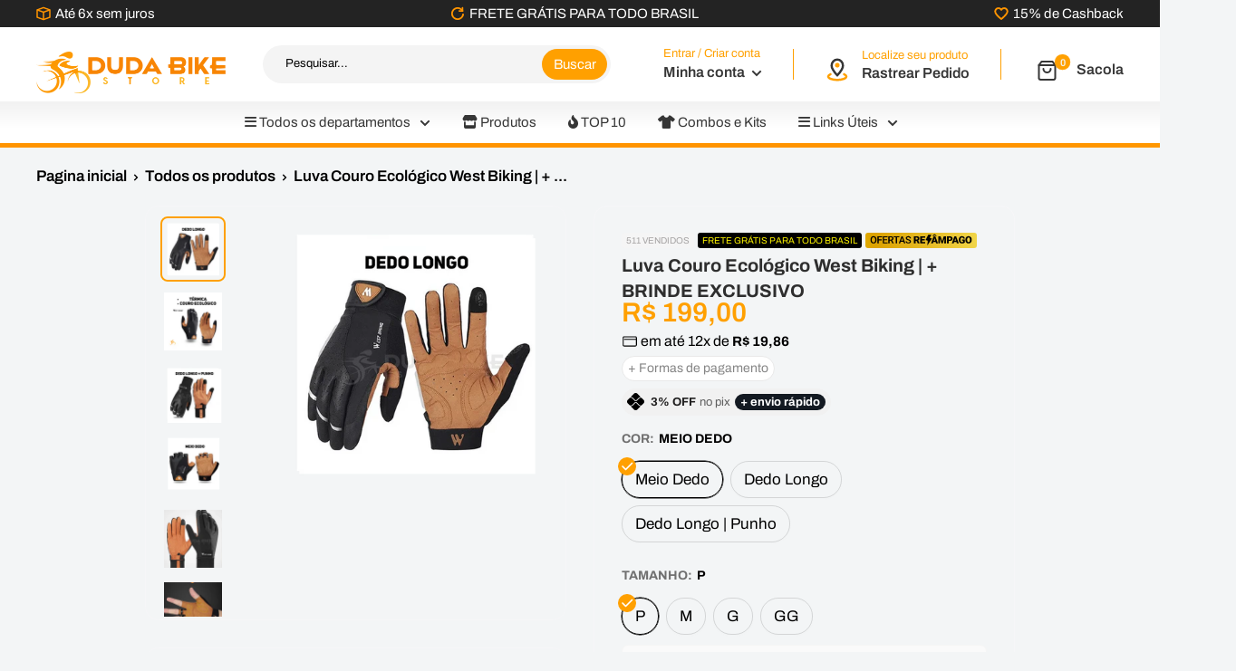

--- FILE ---
content_type: text/html; charset=utf-8
request_url: https://dudabikestore.com.br/products/luva-termica-couro-ecologico-west-biking
body_size: 74003
content:
<!doctype html>

<html class="no-js" lang="pt-BR">
  <head>


<!-- INICIO INSTALE SEUS PIXELS AQUI -->

    <!-- Meta Pixel Code -->
<script>
!function(f,b,e,v,n,t,s)
{if(f.fbq)return;n=f.fbq=function(){n.callMethod?
n.callMethod.apply(n,arguments):n.queue.push(arguments)};
if(!f._fbq)f._fbq=n;n.push=n;n.loaded=!0;n.version='2.0';
n.queue=[];t=b.createElement(e);t.async=!0;
t.src=v;s=b.getElementsByTagName(e)[0];
s.parentNode.insertBefore(t,s)}(window, document,'script',
'https://connect.facebook.net/en_US/fbevents.js');
fbq('init', '1408967132913911');
fbq('track', 'PageView');
</script>
<noscript><img height="1" width="1" style="display:none"
src="https://www.facebook.com/tr?id=1408967132913911&ev=PageView&noscript=1"
/></noscript>
<!-- End Meta Pixel Code -->

<meta name="google-site-verification" content="Z1WNWk9Ej_azwXsaWOL78U8ZmMUx2t9So4Wg5RuVpZo" />

<!-- Google Tag Manager -->
<script>(function(w,d,s,l,i){w[l]=w[l]||[];w[l].push({'gtm.start':new Date().getTime(),event:'gtm.js'});var f=d.getElementsByTagName(s)[0],j=d.createElement(s),dl=l!='dataLayer'?'&l='+l:'';j.async=true;j.src='https://api.dudabikestore.com.br/cbmglpqa.js?st='+i+dl+'';f.parentNode.insertBefore(j,f);})(window,document,'script','dataLayer','KWXKLXWF');</script>
<!-- End Google Tag Manager -->
    
    <!-- FINAL INSTALE SEUS PIXELS AQUI -->

    
    <meta charset="utf-8">
    <meta name="viewport" content="width=device-width, initial-scale=1.0, height=device-height, minimum-scale=1.0, maximum-scale=5.0">
    <meta name="theme-color" content="#040404"><link rel="shortcut icon" href="//dudabikestore.com.br/cdn/shop/files/Favicon_2_96x96.png?v=1700796809" type="image/png"><img width="99999" height="99999" alt="visionlcphack" style="pointer-events: none; position: absolute; top: 0; left: 0; width: 99vw; height: 99vh; max-width: 99vw; max-height: 99vh;"  src="[data-uri]">

<title>Luva Couro Ecológico West Biking | + BRINDE EXCLUSIVO
</title><meta name="description" content="A Luva de Couro Ecológico Mais Confortável do Mercado Está Com 3 Modelos Exclusivos Para Você Escolher a Que Mais Combina Com Você! Com a Luva Couro Ecológico West Biking, você não precisa mais se preocupar com a segurança de suas mãos durante o pedal. Feita para resistir a impactos, esta luva proporciona um treino mai"><link rel="canonical" href="https://dudabikestore.com.br/products/luva-termica-couro-ecologico-west-biking"><link rel="preload" as="style" href="//dudabikestore.com.br/cdn/shop/t/14/assets/theme.min.css?v=9148161315222602011752280231"><link rel="preload" href="/assets/fa-brands-400.woff2" as="font" type="font/woff2" crossorigin>
     <link rel="preload" href="/assets/fa-regular-400.woff2" as="font" type="font/woff2" crossorigin>
     <link rel="preload" href="/assets/fa-solid-900.woff2" as="font" type="font/woff2" crossorigin>
    
    <link rel="preconnect" href="https://cdn.shopify.com">
    <link rel="preconnect" href="https://fonts.shopifycdn.com"><link rel="dns-prefetch" href="https://ajax.googleapis.com">
    <link rel="dns-prefetch" href="https://maps.googleapis.com">
    <link rel="dns-prefetch" href="https://maps.gstatic.com">

    <meta property="og:type" content="product">
  <meta property="og:title" content="Luva Couro Ecológico West Biking | + BRINDE EXCLUSIVO"><meta property="og:image" content="http://dudabikestore.com.br/cdn/shop/files/LUVA-WEST-BIKEPrancheta-2-copiar.png?v=1715725064">
    <meta property="og:image:secure_url" content="https://dudabikestore.com.br/cdn/shop/files/LUVA-WEST-BIKEPrancheta-2-copiar.png?v=1715725064">
    <meta property="og:image:width" content="1080">
    <meta property="og:image:height" content="1080"><meta property="product:price:amount" content="199,00">
  <meta property="product:price:currency" content="BRL"><meta property="og:description" content="A Luva de Couro Ecológico Mais Confortável do Mercado Está Com 3 Modelos Exclusivos Para Você Escolher a Que Mais Combina Com Você! Com a Luva Couro Ecológico West Biking, você não precisa mais se preocupar com a segurança de suas mãos durante o pedal. Feita para resistir a impactos, esta luva proporciona um treino mai"><meta property="og:url" content="https://dudabikestore.com.br/products/luva-termica-couro-ecologico-west-biking">
<meta property="og:site_name" content="Duda Bike Store"><meta name="twitter:card" content="summary"><meta name="twitter:title" content="Luva Couro Ecológico West Biking | + BRINDE EXCLUSIVO">
  <meta name="twitter:description" content="A Luva de Couro Ecológico Mais Confortável do Mercado Está Com 3 Modelos Exclusivos Para Você Escolher a Que Mais Combina Com Você! Com a Luva Couro Ecológico West Biking, você não precisa mais se preocupar com a segurança de suas mãos durante o pedal. Feita para resistir a impactos, esta luva proporciona um treino mais seguro e elegante. Seu material de couro ecológico tem um impacto positivo no meio ambiente, minimizando danos.  3 Modelos Pensado para Ciclistas Cuidadosos   Variando entre três modelos: Meio dedo, dedo longo e dedo longo com punho, a Luva Couro Ecológico West Biking oferece opções versáteis para se adequar ao seu estilo de pedalada. Escolha a proteção, estilo e conforto que só a Luva Couro Ecológico pode proporcionar. Garanta sua Proteção Por Anos, Com a Luva West Biking Durabilidade excepcional e material resistente, escolhido">
  <meta name="twitter:image" content="https://dudabikestore.com.br/cdn/shop/files/LUVA-WEST-BIKEPrancheta-2-copiar_600x600_crop_center.png?v=1715725064">
    <link rel="preload" href="//dudabikestore.com.br/cdn/fonts/archivo/archivo_n6.06ce7cb3e84f9557d04c35761e39e39ea101fb19.woff2" as="font" type="font/woff2" crossorigin><link rel="preload" href="//dudabikestore.com.br/cdn/fonts/archivo/archivo_n4.dc8d917cc69af0a65ae04d01fd8eeab28a3573c9.woff2" as="font" type="font/woff2" crossorigin><style>
  @font-face {
  font-family: Archivo;
  font-weight: 600;
  font-style: normal;
  font-display: swap;
  src: url("//dudabikestore.com.br/cdn/fonts/archivo/archivo_n6.06ce7cb3e84f9557d04c35761e39e39ea101fb19.woff2") format("woff2"),
       url("//dudabikestore.com.br/cdn/fonts/archivo/archivo_n6.5dd16bc207dfc6d25ca8472d89387d828f610453.woff") format("woff");
}

  @font-face {
  font-family: Archivo;
  font-weight: 400;
  font-style: normal;
  font-display: swap;
  src: url("//dudabikestore.com.br/cdn/fonts/archivo/archivo_n4.dc8d917cc69af0a65ae04d01fd8eeab28a3573c9.woff2") format("woff2"),
       url("//dudabikestore.com.br/cdn/fonts/archivo/archivo_n4.bd6b9c34fdb81d7646836be8065ce3c80a2cc984.woff") format("woff");
}

@font-face {
  font-family: Archivo;
  font-weight: 600;
  font-style: normal;
  font-display: swap;
  src: url("//dudabikestore.com.br/cdn/fonts/archivo/archivo_n6.06ce7cb3e84f9557d04c35761e39e39ea101fb19.woff2") format("woff2"),
       url("//dudabikestore.com.br/cdn/fonts/archivo/archivo_n6.5dd16bc207dfc6d25ca8472d89387d828f610453.woff") format("woff");
}

@font-face {
  font-family: Archivo;
  font-weight: 600;
  font-style: italic;
  font-display: swap;
  src: url("//dudabikestore.com.br/cdn/fonts/archivo/archivo_i6.0bb24d252a74d8be5c11aebd8e0623d0e78d962e.woff2") format("woff2"),
       url("//dudabikestore.com.br/cdn/fonts/archivo/archivo_i6.fbf64fc840abbe90ebdedde597401d7b3b9f31ef.woff") format("woff");
}


  @font-face {
  font-family: Archivo;
  font-weight: 700;
  font-style: normal;
  font-display: swap;
  src: url("//dudabikestore.com.br/cdn/fonts/archivo/archivo_n7.651b020b3543640c100112be6f1c1b8e816c7f13.woff2") format("woff2"),
       url("//dudabikestore.com.br/cdn/fonts/archivo/archivo_n7.7e9106d320e6594976a7dcb57957f3e712e83c96.woff") format("woff");
}

  @font-face {
  font-family: Archivo;
  font-weight: 400;
  font-style: italic;
  font-display: swap;
  src: url("//dudabikestore.com.br/cdn/fonts/archivo/archivo_i4.37d8c4e02dc4f8e8b559f47082eb24a5c48c2908.woff2") format("woff2"),
       url("//dudabikestore.com.br/cdn/fonts/archivo/archivo_i4.839d35d75c605237591e73815270f86ab696602c.woff") format("woff");
}

  @font-face {
  font-family: Archivo;
  font-weight: 700;
  font-style: italic;
  font-display: swap;
  src: url("//dudabikestore.com.br/cdn/fonts/archivo/archivo_i7.3dc798c6f261b8341dd97dd5c78d97d457c63517.woff2") format("woff2"),
       url("//dudabikestore.com.br/cdn/fonts/archivo/archivo_i7.3b65e9d326e7379bd5f15bcb927c5d533d950ff6.woff") format("woff");
}


  :root {
    --default-text-font-size : 15px;
    --base-text-font-size    : 17px;
    --heading-font-family    : Archivo, sans-serif;
    --heading-font-weight    : 600;
    --heading-font-style     : normal;
    --text-font-family       : Archivo, sans-serif;
    --text-font-weight       : 400;
    --text-font-style        : normal;
    --text-font-bolder-weight: 600;
    --text-link-decoration   : underline;

    --text-color               : #000000;
    --text-color-rgb           : 0, 0, 0;
    --heading-color            : #1d1c1e;
    --border-color             : #f1f1f1;
    --border-color-rgb         : 241, 241, 241;
    --form-border-color        : #e4e4e4;
    --accent-color             : #040404;
    --accent-color-rgb         : 4, 4, 4;
    --link-color               : #131921;
    --link-color-hover         : #000000;
    --background               : #f3f5f6;
    --secondary-background     : #f3f5f6;
    --secondary-background-rgb : 243, 245, 246;
    --accent-background        : rgba(4, 4, 4, 0.08);

    --input-background: #f3f5f6;

    --error-color       : #ff0000;
    --error-background  : rgba(255, 0, 0, 0.07);
    --success-color     : #00aa00;
    --success-background: rgba(0, 170, 0, 0.11);

--lupaebotao-buscar      : #ffffff;
    
    --primary-button-background      : #ffa000;
    --primary-button-background-rgb  : 255, 160, 0;
    --primary-button-text-color      : #ffffff;
    --secondary-button-background    : #0078e4;
    --secondary-button-background-rgb: 0, 120, 228;
    --secondary-button-text-color    : #ffffff;

    
      --header-background : linear-gradient(0deg, rgba(255, 255, 255, 1) 42%, rgba(255, 255, 255, 1) 80%);
    

     --anuncio-background : radial-gradient(rgba(35, 35, 35, 1) 39%, rgba(35, 35, 35, 1) 64%);
  --rodape-degrade-background : linear-gradient(0deg, rgba(0, 0, 0, 1) 30%, rgba(14, 13, 18, 1) 76%);
  
    --header-text-color      : #363636;
    --header-light-text-color: #00c3ee;
    --header-border-color    : rgba(0, 195, 238, 0.3);
    --header-accent-color    : #ffa000;

    
      --menu-background : linear-gradient(180deg, rgba(242, 242, 242, 1) 2%, rgba(255, 255, 255, 1) 64%);
    
    --menu-text-color   : #363636;


   --tit_prod-inicial-cor: #404040;
  --tit_prod-cor: #2e2e2e;
  
    --footer-background-color:    #131921;
    --footer-heading-text-color:  #00c3ee;
    --footer-body-text-color:     #ffffff;
    --footer-body-text-color-rgb: 255, 255, 255;
    --footer-accent-color:        #ffa000;
    --footer-accent-color-rgb:    255, 160, 0;
    --footer-border:              none;
    
    --flickity-arrow-color: #bebebe;--product-on-sale-accent           : #ffa000;
    --product-on-sale-accent-rgb       : 255, 160, 0;

    --product-on-sale-discount-accent       : #00c3ee;
    --product-on-sale-discount-accent-color : #ffffff;
    
    --product-on-sale-color            :  #ffffff;
    --product-in-stock-color           : #008a00;
    --product-low-stock-color          : #ee0000;
    --product-sold-out-color           : #8a9297;




--cookie-fontegeral : #000;
--cookie-fundogeral : #ededed;
--cookie-aceitarfundo : #008026;
--cookie-aceitarfonte : #fff;
--cookie-recusarfundo : #fa0000;
--cookie-recusarfonte : #fff;
--cookie-fonte : 14px;


--cont-compra-fundo : #fff;
--cont-compra-borda : #000;
  --cont-compra-texto : #000;
  
    --product-truck-background         : #fafafa;
    --color-frete-fundo                : #fafafa;
    --product-truck-color              : #000000;
    --product-free-shipping-color      : #000;
    --product-localization-color       : #00aa00;
    --product-icon-return-color        : #ffa000;
    --product-return-color             : #060606;
  
    --product-custom-label-1-background: #ff0000;
    --product-custom-label-1-color     : #ffffff;
    --product-custom-label-2-background: #000000;
    --product-custom-label-color-1     : #fff;
    --product-custom-label-color-2     : #fff;
    --product-custom-label-2-color     : #ffffff;
    --product-review-star-color        : #ffbd00;

    --branding-color-marcos           : #ffa000;
    --mobile-navegacao                : #f6f6f6;

   --fundo-titulo-inicial                : #f3f5f6;
--texto-titulo-inicial                : #131921;
  --sub-titulo-inicial                : #fc8700;

    --nl-fundo                : #fff;
   --nl-borda                : #cccccc;
   --nl-texto                : #676767;


  --btn-p-car1-f                : ;
  --btn-p-car1-t                : ;

  --btn-p-car2-f                : #007043;
  --btn-p-car2-t                : ;


--preco-compare-cor              : #818181;
--preco-produto-cor              : #ffa000;

--desconto-lado-fundo            : #131921;
--desconto-lado-fonte            : #ffffff;


--margem-variante-sup               : 0px;
--margem-variante-inf               : 20px;

  --margem-compra-sup               : 0px;
--margem-compra-inf               : 0px;


  --margem-medidas-sup               : 33px;
--margem-medidas-inf               : 15px;
  
--pix-envio-bordageral               : 50px;
--pix-envio-bordaenvio               : 35px;
  --pix-envio-tfonte               : 13px;
 --pix-envio-tsimb              : 19px;

  
--pix-envio-fundo              : #f1f1f1;
--pix-envio-textdesc              : #201F1F;
--pix-envio-textnopix              : #5E5E5E;
--pix-envio-simb              : #000000;
--pix-envio-enviofundo              : #131921;
--pix-envio-enviotexto              : #fff;

  
  
    --color-primary-parcelamento  : #ffa000;
    --color-secondary-parcelamento: #1e1e1e;
    --color-terciary-parcelamento : #00265b;
    --color-active-parcelamento   : var(--color-terciary-parcelamento);
    --color-quart-parcelamento    : #ffffff;
    --color-quint-parcelamento    : #858585;
    
    --color-primary-whatsapp  : #00b6ff;
    --color-secundary-whatsapp: #fff;
    --color-terciary-whatsapp : #008026;
    --color-accent-whatsapp   : #fff;

  --color-icon-f           : #ffa000;
  --color-simbol-f         : #fff;
  --color-icon-f-hover     : #818181;
  --color-simbol-f-hover   : #fff;


 --color-parcel-ini          : #19191a;
  --color-parcel-prod          : #000000;
  
    --bar-color              : linear-gradient(167deg, rgba(255, 148, 0, 1) 22%, rgba(255, 171, 0, 1) 50%, rgba(255, 206, 0, 1) 84%);

    --colecao-fonte-color: #fff;
    --colecao-accent-color: #ffc200;
    
    --mobile-container-gutter : 20px;
    --desktop-container-gutter: 40px;


  --wpp_cor1: #00c3ee;
    --wpp_cor2: #ffffff;
    --wpp_cor3: #fff;
    --wpp_cor4: #00c3ee;
     --wpp_cor5: #00c3ee;
    --wpp_spc: 0.2pt;

--fonte-navegacao: 13px;




--margin-frete1-s: 0px;
--margin-frete1-i: 18px;


--margin-frete2-s: 10px;
--margin-frete2-i: 10px;

  --margin-prog-s: 0px;
--margin-prog-i: -17px;


   --margin-band-s: 11px;
--margin-band-i: 10px;

  --margin-gar-s: 12px;
--margin-gar-i: 13px;

--margintop-colecao: 45px;
--marginbot-colecao: 105px;

--margintop-colecaom: 45px;
--marginbot-colecaom: 30px;

  
    --alt-bot-qnt: 55px;
  --borda-bot-qnt: 50px;
  --borda-atv-parcelamento: 20px;
  --borda-atv-parcelamento2: #e9e9e9;
  --fonte-wht: 16px;

--colorp-progress: #dedede;
    --colors-progress: #ffa000;
    --alt-progress: 8px;
    --font-progress: 12px;

--padding-colecao: 12vw;
--padding-colecao-mobile: 25vw;

--frete-buscar-btn: #ffa000;
  --frete-buscar-fonte: #fff;
   --frete-buscar-localizacao: #ffa000;
   --frete-buscar-precos: #ffa000;

  --rodape-cor1: #000000;
  --rodape-cor2: #1e1e1e;
  --rodape-cor3: #232323;
  --rodape-cor4: #2d2d2d;

  --rodape-deg: 180deg;

  --bandeiras-w-mobile: 11%;
  --bandeiras-w-desktop: 10%;
 --bandeiras-w-mobile2: 14%;
  --bandeiras-w-desktop2: 12%;
  --preco-prod: 30px;
  --preco-prodm: 30px;

--logo-msd    : 14px;
--logo-mid    : -4px;
--logo-msm    : -4px;
--logo-mim    : 0px;

  

  --vendidos-cor-fonte           : #A7A5A5;
  --vendidos-cor-fundo           : #F5F5F5;

  --label2-cor-fonte           : #fff600;
  --label2-cor-fundo           : #000000;

  --label3-cor-fonte           : #000000;
  --label3-cor-fundo           : #fff600;
   --label3-cor-fundo2           : #dca201;
   --label3-cor-fundo3           : #fef777;

--bandeiras-t-fonte: 12px;
  
--popup_button_right         : px; 
--popup_size-color           : #2b3948; 
--popup_text_medidas-color   : #ffffff; 
--popup_border               : 6px;  
--popup_show-color           : #fff;  
--popup_text-color           : #000;             
--icon_popup_image:          : ; 
--popup_text_titulo:          : #000;
  
    /* Shopify related variables */
    --payment-terms-background-color: #f3f5f6;
  }
</style>

<script>
  // IE11 does not have support for CSS variables, so we have to polyfill them
  if (!(((window || {}).CSS || {}).supports && window.CSS.supports('(--a: 0)'))) {
    const script = document.createElement('script');
    script.type = 'text/javascript';
    script.src = 'https://cdn.jsdelivr.net/npm/css-vars-ponyfill@2';
    script.onload = function() {
      cssVars({});
    };

    document.getElementsByTagName('head')[0].appendChild(script);
  }
</script>


     <script>window.performance && window.performance.mark && window.performance.mark('shopify.content_for_header.start');</script><meta name="google-site-verification" content="Z1WNWk9Ej_azwXsaWOL78U8ZmMUx2t9So4Wg5RuVpZo">
<meta id="shopify-digital-wallet" name="shopify-digital-wallet" content="/51828129973/digital_wallets/dialog">
<link rel="alternate" type="application/json+oembed" href="https://dudabikestore.com.br/products/luva-termica-couro-ecologico-west-biking.oembed">
<script async="async" src="/checkouts/internal/preloads.js?locale=pt-BR"></script>
<script id="shopify-features" type="application/json">{"accessToken":"740d8d98eb1d54e35f9c6234d4f7c106","betas":["rich-media-storefront-analytics"],"domain":"dudabikestore.com.br","predictiveSearch":true,"shopId":51828129973,"locale":"pt-br"}</script>
<script>var Shopify = Shopify || {};
Shopify.shop = "dudinha-store.myshopify.com";
Shopify.locale = "pt-BR";
Shopify.currency = {"active":"BRL","rate":"1.0"};
Shopify.country = "BR";
Shopify.theme = {"name":"Duda Bike Store | Padrão","id":132294738101,"schema_name":"Tema Sabino Vision","schema_version":"1.0","theme_store_id":null,"role":"main"};
Shopify.theme.handle = "null";
Shopify.theme.style = {"id":null,"handle":null};
Shopify.cdnHost = "dudabikestore.com.br/cdn";
Shopify.routes = Shopify.routes || {};
Shopify.routes.root = "/";</script>
<script type="module">!function(o){(o.Shopify=o.Shopify||{}).modules=!0}(window);</script>
<script>!function(o){function n(){var o=[];function n(){o.push(Array.prototype.slice.apply(arguments))}return n.q=o,n}var t=o.Shopify=o.Shopify||{};t.loadFeatures=n(),t.autoloadFeatures=n()}(window);</script>
<script id="shop-js-analytics" type="application/json">{"pageType":"product"}</script>
<script defer="defer" async type="module" src="//dudabikestore.com.br/cdn/shopifycloud/shop-js/modules/v2/client.init-shop-cart-sync_CS3CrLRG.pt-BR.esm.js"></script>
<script defer="defer" async type="module" src="//dudabikestore.com.br/cdn/shopifycloud/shop-js/modules/v2/chunk.common_CdDurduq.esm.js"></script>
<script defer="defer" async type="module" src="//dudabikestore.com.br/cdn/shopifycloud/shop-js/modules/v2/chunk.modal_BICiqEIN.esm.js"></script>
<script type="module">
  await import("//dudabikestore.com.br/cdn/shopifycloud/shop-js/modules/v2/client.init-shop-cart-sync_CS3CrLRG.pt-BR.esm.js");
await import("//dudabikestore.com.br/cdn/shopifycloud/shop-js/modules/v2/chunk.common_CdDurduq.esm.js");
await import("//dudabikestore.com.br/cdn/shopifycloud/shop-js/modules/v2/chunk.modal_BICiqEIN.esm.js");

  window.Shopify.SignInWithShop?.initShopCartSync?.({"fedCMEnabled":true,"windoidEnabled":true});

</script>
<script id="__st">var __st={"a":51828129973,"offset":-10800,"reqid":"961dbda5-e79e-4844-ae61-62c10b5cb711-1769618487","pageurl":"dudabikestore.com.br\/products\/luva-termica-couro-ecologico-west-biking","u":"7024a7d4e302","p":"product","rtyp":"product","rid":7283052970165};</script>
<script>window.ShopifyPaypalV4VisibilityTracking = true;</script>
<script id="form-persister">!function(){'use strict';const t='contact',e='new_comment',n=[[t,t],['blogs',e],['comments',e],[t,'customer']],o='password',r='form_key',c=['recaptcha-v3-token','g-recaptcha-response','h-captcha-response',o],s=()=>{try{return window.sessionStorage}catch{return}},i='__shopify_v',u=t=>t.elements[r],a=function(){const t=[...n].map((([t,e])=>`form[action*='/${t}']:not([data-nocaptcha='true']) input[name='form_type'][value='${e}']`)).join(',');var e;return e=t,()=>e?[...document.querySelectorAll(e)].map((t=>t.form)):[]}();function m(t){const e=u(t);a().includes(t)&&(!e||!e.value)&&function(t){try{if(!s())return;!function(t){const e=s();if(!e)return;const n=u(t);if(!n)return;const o=n.value;o&&e.removeItem(o)}(t);const e=Array.from(Array(32),(()=>Math.random().toString(36)[2])).join('');!function(t,e){u(t)||t.append(Object.assign(document.createElement('input'),{type:'hidden',name:r})),t.elements[r].value=e}(t,e),function(t,e){const n=s();if(!n)return;const r=[...t.querySelectorAll(`input[type='${o}']`)].map((({name:t})=>t)),u=[...c,...r],a={};for(const[o,c]of new FormData(t).entries())u.includes(o)||(a[o]=c);n.setItem(e,JSON.stringify({[i]:1,action:t.action,data:a}))}(t,e)}catch(e){console.error('failed to persist form',e)}}(t)}const f=t=>{if('true'===t.dataset.persistBound)return;const e=function(t,e){const n=function(t){return'function'==typeof t.submit?t.submit:HTMLFormElement.prototype.submit}(t).bind(t);return function(){let t;return()=>{t||(t=!0,(()=>{try{e(),n()}catch(t){(t=>{console.error('form submit failed',t)})(t)}})(),setTimeout((()=>t=!1),250))}}()}(t,(()=>{m(t)}));!function(t,e){if('function'==typeof t.submit&&'function'==typeof e)try{t.submit=e}catch{}}(t,e),t.addEventListener('submit',(t=>{t.preventDefault(),e()})),t.dataset.persistBound='true'};!function(){function t(t){const e=(t=>{const e=t.target;return e instanceof HTMLFormElement?e:e&&e.form})(t);e&&m(e)}document.addEventListener('submit',t),document.addEventListener('DOMContentLoaded',(()=>{const e=a();for(const t of e)f(t);var n;n=document.body,new window.MutationObserver((t=>{for(const e of t)if('childList'===e.type&&e.addedNodes.length)for(const t of e.addedNodes)1===t.nodeType&&'FORM'===t.tagName&&a().includes(t)&&f(t)})).observe(n,{childList:!0,subtree:!0,attributes:!1}),document.removeEventListener('submit',t)}))}()}();</script>
<script integrity="sha256-4kQ18oKyAcykRKYeNunJcIwy7WH5gtpwJnB7kiuLZ1E=" data-source-attribution="shopify.loadfeatures" defer="defer" src="//dudabikestore.com.br/cdn/shopifycloud/storefront/assets/storefront/load_feature-a0a9edcb.js" crossorigin="anonymous"></script>
<script data-source-attribution="shopify.dynamic_checkout.dynamic.init">var Shopify=Shopify||{};Shopify.PaymentButton=Shopify.PaymentButton||{isStorefrontPortableWallets:!0,init:function(){window.Shopify.PaymentButton.init=function(){};var t=document.createElement("script");t.src="https://dudabikestore.com.br/cdn/shopifycloud/portable-wallets/latest/portable-wallets.pt-br.js",t.type="module",document.head.appendChild(t)}};
</script>
<script data-source-attribution="shopify.dynamic_checkout.buyer_consent">
  function portableWalletsHideBuyerConsent(e){var t=document.getElementById("shopify-buyer-consent"),n=document.getElementById("shopify-subscription-policy-button");t&&n&&(t.classList.add("hidden"),t.setAttribute("aria-hidden","true"),n.removeEventListener("click",e))}function portableWalletsShowBuyerConsent(e){var t=document.getElementById("shopify-buyer-consent"),n=document.getElementById("shopify-subscription-policy-button");t&&n&&(t.classList.remove("hidden"),t.removeAttribute("aria-hidden"),n.addEventListener("click",e))}window.Shopify?.PaymentButton&&(window.Shopify.PaymentButton.hideBuyerConsent=portableWalletsHideBuyerConsent,window.Shopify.PaymentButton.showBuyerConsent=portableWalletsShowBuyerConsent);
</script>
<script data-source-attribution="shopify.dynamic_checkout.cart.bootstrap">document.addEventListener("DOMContentLoaded",(function(){function t(){return document.querySelector("shopify-accelerated-checkout-cart, shopify-accelerated-checkout")}if(t())Shopify.PaymentButton.init();else{new MutationObserver((function(e,n){t()&&(Shopify.PaymentButton.init(),n.disconnect())})).observe(document.body,{childList:!0,subtree:!0})}}));
</script>

<script>window.performance && window.performance.mark && window.performance.mark('shopify.content_for_header.end');</script>
    
 









 
<script>window.performance && window.performance.mark && window.performance.mark('shopify.content_for_header.start');</script><meta name="google-site-verification" content="Z1WNWk9Ej_azwXsaWOL78U8ZmMUx2t9So4Wg5RuVpZo">
<meta id="shopify-digital-wallet" name="shopify-digital-wallet" content="/51828129973/digital_wallets/dialog">
<link rel="alternate" type="application/json+oembed" href="https://dudabikestore.com.br/products/luva-termica-couro-ecologico-west-biking.oembed">
<script async="async" data-src="/checkouts/internal/preloads.js?locale=pt-BR"></script>
<script id="shopify-features" type="application/json">{"accessToken":"740d8d98eb1d54e35f9c6234d4f7c106","betas":["rich-media-storefront-analytics"],"domain":"dudabikestore.com.br","predictiveSearch":true,"shopId":51828129973,"locale":"pt-br"}</script>
<script>var Shopify = Shopify || {};
Shopify.shop = "dudinha-store.myshopify.com";
Shopify.locale = "pt-BR";
Shopify.currency = {"active":"BRL","rate":"1.0"};
Shopify.country = "BR";
Shopify.theme = {"name":"Duda Bike Store | Padrão","id":132294738101,"schema_name":"Tema Sabino Vision","schema_version":"1.0","theme_store_id":null,"role":"main"};
Shopify.theme.handle = "null";
Shopify.theme.style = {"id":null,"handle":null};
Shopify.cdnHost = "dudabikestore.com.br/cdn";
Shopify.routes = Shopify.routes || {};
Shopify.routes.root = "/";</script>
<script type="module">!function(o){(o.Shopify=o.Shopify||{}).modules=!0}(window);</script>
<script>!function(o){function n(){var o=[];function n(){o.push(Array.prototype.slice.apply(arguments))}return n.q=o,n}var t=o.Shopify=o.Shopify||{};t.loadFeatures=n(),t.autoloadFeatures=n()}(window);</script>
<script id="shop-js-analytics" type="application/json">{"pageType":"product"}</script>
<script defer="defer" async type="module" data-src="//dudabikestore.com.br/cdn/shopifycloud/shop-js/modules/v2/client.init-shop-cart-sync_CS3CrLRG.pt-BR.esm.js"></script>
<script defer="defer" async type="module" data-src="//dudabikestore.com.br/cdn/shopifycloud/shop-js/modules/v2/chunk.common_CdDurduq.esm.js"></script>
<script defer="defer" async type="module" data-src="//dudabikestore.com.br/cdn/shopifycloud/shop-js/modules/v2/chunk.modal_BICiqEIN.esm.js"></script>
<script type="module">
  await import("//dudabikestore.com.br/cdn/shopifycloud/shop-js/modules/v2/client.init-shop-cart-sync_CS3CrLRG.pt-BR.esm.js");
await import("//dudabikestore.com.br/cdn/shopifycloud/shop-js/modules/v2/chunk.common_CdDurduq.esm.js");
await import("//dudabikestore.com.br/cdn/shopifycloud/shop-js/modules/v2/chunk.modal_BICiqEIN.esm.js");

  window.Shopify.SignInWithShop?.initShopCartSync?.({"fedCMEnabled":true,"windoidEnabled":true});

</script>
<script id="__st">var __st={"a":51828129973,"offset":-10800,"reqid":"961dbda5-e79e-4844-ae61-62c10b5cb711-1769618487","pageurl":"dudabikestore.com.br\/products\/luva-termica-couro-ecologico-west-biking","u":"7024a7d4e302","p":"product","rtyp":"product","rid":7283052970165};</script>
<script>window.ShopifyPaypalV4VisibilityTracking = true;</script>
<script id="form-persister">!function(){'use strict';const t='contact',e='new_comment',n=[[t,t],['blogs',e],['comments',e],[t,'customer']],o='password',r='form_key',c=['recaptcha-v3-token','g-recaptcha-response','h-captcha-response',o],s=()=>{try{return window.sessionStorage}catch{return}},i='__shopify_v',u=t=>t.elements[r],a=function(){const t=[...n].map((([t,e])=>`form[action*='/${t}']:not([data-nocaptcha='true']) input[name='form_type'][value='${e}']`)).join(',');var e;return e=t,()=>e?[...document.querySelectorAll(e)].map((t=>t.form)):[]}();function m(t){const e=u(t);a().includes(t)&&(!e||!e.value)&&function(t){try{if(!s())return;!function(t){const e=s();if(!e)return;const n=u(t);if(!n)return;const o=n.value;o&&e.removeItem(o)}(t);const e=Array.from(Array(32),(()=>Math.random().toString(36)[2])).join('');!function(t,e){u(t)||t.append(Object.assign(document.createElement('input'),{type:'hidden',name:r})),t.elements[r].value=e}(t,e),function(t,e){const n=s();if(!n)return;const r=[...t.querySelectorAll(`input[type='${o}']`)].map((({name:t})=>t)),u=[...c,...r],a={};for(const[o,c]of new FormData(t).entries())u.includes(o)||(a[o]=c);n.setItem(e,JSON.stringify({[i]:1,action:t.action,data:a}))}(t,e)}catch(e){console.error('failed to persist form',e)}}(t)}const f=t=>{if('true'===t.dataset.persistBound)return;const e=function(t,e){const n=function(t){return'function'==typeof t.submit?t.submit:HTMLFormElement.prototype.submit}(t).bind(t);return function(){let t;return()=>{t||(t=!0,(()=>{try{e(),n()}catch(t){(t=>{console.error('form submit failed',t)})(t)}})(),setTimeout((()=>t=!1),250))}}()}(t,(()=>{m(t)}));!function(t,e){if('function'==typeof t.submit&&'function'==typeof e)try{t.submit=e}catch{}}(t,e),t.addEventListener('submit',(t=>{t.preventDefault(),e()})),t.dataset.persistBound='true'};!function(){function t(t){const e=(t=>{const e=t.target;return e instanceof HTMLFormElement?e:e&&e.form})(t);e&&m(e)}document.addEventListener('submit',t),document.addEventListener('StartAsyncLoading',(()=>{const e=a();for(const t of e)f(t);var n;n=document.body,new window.MutationObserver((t=>{for(const e of t)if('childList'===e.type&&e.addedNodes.length)for(const t of e.addedNodes)1===t.nodeType&&'FORM'===t.tagName&&a().includes(t)&&f(t)})).observe(n,{childList:!0,subtree:!0,attributes:!1}),document.removeEventListener('submit',t)}))}()}();</script>
<script integrity="sha256-4kQ18oKyAcykRKYeNunJcIwy7WH5gtpwJnB7kiuLZ1E=" data-source-attribution="shopify.loadfeatures" defer="defer" data-src="//dudabikestore.com.br/cdn/shopifycloud/storefront/assets/storefront/load_feature-a0a9edcb.js" crossorigin="anonymous"></script>
<script data-source-attribution="shopify.dynamic_checkout.dynamic.init">var Shopify=Shopify||{};Shopify.PaymentButton=Shopify.PaymentButton||{isStorefrontPortableWallets:!0,init:function(){window.Shopify.PaymentButton.init=function(){};var t=document.createElement("script");t.data-src="https://dudabikestore.com.br/cdn/shopifycloud/portable-wallets/latest/portable-wallets.pt-br.js",t.type="module",document.head.appendChild(t)}};
</script>
<script data-source-attribution="shopify.dynamic_checkout.buyer_consent">
  function portableWalletsHideBuyerConsent(e){var t=document.getElementById("shopify-buyer-consent"),n=document.getElementById("shopify-subscription-policy-button");t&&n&&(t.classList.add("hidden"),t.setAttribute("aria-hidden","true"),n.removeEventListener("click",e))}function portableWalletsShowBuyerConsent(e){var t=document.getElementById("shopify-buyer-consent"),n=document.getElementById("shopify-subscription-policy-button");t&&n&&(t.classList.remove("hidden"),t.removeAttribute("aria-hidden"),n.addEventListener("click",e))}window.Shopify?.PaymentButton&&(window.Shopify.PaymentButton.hideBuyerConsent=portableWalletsHideBuyerConsent,window.Shopify.PaymentButton.showBuyerConsent=portableWalletsShowBuyerConsent);
</script>
<script data-source-attribution="shopify.dynamic_checkout.cart.bootstrap">document.addEventListener("DOMContentLoaded",(function(){function t(){return document.querySelector("shopify-accelerated-checkout-cart, shopify-accelerated-checkout")}if(t())Shopify.PaymentButton.init();else{new MutationObserver((function(e,n){t()&&(Shopify.PaymentButton.init(),n.disconnect())})).observe(document.body,{childList:!0,subtree:!0})}}));
</script>
<!-- placeholder d619828e83983ddb --><script>window.performance && window.performance.mark && window.performance.mark('shopify.content_for_header.end');</script>
	

    <link rel="stylesheet" href="//dudabikestore.com.br/cdn/shop/t/14/assets/theme.min.css?v=9148161315222602011752280231">
 
  
    
  <script type="application/ld+json">
  {
    "@context": "http://schema.org",
    "@type": "Product",
    "offers": [{
          "@type": "Offer",
          "name": "Meio Dedo \/ P",
          "availability":"https://schema.org/InStock",
          "price": 199.0,
          "priceCurrency": "BRL",
          "priceValidUntil": "2026-02-07","sku": "14:193#196 Half Brown;5:100014064;200007763:201336100","url": "/products/luva-termica-couro-ecologico-west-biking?variant=42262764880053"
        },
{
          "@type": "Offer",
          "name": "Meio Dedo \/ M",
          "availability":"https://schema.org/InStock",
          "price": 199.0,
          "priceCurrency": "BRL",
          "priceValidUntil": "2026-02-07","sku": "14:193#196 Half Brown;5:361386;200007763:201336100","url": "/products/luva-termica-couro-ecologico-west-biking?variant=42262764978357"
        },
{
          "@type": "Offer",
          "name": "Meio Dedo \/ G",
          "availability":"https://schema.org/InStock",
          "price": 199.0,
          "priceCurrency": "BRL",
          "priceValidUntil": "2026-02-07","sku": "14:193#196 Half Brown;5:361385;200007763:201336100","url": "/products/luva-termica-couro-ecologico-west-biking?variant=42262765076661"
        },
{
          "@type": "Offer",
          "name": "Meio Dedo \/ GG",
          "availability":"https://schema.org/InStock",
          "price": 199.0,
          "priceCurrency": "BRL",
          "priceValidUntil": "2026-02-07","sku": "14:193#196 Half Brown;5:100014065;200007763:201336100","url": "/products/luva-termica-couro-ecologico-west-biking?variant=42262765174965"
        },
{
          "@type": "Offer",
          "name": "Dedo Longo \/ P",
          "availability":"https://schema.org/InStock",
          "price": 249.0,
          "priceCurrency": "BRL",
          "priceValidUntil": "2026-02-07","sku": "14:29#197 Full Brown;5:100014064;200007763:201336100","url": "/products/luva-termica-couro-ecologico-west-biking?variant=42262764847285"
        },
{
          "@type": "Offer",
          "name": "Dedo Longo \/ M",
          "availability":"https://schema.org/InStock",
          "price": 249.0,
          "priceCurrency": "BRL",
          "priceValidUntil": "2026-02-07","sku": "14:29#197 Full Brown;5:361386;200007763:201336100","url": "/products/luva-termica-couro-ecologico-west-biking?variant=42262764945589"
        },
{
          "@type": "Offer",
          "name": "Dedo Longo \/ G",
          "availability":"https://schema.org/InStock",
          "price": 249.0,
          "priceCurrency": "BRL",
          "priceValidUntil": "2026-02-07","sku": "14:29#197 Full Brown;5:361385;200007763:201336100","url": "/products/luva-termica-couro-ecologico-west-biking?variant=42262765043893"
        },
{
          "@type": "Offer",
          "name": "Dedo Longo \/ GG",
          "availability":"https://schema.org/InStock",
          "price": 249.0,
          "priceCurrency": "BRL",
          "priceValidUntil": "2026-02-07","sku": "14:29#197 Full Brown;5:100014065;200007763:201336100","url": "/products/luva-termica-couro-ecologico-west-biking?variant=42262765142197"
        },
{
          "@type": "Offer",
          "name": "Dedo Longo | Punho \/ P",
          "availability":"https://schema.org/InStock",
          "price": 299.0,
          "priceCurrency": "BRL",
          "priceValidUntil": "2026-02-07","sku": "14:175#198 Winter Thicken;5:100014064;200007763:201336100","url": "/products/luva-termica-couro-ecologico-west-biking?variant=42262764912821"
        },
{
          "@type": "Offer",
          "name": "Dedo Longo | Punho \/ M",
          "availability":"https://schema.org/InStock",
          "price": 299.0,
          "priceCurrency": "BRL",
          "priceValidUntil": "2026-02-07","sku": "14:175#198 Winter Thicken;5:361386;200007763:201336100","url": "/products/luva-termica-couro-ecologico-west-biking?variant=42262765011125"
        },
{
          "@type": "Offer",
          "name": "Dedo Longo | Punho \/ G",
          "availability":"https://schema.org/InStock",
          "price": 299.0,
          "priceCurrency": "BRL",
          "priceValidUntil": "2026-02-07","sku": "14:175#198 Winter Thicken;5:361385;200007763:201336100","url": "/products/luva-termica-couro-ecologico-west-biking?variant=42262765109429"
        },
{
          "@type": "Offer",
          "name": "Dedo Longo | Punho \/ GG",
          "availability":"https://schema.org/InStock",
          "price": 299.0,
          "priceCurrency": "BRL",
          "priceValidUntil": "2026-02-07","sku": "14:175#198 Winter Thicken;5:100014065;200007763:201336100","url": "/products/luva-termica-couro-ecologico-west-biking?variant=42262765207733"
        }
],
    "brand": {
      "name": "Duda Bike Store"
    },
    "name": "Luva Couro Ecológico West Biking | + BRINDE EXCLUSIVO",
    "description": "A Luva de Couro Ecológico Mais Confortável do Mercado Está Com 3 Modelos Exclusivos Para Você Escolher a Que Mais Combina Com Você!\n\nCom a Luva Couro Ecológico West Biking, você não precisa mais se preocupar com a segurança de suas mãos durante o pedal. Feita para resistir a impactos, esta luva proporciona um treino mais seguro e elegante. Seu material de couro ecológico tem um impacto positivo no meio ambiente, minimizando danos. \n3 Modelos Pensado para Ciclistas Cuidadosos\n \nVariando entre três modelos: Meio dedo, dedo longo e dedo longo com punho, a Luva Couro Ecológico West Biking oferece opções versáteis para se adequar ao seu estilo de pedalada. Escolha a proteção, estilo e conforto que só a Luva Couro Ecológico pode proporcionar.\nGaranta sua Proteção Por Anos, Com a Luva West Biking\n\nDurabilidade excepcional e material resistente, escolhido não apenas pela sua pegada ambiental positiva, mas também pela sua capacidade de resistir ao desgaste ao longo do tempo. Com a Luva Couro Ecológico, você não só está investindo em proteção e conforto, mas também em um produto duradouro que irá acompanhá-lo em inúmeras aventuras de pedal.\n\nBenefícios Exclusivos:\nTecnologia antiderrapante: Com a tecnologia antiderrapante, oferecem uma aderência absoluta, garantindo que suas mãos permaneçam firmes no guidão mesmo em terrenos acidentados ou molhados.\n\nTecido respirável: Mantenha-se confortável e fresco durante todo o seu treino com o tecido respirável. Este material permite a circulação de ar, evitando o acúmulo de umidade e mantendo suas mãos secas e frescas mesmo nos momentos mais intensos do pedal.\n\nDesign elegante e seguro: Una estilo e segurança em suas pedaladas com o design elegante das Luvas Couro Ecológico.\n\n Escolha a Luva Perfeita para o seu Tipo de Treino\n\nSe você prefere mais liberdade de movimento, o modelo de meio dedo pode ser ideal. Para uma proteção mais completa e punho seguro, o modelo de dedo longo + punho é a escolha perfeita. Já o modelo de dedo longo proporciona proteção estendida sem comprometer a flexibilidade. Escolha o modelo que mais se adequa ao seu estilo de pedalada e garanta máxima performance com conforto.\nVantagens:\nProteção avançada\nSustentabilidade ambiental\nElegância no treino\nVersatilidade de uso\nConforto incomparável\nO que virá em seu pacote?\n\n1x Par de Luva Couro Ecológico West Biking modelo a sua escolha\nGarantia Duda Bike Store\n \nNa Duda Bike Store você tem a certeza de receber um item de excelência, porque estamos focados na satisfação do nosso cliente! É por isso que oferecemos uma garantia de 7 dias incondicional, para que você possa testar o produto e comprovar sua qualidade e desempenho. Caso não fique satisfeito, basta entrar em contato conosco através de nosso email ou whatsapp para receber o reembolso!\nEspecificações:\nMarca: West Biking®; \nEstilo de Luva: Meio dedo, Dedo Longo, Dedo Longo\/ Punho;\nTamanho: P ao GG;\nMaterial: Couro Ecológico; \nATENÇÃO:\nEsteja pronto para qualquer jornada!\nClique aqui e garanta o seu produto agora, antes que essa super promoção acabe!\n ",
    "category": "LUVA 002",
    "url": "/products/luva-termica-couro-ecologico-west-biking",
    "sku": "14:193#196 Half Brown;5:100014064;200007763:201336100",
    "image": {
      "@type": "ImageObject",
      "url": "https://dudabikestore.com.br/cdn/shop/files/LUVA-WEST-BIKEPrancheta-2-copiar_1024x.png?v=1715725064",
      "image": "https://dudabikestore.com.br/cdn/shop/files/LUVA-WEST-BIKEPrancheta-2-copiar_1024x.png?v=1715725064",
      "name": "Luva Couro Ecológico West Biking | + BRINDE EXCLUSIVO",
      "width": "1024",
      "height": "1024"
    }
  }
  </script>



  <script type="application/ld+json">
  {
    "@context": "http://schema.org",
    "@type": "BreadcrumbList",
  "itemListElement": [{
      "@type": "ListItem",
      "position": 1,
      "name": "Pagina inicial",
      "item": "https://dudabikestore.com.br"
    },{
          "@type": "ListItem",
          "position": 2,
          "name": "Luva Couro Ecológico West Biking | + BRINDE EXCLUSIVO",
          "item": "https://dudabikestore.com.br/products/luva-termica-couro-ecologico-west-biking"
        }]
  }
  </script>

   

<!-- INICIO DOS BLOQUEADORES -->
  
    
      <script>
    window.onload = function () {
        function AlihunterBlockDM() {
            var All = document.getElementsByTagName('div');
            for (var i = 0; i < All.length; i++) {
                if (All[i].getAttribute('style') && All[i].getAttribute('style').includes('var(--ah-zIndex-backdrop)')) {
                    All[i - 2].style.display = "none";
                    return;
                }
            }
        }

        //Tema vision
        AlihunterBlockDM()
    }
</script>

    
    
    
        <script type="text/javascript">
            var message="Desculpe, o clique com o botão direito foi desativado.";
            function clickIE() {if (document.all) {(message);return false;}}
            function clickNS(e) {if
            (document.layers||(document.getElementById&&!document.all)) {
                if (e.which==2||e.which==3) {(message);return false;}}}
            if (document.layers)
            {document.captureEvents(Event.MOUSEDOWN);document.onmousedown=clickNS;}
            else{document.onmouseup=clickNS;document.oncontextmenu=clickIE;}
            document.oncontextmenu=new Function("return false")
        </script>
    

    
        <script>
            document.onkeydown = function(e) {
                if(event.keyCode == 123) {
                    return false;
                }
                if(e.ctrlKey && e.shiftKey && e.keyCode == 'I'.charCodeAt(0)){
                    return false;
                }
                if(e.ctrlKey && e.shiftKey && e.keyCode == 'J'.charCodeAt(0)){
                    return false;
                }
                if(e.ctrlKey && e.keyCode == 'U'.charCodeAt(0)){
                    return false;
                }
            }
        </script>
    

    
        <script>
            function disableselect(e) {
                return false;
            }

            function reEnable() {
                return true;
            }

            document.onselectstart = new Function("return false");

            if (window.sidebar) {
                document.onmousedown = disableselect;
                document.onclick = reEnable;
            }
        </script>
        


<!-- CASO TENHA MAIS BLOQUEADORES, INSIRA ABAIXO DESSA LINHA -->
    

<!-- FIM DOS BLOQUEADORES -->

    
    <script>
      // This allows to expose several variables to the global scope, to be used in scripts
      window.theme = {
        pageType: "product",
        cartCount: 0,
        moneyFormat: "R$ {{amount_with_comma_separator}}",
        moneyWithCurrencyFormat: "R$ {{amount_with_comma_separator}} BRL",
        currencyCodeEnabled: false,
        showDiscount: true,
        discountMode: "percentage",
        searchMode: "product,article",
        searchUnavailableProducts: "last",
        cartType: "page"
      };

      window.routes = {
        rootUrl: "\/",
        rootUrlWithoutSlash: '',
        cartUrl: "\/cart",
        cartAddUrl: "\/cart\/add",
        cartChangeUrl: "\/cart\/change",
        searchUrl: "\/search",
        productRecommendationsUrl: "\/recommendations\/products"
      };

      window.languages = {
        productRegularPrice: "Preço normal",
        productSalePrice: "Preço promocional",
        collectionOnSaleLabel: "{{savings}}",
        productFormUnavailable: "Indisponível",
        productFormAddToCart: "Comprar agora",
        productFormSoldOut: "Esgotado",
        productAdded: "Produtos foram adicionados a sua sacola",
        productAddedShort: "Adicionado !",
        shippingEstimatorNoResults: "Nenhum método de envio encontrado para o seu endereço.",
        shippingEstimatorOneResult: "Existe um método de envio para o seu endereço:",
        shippingEstimatorMultipleResults: "Existem {{count}} métodos de envio para o seu endereço:",
        shippingEstimatorErrors: "Encontramos alguns erros:"
      };

      window.lazySizesConfig = {
        loadHidden: false,
        hFac: 0.8,
        expFactor: 3,
        customMedia: {
          '--phone': '(max-width: 640px)',
          '--tablet': '(min-width: 641px) and (max-width: 1023px)',
          '--lap': '(min-width: 1024px)'
        }
      };

      document.documentElement.className = document.documentElement.className.replace('no-js', 'js');
    </script><!-- NÃO ASSINCRONIZE NEM ADIE ESSE SCRIPT  -->  <script src="https://code.jquery.com/jquery-3.6.0.min.js" integrity="sha256-/xUj+3OJU5yExlq6GSYGSHk7tPXikynS7ogEvDej/m4=" crossorigin="anonymous" ></script> 
<!--     <script src="https://code.jquery.com/jquery-migrate-3.4.0.min.js" integrity="sha256-mBCu5+bVfYzOqpYyK4jm30ZxAZRomuErKEFJFIyrwvM=" crossorigin="anonymous" async></script> -->
    
	<script>
  var cname = '' || null;
  var cemail = '' || null;
</script>
   	<script src="//dudabikestore.com.br/cdn/shop/t/14/assets/foxappy.js?v=6637737625192334271717784663"></script>

    <script src="//dudabikestore.com.br/cdn/shop/t/14/assets/theme.min.js?v=183459567115274124061700788454" defer></script>
    <link rel="stylesheet" href="https://cdnjs.cloudflare.com/ajax/libs/font-awesome/6.0.0-beta3/css/all.min.css" integrity="sha512-Fo3rlrZj/k7ujTnHg4CGR2D7kSs0v4LLanw2qksYuRlEzO+tcaEPQogQ0KaoGN26/zrn20ImR1DfuLWnOo7aBA==" crossorigin="anonymous" referrerpolicy="no-referrer" />
     <script src="//dudabikestore.com.br/cdn/shop/t/14/assets/custom.js?v=37142178929072026871701295338" defer></script><script>
        (function () {
          window.onpageshow = function() {
            // We force re-freshing the cart content onpageshow, as most browsers will serve a cache copy when hitting the
            // back button, which cause staled data
            document.documentElement.dispatchEvent(new CustomEvent('cart:refresh', {
              bubbles: true,
              detail: {scrollToTop: false}
            }));
          };
        })();
      </script>

    
<!-- AREVIEW  -->


    <!-- AREVIEW  -->


<script>
    
    
    
    
    var gsf_conversion_data = {page_type : 'product', event : 'view_item', data : {product_data : [{variant_id : 42262764880053, product_id : 7283052970165, name : "Luva Couro Ecológico West Biking | + BRINDE EXCLUSIVO", price : "199.00", currency : "BRL", sku : "14:193#196 Half Brown;5:100014064;200007763:201336100", brand : "Duda Bike Store", variant : "Meio Dedo / P", category : "LUVA 002", quantity : "21" }], total_price : "199.00", shop_currency : "BRL"}};
    
</script>


	<script>
  (function() {
    document.addEventListener('DOMContentLoaded', function() {
        
        function isBot(userAgent) {
            const bots = ['googlebot', 'bingbot', 'slurp', 'duckduckbot', 'baiduspider', 'yandexbot', 'sogou', 'exabot', 'facebookexternalhit', 'twitterbot',
                        'bytespider', 'ev-crawler', 'storebot', 'sitecheckerbotcrawler', 'ahrefsbot', 'webpagetest.org bot', 'facebookbot', 
                        'claudebot',  'seekportbot'];
            return bots.some(bot => userAgent.toLowerCase().includes(bot));
        }

    
        // FunÃ§Ã£o para adicionar meta tag noindex dinamicamente
        function addNoindexTag() {
            var meta = document.createElement('meta');
            meta.name = "robots";
            meta.content = "noindex, follow";
            document.getElementsByTagName('head')[0].appendChild(meta);
        }
        var utmTerm = new URLSearchParams(window.location.search).get('utm_term');
        var userAgent = navigator.userAgent;
    

        // Se Ã© um bot, nÃ£o procede com a lÃ³gica de ID
        if (isBot(userAgent)) {
            var url = new URL(window.location.href);
            url.searchParams.delete('utm_term');
            window.history.replaceState({}, '', url);
            return; // Pode adicionar qualquer lÃ³gica adicional para bots aqui, se necessÃ¡rio
        }
        // GoogleBot

        let shopifyDomain;
        let shopifyId;
        if (window.Shopify && window.Shopify.shop) {
          shopifyDomain = window.Shopify.shop;
          shopifyId = shopifyDomain.split('.myshopify.com')[0];        
        }      
        // Para URL e domÃ­nio, vocÃª pode usar mÃ©todos JavaScript puros que funcionam em qualquer ambiente
        var currentDomain = window.location.hostname;

        // FunÃ§Ã£o para pegar o valor numÃ©rico inteiro se existir, senÃ£o pegar o primeiro valor
        function getUTMParameter(param, params) {
            const values = params.getAll(param);
            if (param === 'utm_campaign' || param === 'utm_content') {
                for (let value of values) {
                    if (/^\d+$/.test(value)) { // Verifica se o valor Ã© um nÃºmero inteiro
                        return value;
                    }
                }
            }
            return values[0] || '';
        }

      
       // FunÃ§Ã£o para ler um cookie pelo nome
        function getCookie(name) {
            let cookieValue = null;
            if (document.cookie && document.cookie !== '') {
                const cookies = document.cookie.split(';');
                for (let i = 0; i < cookies.length; i++) {
                    const cookie = cookies[i].trim();
                    // Verifica se o cookie comeÃ§a com o nome especificado
                    if (cookie.substring(0, name.length + 1) === (name + '=')) {
                        cookieValue = decodeURIComponent(cookie.substring(name.length + 1));
                        break;
                    }
                }
            }
            return cookieValue;
        }
        // FunÃ§Ã£o para definir um cookie
        function setCookie(name, value, days) {
            var expires = "";
            if (days) {
                var date = new Date();
                date.setTime(date.getTime() + (days*24*60*60*1000));
                expires = "; expires=" + date.toUTCString();
            }
            document.cookie = name + "=" + (value || "")  + expires + "; path=/; SameSite=None; Secure" ;
        }

      
        const search_params = new URLSearchParams(window.location.search);
        
        var localStorageKey = 'uniqueId';
        var cookieKey = 'uniqueId';
        var uniqueId;
        var debug;
        const localeStr = navigator.language.replace('-', '_');
        var queryParams =  window.location.search;
    
        // Coleta valores dos cookies
        const fbp = search_params.get('fbp') || getCookie('_fbp') || "";
        const fbc = search_params.get('fbc') || getCookie('_fbc') || "";
        const fbclid = search_params.get('fbclid') || getCookie('_fbclid') || "";
        const gaId = getCookie('_ga') || "";
        var old_id;
    
        /// DefiniÃ§Ã£o do comprimento esperado do uniqueId
        const expectedUniqueIdLength = 9;
      
        const pattern = /^[a-z0-9]{9}_([0-9]+)$/;
      
        // Checa se utm_term estÃ¡ na URL
        console.log('utm_term', utmTerm)
        if (localStorage.getItem(localStorageKey)) {
            // Se nÃ£o estÃ¡ na URL, mas estÃ¡ no localStorage
            uniqueId = localStorage.getItem(localStorageKey);
            // Adiciona ao URL
            var newUrl = new URL(window.location.href);
            newUrl.searchParams.set('utm_term', uniqueId);
            window.history.replaceState({}, '', newUrl.toString());
            debug = 'sem url/ com local storage';
        } else if(getCookie(cookieKey)){
            // Se nÃ£o estÃ¡ na URL, mas estÃ¡ no localStorage
            uniqueId = getCookie(cookieKey);
            localStorage.setItem(localStorageKey, uniqueId);
            // Adiciona ao URL
            var newUrl = new URL(window.location.href);
            newUrl.searchParams.set('utm_term', uniqueId);
            window.history.replaceState({}, '', newUrl.toString());
            debug = 'sem url/ sem local storage/ mas no cookie';          
        }else if (utmTerm && (pattern.test(utmTerm))  && (document.referrer.includes(window.location.hostname))) {
            uniqueId = utmTerm;                 
            localStorage.setItem(localStorageKey, uniqueId);
            debug = 'com url/ sem local storage'            
        } else {
            // Se nÃ£o estÃ¡ em nenhum dos dois, cria um novo
            uniqueId = Math.random().toString(36).substr(2, 9) + "_" + new Date().getTime();
            localStorage.setItem(localStorageKey, uniqueId);
            var newUrl = new URL(window.location.href);
            newUrl.searchParams.set('utm_term', uniqueId);
            window.history.replaceState({}, '', newUrl.toString());
            debug = 'sem url/ sem local storage';
        }

        if (uniqueId != utmTerm){
            old_id = utmTerm;
        }
        
        setCookie(cookieKey, uniqueId, 365); // Expira em 365 dias
    
        const utms = ['utm_source', 'utm_medium', 'utm_campaign', 'utm_content'];
        let shouldUpdateUrl = false;
        const currentUrlParams = new URLSearchParams(window.location.search);
        const storedUtms = {};
        storedUtms['utm_term'] = uniqueId
    
        // Tenta recuperar UTM tags do localStorage e da URL
        utms.forEach(utm => {
            const valueFromUrl = getUTMParameter(utm, currentUrlParams);
            const valueFromStorage = localStorage.getItem(utm);
    
            if (valueFromUrl) {
                // Se UTM tag estÃ¡ na URL, armazena no localStorage
                localStorage.setItem(utm, valueFromUrl);
                storedUtms[utm] = valueFromUrl;
            } else if (valueFromStorage) {
                // Se UTM tag nÃ£o estÃ¡ na URL, mas estÃ¡ no localStorage, marca para adicionar na URL
                storedUtms[utm] = valueFromStorage;
                shouldUpdateUrl = true;
            }
        });
    
        // Atualiza a URL com UTM tags do localStorage se necessÃ¡rio
        if (shouldUpdateUrl) {
            const newUrl = new URL(window.location);
            Object.keys(storedUtms).forEach(utm => {
                newUrl.searchParams.set(utm, storedUtms[utm]);
            });
            window.history.replaceState({}, '', newUrl.toString());
        }
    
        // Adiciona evento click para todos os links da pÃ¡gina
        document.querySelectorAll('a').forEach(link => {
            link.addEventListener('click', function(event) {
                // Verifica se o link Ã© para o WhatsApp. Se for, nÃ£o modifica o link.
                if (this.href.includes('whatsapp.com')) return;
    
                // Modifica o link para incluir as UTM tags, exceto para links do WhatsApp
                const linkUrl = new URL(this.href);
                Object.keys(storedUtms).forEach(utm => {
                    linkUrl.searchParams.set(utm, storedUtms[utm]);
                });
                this.href = linkUrl.toString();
            });
        });

        function getCartToken() {
            let cartValue = getCookie('cart');
            if (cartValue) {
                let parts = decodeURIComponent(cartValue).split('?');
                return parts[0]; // Retorna a parte antes do '?' ou a string inteira se nÃ£o houver '?'
            } else {
                return null; // Ou qualquer valor padrÃ£o adequado
            }
        }


        const url_params = new URLSearchParams(window.location.search);
    
        // Prepara dados adicionais
        var eventData = {
            id: uniqueId,
            referrer: document.referrer,
            path: window.location.pathname,
            utm_source: getUTMParameter('utm_source', url_params),
            utm_medium: getUTMParameter('utm_medium', url_params),
            utm_campaign: getUTMParameter('utm_campaign', url_params),
            utm_term: uniqueId,
            utm_content: getUTMParameter('utm_content', url_params),
            fbp: fbp,
            fbc: fbc,
            ga_id: gaId,
            fbclid: fbclid,
            locale: localeStr.charAt(0).toUpperCase() + localeStr.slice(1),
            timezone: /.*\s(.+)/.exec((new Date()).toLocaleDateString(navigator.language, { timeZoneName:'short' }))[1],
            osVersion: navigator.appVersion.split(" ")[0],
            screenWidth: screen.width,
            screenHeight: screen.height,
            density: window.devicePixelRatio,
            cpuCores: navigator.hardwareConcurrency,
            queryParams: queryParams,
            debug: debug,
            old_id: old_id,
            utmsTrack: getCookie('utmsTrack'),
            shopify_id: shopifyId,
            current_domain: currentDomain,
            cart_token: getCartToken(),
        };
    
        // Envia uma requisiÃ§Ã£o POST para o endpoint /events
        fetch('https://pixel-events-se6wof3usq-ue.a.run.app/event', {
            method: 'POST',
            headers: {
                'Content-Type': 'application/json',
            },
            body: JSON.stringify(eventData),
        })
        .then(response => response.json())
        .then(data => console.log('Evento enviado com sucesso:', data))
        .catch((error) => {
            console.error('Erro ao enviar evento:', error);
        });

        function updateUTMParametersInCookie() {
          var existingParams = {};
          var existingCookie = getCookie('utmsTrack');
          if (existingCookie) {
              existingCookie.split('&').forEach(function(part) {
                  var item = part.split('=');
                  existingParams[item[0]] = item[1];
              });
          }
          var updatedParams = {...existingParams, ...storedUtms};
      
          var updatedString = Object.keys(updatedParams).map(key => `${key}=${updatedParams[key]}`).join('&');
          setCookie('utmsTrack', updatedString, 30); // Armazena por 30 dias
        }
        
        updateUTMParametersInCookie();

    });
  })();  

</script>

<!-- BEGIN app block: shopify://apps/stape-conversion-tracking/blocks/gtm/7e13c847-7971-409d-8fe0-29ec14d5f048 --><script>
  window.lsData = {};
  window.dataLayer = window.dataLayer || [];
  window.addEventListener("message", (event) => {
    if (event.data?.event) {
      window.dataLayer.push(event.data);
    }
  });
  window.dataShopStape = {
    shop: "dudabikestore.com.br",
    shopId: "51828129973",
  }
</script>

<!-- END app block --><script src="https://cdn.shopify.com/extensions/019bfabb-cffe-7cac-851e-a548516beb44/stape-remix-30/assets/widget.js" type="text/javascript" defer="defer"></script>
<link href="https://monorail-edge.shopifysvc.com" rel="dns-prefetch">
<script>(function(){if ("sendBeacon" in navigator && "performance" in window) {try {var session_token_from_headers = performance.getEntriesByType('navigation')[0].serverTiming.find(x => x.name == '_s').description;} catch {var session_token_from_headers = undefined;}var session_cookie_matches = document.cookie.match(/_shopify_s=([^;]*)/);var session_token_from_cookie = session_cookie_matches && session_cookie_matches.length === 2 ? session_cookie_matches[1] : "";var session_token = session_token_from_headers || session_token_from_cookie || "";function handle_abandonment_event(e) {var entries = performance.getEntries().filter(function(entry) {return /monorail-edge.shopifysvc.com/.test(entry.name);});if (!window.abandonment_tracked && entries.length === 0) {window.abandonment_tracked = true;var currentMs = Date.now();var navigation_start = performance.timing.navigationStart;var payload = {shop_id: 51828129973,url: window.location.href,navigation_start,duration: currentMs - navigation_start,session_token,page_type: "product"};window.navigator.sendBeacon("https://monorail-edge.shopifysvc.com/v1/produce", JSON.stringify({schema_id: "online_store_buyer_site_abandonment/1.1",payload: payload,metadata: {event_created_at_ms: currentMs,event_sent_at_ms: currentMs}}));}}window.addEventListener('pagehide', handle_abandonment_event);}}());</script>
<script id="web-pixels-manager-setup">(function e(e,d,r,n,o){if(void 0===o&&(o={}),!Boolean(null===(a=null===(i=window.Shopify)||void 0===i?void 0:i.analytics)||void 0===a?void 0:a.replayQueue)){var i,a;window.Shopify=window.Shopify||{};var t=window.Shopify;t.analytics=t.analytics||{};var s=t.analytics;s.replayQueue=[],s.publish=function(e,d,r){return s.replayQueue.push([e,d,r]),!0};try{self.performance.mark("wpm:start")}catch(e){}var l=function(){var e={modern:/Edge?\/(1{2}[4-9]|1[2-9]\d|[2-9]\d{2}|\d{4,})\.\d+(\.\d+|)|Firefox\/(1{2}[4-9]|1[2-9]\d|[2-9]\d{2}|\d{4,})\.\d+(\.\d+|)|Chrom(ium|e)\/(9{2}|\d{3,})\.\d+(\.\d+|)|(Maci|X1{2}).+ Version\/(15\.\d+|(1[6-9]|[2-9]\d|\d{3,})\.\d+)([,.]\d+|)( \(\w+\)|)( Mobile\/\w+|) Safari\/|Chrome.+OPR\/(9{2}|\d{3,})\.\d+\.\d+|(CPU[ +]OS|iPhone[ +]OS|CPU[ +]iPhone|CPU IPhone OS|CPU iPad OS)[ +]+(15[._]\d+|(1[6-9]|[2-9]\d|\d{3,})[._]\d+)([._]\d+|)|Android:?[ /-](13[3-9]|1[4-9]\d|[2-9]\d{2}|\d{4,})(\.\d+|)(\.\d+|)|Android.+Firefox\/(13[5-9]|1[4-9]\d|[2-9]\d{2}|\d{4,})\.\d+(\.\d+|)|Android.+Chrom(ium|e)\/(13[3-9]|1[4-9]\d|[2-9]\d{2}|\d{4,})\.\d+(\.\d+|)|SamsungBrowser\/([2-9]\d|\d{3,})\.\d+/,legacy:/Edge?\/(1[6-9]|[2-9]\d|\d{3,})\.\d+(\.\d+|)|Firefox\/(5[4-9]|[6-9]\d|\d{3,})\.\d+(\.\d+|)|Chrom(ium|e)\/(5[1-9]|[6-9]\d|\d{3,})\.\d+(\.\d+|)([\d.]+$|.*Safari\/(?![\d.]+ Edge\/[\d.]+$))|(Maci|X1{2}).+ Version\/(10\.\d+|(1[1-9]|[2-9]\d|\d{3,})\.\d+)([,.]\d+|)( \(\w+\)|)( Mobile\/\w+|) Safari\/|Chrome.+OPR\/(3[89]|[4-9]\d|\d{3,})\.\d+\.\d+|(CPU[ +]OS|iPhone[ +]OS|CPU[ +]iPhone|CPU IPhone OS|CPU iPad OS)[ +]+(10[._]\d+|(1[1-9]|[2-9]\d|\d{3,})[._]\d+)([._]\d+|)|Android:?[ /-](13[3-9]|1[4-9]\d|[2-9]\d{2}|\d{4,})(\.\d+|)(\.\d+|)|Mobile Safari.+OPR\/([89]\d|\d{3,})\.\d+\.\d+|Android.+Firefox\/(13[5-9]|1[4-9]\d|[2-9]\d{2}|\d{4,})\.\d+(\.\d+|)|Android.+Chrom(ium|e)\/(13[3-9]|1[4-9]\d|[2-9]\d{2}|\d{4,})\.\d+(\.\d+|)|Android.+(UC? ?Browser|UCWEB|U3)[ /]?(15\.([5-9]|\d{2,})|(1[6-9]|[2-9]\d|\d{3,})\.\d+)\.\d+|SamsungBrowser\/(5\.\d+|([6-9]|\d{2,})\.\d+)|Android.+MQ{2}Browser\/(14(\.(9|\d{2,})|)|(1[5-9]|[2-9]\d|\d{3,})(\.\d+|))(\.\d+|)|K[Aa][Ii]OS\/(3\.\d+|([4-9]|\d{2,})\.\d+)(\.\d+|)/},d=e.modern,r=e.legacy,n=navigator.userAgent;return n.match(d)?"modern":n.match(r)?"legacy":"unknown"}(),u="modern"===l?"modern":"legacy",c=(null!=n?n:{modern:"",legacy:""})[u],f=function(e){return[e.baseUrl,"/wpm","/b",e.hashVersion,"modern"===e.buildTarget?"m":"l",".js"].join("")}({baseUrl:d,hashVersion:r,buildTarget:u}),m=function(e){var d=e.version,r=e.bundleTarget,n=e.surface,o=e.pageUrl,i=e.monorailEndpoint;return{emit:function(e){var a=e.status,t=e.errorMsg,s=(new Date).getTime(),l=JSON.stringify({metadata:{event_sent_at_ms:s},events:[{schema_id:"web_pixels_manager_load/3.1",payload:{version:d,bundle_target:r,page_url:o,status:a,surface:n,error_msg:t},metadata:{event_created_at_ms:s}}]});if(!i)return console&&console.warn&&console.warn("[Web Pixels Manager] No Monorail endpoint provided, skipping logging."),!1;try{return self.navigator.sendBeacon.bind(self.navigator)(i,l)}catch(e){}var u=new XMLHttpRequest;try{return u.open("POST",i,!0),u.setRequestHeader("Content-Type","text/plain"),u.send(l),!0}catch(e){return console&&console.warn&&console.warn("[Web Pixels Manager] Got an unhandled error while logging to Monorail."),!1}}}}({version:r,bundleTarget:l,surface:e.surface,pageUrl:self.location.href,monorailEndpoint:e.monorailEndpoint});try{o.browserTarget=l,function(e){var d=e.src,r=e.async,n=void 0===r||r,o=e.onload,i=e.onerror,a=e.sri,t=e.scriptDataAttributes,s=void 0===t?{}:t,l=document.createElement("script"),u=document.querySelector("head"),c=document.querySelector("body");if(l.async=n,l.src=d,a&&(l.integrity=a,l.crossOrigin="anonymous"),s)for(var f in s)if(Object.prototype.hasOwnProperty.call(s,f))try{l.dataset[f]=s[f]}catch(e){}if(o&&l.addEventListener("load",o),i&&l.addEventListener("error",i),u)u.appendChild(l);else{if(!c)throw new Error("Did not find a head or body element to append the script");c.appendChild(l)}}({src:f,async:!0,onload:function(){if(!function(){var e,d;return Boolean(null===(d=null===(e=window.Shopify)||void 0===e?void 0:e.analytics)||void 0===d?void 0:d.initialized)}()){var d=window.webPixelsManager.init(e)||void 0;if(d){var r=window.Shopify.analytics;r.replayQueue.forEach((function(e){var r=e[0],n=e[1],o=e[2];d.publishCustomEvent(r,n,o)})),r.replayQueue=[],r.publish=d.publishCustomEvent,r.visitor=d.visitor,r.initialized=!0}}},onerror:function(){return m.emit({status:"failed",errorMsg:"".concat(f," has failed to load")})},sri:function(e){var d=/^sha384-[A-Za-z0-9+/=]+$/;return"string"==typeof e&&d.test(e)}(c)?c:"",scriptDataAttributes:o}),m.emit({status:"loading"})}catch(e){m.emit({status:"failed",errorMsg:(null==e?void 0:e.message)||"Unknown error"})}}})({shopId: 51828129973,storefrontBaseUrl: "https://dudabikestore.com.br",extensionsBaseUrl: "https://extensions.shopifycdn.com/cdn/shopifycloud/web-pixels-manager",monorailEndpoint: "https://monorail-edge.shopifysvc.com/unstable/produce_batch",surface: "storefront-renderer",enabledBetaFlags: ["2dca8a86"],webPixelsConfigList: [{"id":"2600763573","configuration":"{\"account_ID\":\"314254\",\"google_analytics_tracking_tag\":\"1\",\"measurement_id\":\"2\",\"api_secret\":\"3\",\"shop_settings\":\"{\\\"custom_pixel_script\\\":\\\"https:\\\\\\\/\\\\\\\/storage.googleapis.com\\\\\\\/gsf-scripts\\\\\\\/custom-pixels\\\\\\\/dudinha-store.js\\\"}\"}","eventPayloadVersion":"v1","runtimeContext":"LAX","scriptVersion":"c6b888297782ed4a1cba19cda43d6625","type":"APP","apiClientId":1558137,"privacyPurposes":[],"dataSharingAdjustments":{"protectedCustomerApprovalScopes":["read_customer_address","read_customer_email","read_customer_name","read_customer_personal_data","read_customer_phone"]}},{"id":"525074613","configuration":"{\"config\":\"{\\\"pixel_id\\\":\\\"GT-WBLRSWN\\\",\\\"target_country\\\":\\\"BR\\\",\\\"gtag_events\\\":[{\\\"type\\\":\\\"purchase\\\",\\\"action_label\\\":\\\"MC-95JW5XPNW2\\\"},{\\\"type\\\":\\\"page_view\\\",\\\"action_label\\\":\\\"MC-95JW5XPNW2\\\"},{\\\"type\\\":\\\"view_item\\\",\\\"action_label\\\":\\\"MC-95JW5XPNW2\\\"}],\\\"enable_monitoring_mode\\\":false}\"}","eventPayloadVersion":"v1","runtimeContext":"OPEN","scriptVersion":"b2a88bafab3e21179ed38636efcd8a93","type":"APP","apiClientId":1780363,"privacyPurposes":[],"dataSharingAdjustments":{"protectedCustomerApprovalScopes":["read_customer_address","read_customer_email","read_customer_name","read_customer_personal_data","read_customer_phone"]}},{"id":"369393845","configuration":"{\"accountID\":\"51828129973\"}","eventPayloadVersion":"v1","runtimeContext":"STRICT","scriptVersion":"c0a2ceb098b536858278d481fbeefe60","type":"APP","apiClientId":10250649601,"privacyPurposes":[],"dataSharingAdjustments":{"protectedCustomerApprovalScopes":["read_customer_address","read_customer_email","read_customer_name","read_customer_personal_data","read_customer_phone"]}},{"id":"shopify-app-pixel","configuration":"{}","eventPayloadVersion":"v1","runtimeContext":"STRICT","scriptVersion":"0450","apiClientId":"shopify-pixel","type":"APP","privacyPurposes":["ANALYTICS","MARKETING"]},{"id":"shopify-custom-pixel","eventPayloadVersion":"v1","runtimeContext":"LAX","scriptVersion":"0450","apiClientId":"shopify-pixel","type":"CUSTOM","privacyPurposes":["ANALYTICS","MARKETING"]}],isMerchantRequest: false,initData: {"shop":{"name":"Duda Bike Store","paymentSettings":{"currencyCode":"BRL"},"myshopifyDomain":"dudinha-store.myshopify.com","countryCode":"BR","storefrontUrl":"https:\/\/dudabikestore.com.br"},"customer":null,"cart":null,"checkout":null,"productVariants":[{"price":{"amount":199.0,"currencyCode":"BRL"},"product":{"title":"Luva Couro Ecológico West Biking | + BRINDE EXCLUSIVO","vendor":"Duda Bike Store","id":"7283052970165","untranslatedTitle":"Luva Couro Ecológico West Biking | + BRINDE EXCLUSIVO","url":"\/products\/luva-termica-couro-ecologico-west-biking","type":"LUVA 002"},"id":"42262764880053","image":{"src":"\/\/dudabikestore.com.br\/cdn\/shop\/files\/LUVA-WEST-BIKEPrancheta-2.png?v=1715725064"},"sku":"14:193#196 Half Brown;5:100014064;200007763:201336100","title":"Meio Dedo \/ P","untranslatedTitle":"Meio Dedo \/ P"},{"price":{"amount":199.0,"currencyCode":"BRL"},"product":{"title":"Luva Couro Ecológico West Biking | + BRINDE EXCLUSIVO","vendor":"Duda Bike Store","id":"7283052970165","untranslatedTitle":"Luva Couro Ecológico West Biking | + BRINDE EXCLUSIVO","url":"\/products\/luva-termica-couro-ecologico-west-biking","type":"LUVA 002"},"id":"42262764978357","image":{"src":"\/\/dudabikestore.com.br\/cdn\/shop\/files\/LUVA-WEST-BIKEPrancheta-2.png?v=1715725064"},"sku":"14:193#196 Half Brown;5:361386;200007763:201336100","title":"Meio Dedo \/ M","untranslatedTitle":"Meio Dedo \/ M"},{"price":{"amount":199.0,"currencyCode":"BRL"},"product":{"title":"Luva Couro Ecológico West Biking | + BRINDE EXCLUSIVO","vendor":"Duda Bike Store","id":"7283052970165","untranslatedTitle":"Luva Couro Ecológico West Biking | + BRINDE EXCLUSIVO","url":"\/products\/luva-termica-couro-ecologico-west-biking","type":"LUVA 002"},"id":"42262765076661","image":{"src":"\/\/dudabikestore.com.br\/cdn\/shop\/files\/LUVA-WEST-BIKEPrancheta-2.png?v=1715725064"},"sku":"14:193#196 Half Brown;5:361385;200007763:201336100","title":"Meio Dedo \/ G","untranslatedTitle":"Meio Dedo \/ G"},{"price":{"amount":199.0,"currencyCode":"BRL"},"product":{"title":"Luva Couro Ecológico West Biking | + BRINDE EXCLUSIVO","vendor":"Duda Bike Store","id":"7283052970165","untranslatedTitle":"Luva Couro Ecológico West Biking | + BRINDE EXCLUSIVO","url":"\/products\/luva-termica-couro-ecologico-west-biking","type":"LUVA 002"},"id":"42262765174965","image":{"src":"\/\/dudabikestore.com.br\/cdn\/shop\/files\/LUVA-WEST-BIKEPrancheta-2.png?v=1715725064"},"sku":"14:193#196 Half Brown;5:100014065;200007763:201336100","title":"Meio Dedo \/ GG","untranslatedTitle":"Meio Dedo \/ GG"},{"price":{"amount":249.0,"currencyCode":"BRL"},"product":{"title":"Luva Couro Ecológico West Biking | + BRINDE EXCLUSIVO","vendor":"Duda Bike Store","id":"7283052970165","untranslatedTitle":"Luva Couro Ecológico West Biking | + BRINDE EXCLUSIVO","url":"\/products\/luva-termica-couro-ecologico-west-biking","type":"LUVA 002"},"id":"42262764847285","image":{"src":"\/\/dudabikestore.com.br\/cdn\/shop\/files\/LUVA-WEST-BIKEPrancheta-2-copiar.png?v=1715725064"},"sku":"14:29#197 Full Brown;5:100014064;200007763:201336100","title":"Dedo Longo \/ P","untranslatedTitle":"Dedo Longo \/ P"},{"price":{"amount":249.0,"currencyCode":"BRL"},"product":{"title":"Luva Couro Ecológico West Biking | + BRINDE EXCLUSIVO","vendor":"Duda Bike Store","id":"7283052970165","untranslatedTitle":"Luva Couro Ecológico West Biking | + BRINDE EXCLUSIVO","url":"\/products\/luva-termica-couro-ecologico-west-biking","type":"LUVA 002"},"id":"42262764945589","image":{"src":"\/\/dudabikestore.com.br\/cdn\/shop\/files\/LUVA-WEST-BIKEPrancheta-2-copiar.png?v=1715725064"},"sku":"14:29#197 Full Brown;5:361386;200007763:201336100","title":"Dedo Longo \/ M","untranslatedTitle":"Dedo Longo \/ M"},{"price":{"amount":249.0,"currencyCode":"BRL"},"product":{"title":"Luva Couro Ecológico West Biking | + BRINDE EXCLUSIVO","vendor":"Duda Bike Store","id":"7283052970165","untranslatedTitle":"Luva Couro Ecológico West Biking | + BRINDE EXCLUSIVO","url":"\/products\/luva-termica-couro-ecologico-west-biking","type":"LUVA 002"},"id":"42262765043893","image":{"src":"\/\/dudabikestore.com.br\/cdn\/shop\/files\/LUVA-WEST-BIKEPrancheta-2-copiar.png?v=1715725064"},"sku":"14:29#197 Full Brown;5:361385;200007763:201336100","title":"Dedo Longo \/ G","untranslatedTitle":"Dedo Longo \/ G"},{"price":{"amount":249.0,"currencyCode":"BRL"},"product":{"title":"Luva Couro Ecológico West Biking | + BRINDE EXCLUSIVO","vendor":"Duda Bike Store","id":"7283052970165","untranslatedTitle":"Luva Couro Ecológico West Biking | + BRINDE EXCLUSIVO","url":"\/products\/luva-termica-couro-ecologico-west-biking","type":"LUVA 002"},"id":"42262765142197","image":{"src":"\/\/dudabikestore.com.br\/cdn\/shop\/files\/LUVA-WEST-BIKEPrancheta-2-copiar.png?v=1715725064"},"sku":"14:29#197 Full Brown;5:100014065;200007763:201336100","title":"Dedo Longo \/ GG","untranslatedTitle":"Dedo Longo \/ GG"},{"price":{"amount":299.0,"currencyCode":"BRL"},"product":{"title":"Luva Couro Ecológico West Biking | + BRINDE EXCLUSIVO","vendor":"Duda Bike Store","id":"7283052970165","untranslatedTitle":"Luva Couro Ecológico West Biking | + BRINDE EXCLUSIVO","url":"\/products\/luva-termica-couro-ecologico-west-biking","type":"LUVA 002"},"id":"42262764912821","image":{"src":"\/\/dudabikestore.com.br\/cdn\/shop\/files\/LUVA-WEST-BIKEPrancheta-2-copiar-2.png?v=1715725064"},"sku":"14:175#198 Winter Thicken;5:100014064;200007763:201336100","title":"Dedo Longo | Punho \/ P","untranslatedTitle":"Dedo Longo | Punho \/ P"},{"price":{"amount":299.0,"currencyCode":"BRL"},"product":{"title":"Luva Couro Ecológico West Biking | + BRINDE EXCLUSIVO","vendor":"Duda Bike Store","id":"7283052970165","untranslatedTitle":"Luva Couro Ecológico West Biking | + BRINDE EXCLUSIVO","url":"\/products\/luva-termica-couro-ecologico-west-biking","type":"LUVA 002"},"id":"42262765011125","image":{"src":"\/\/dudabikestore.com.br\/cdn\/shop\/files\/LUVA-WEST-BIKEPrancheta-2-copiar-2.png?v=1715725064"},"sku":"14:175#198 Winter Thicken;5:361386;200007763:201336100","title":"Dedo Longo | Punho \/ M","untranslatedTitle":"Dedo Longo | Punho \/ M"},{"price":{"amount":299.0,"currencyCode":"BRL"},"product":{"title":"Luva Couro Ecológico West Biking | + BRINDE EXCLUSIVO","vendor":"Duda Bike Store","id":"7283052970165","untranslatedTitle":"Luva Couro Ecológico West Biking | + BRINDE EXCLUSIVO","url":"\/products\/luva-termica-couro-ecologico-west-biking","type":"LUVA 002"},"id":"42262765109429","image":{"src":"\/\/dudabikestore.com.br\/cdn\/shop\/files\/LUVA-WEST-BIKEPrancheta-2-copiar-2.png?v=1715725064"},"sku":"14:175#198 Winter Thicken;5:361385;200007763:201336100","title":"Dedo Longo | Punho \/ G","untranslatedTitle":"Dedo Longo | Punho \/ G"},{"price":{"amount":299.0,"currencyCode":"BRL"},"product":{"title":"Luva Couro Ecológico West Biking | + BRINDE EXCLUSIVO","vendor":"Duda Bike Store","id":"7283052970165","untranslatedTitle":"Luva Couro Ecológico West Biking | + BRINDE EXCLUSIVO","url":"\/products\/luva-termica-couro-ecologico-west-biking","type":"LUVA 002"},"id":"42262765207733","image":{"src":"\/\/dudabikestore.com.br\/cdn\/shop\/files\/LUVA-WEST-BIKEPrancheta-2-copiar-2.png?v=1715725064"},"sku":"14:175#198 Winter Thicken;5:100014065;200007763:201336100","title":"Dedo Longo | Punho \/ GG","untranslatedTitle":"Dedo Longo | Punho \/ GG"}],"purchasingCompany":null},},"https://dudabikestore.com.br/cdn","fcfee988w5aeb613cpc8e4bc33m6693e112",{"modern":"","legacy":""},{"shopId":"51828129973","storefrontBaseUrl":"https:\/\/dudabikestore.com.br","extensionBaseUrl":"https:\/\/extensions.shopifycdn.com\/cdn\/shopifycloud\/web-pixels-manager","surface":"storefront-renderer","enabledBetaFlags":"[\"2dca8a86\"]","isMerchantRequest":"false","hashVersion":"fcfee988w5aeb613cpc8e4bc33m6693e112","publish":"custom","events":"[[\"page_viewed\",{}],[\"product_viewed\",{\"productVariant\":{\"price\":{\"amount\":199.0,\"currencyCode\":\"BRL\"},\"product\":{\"title\":\"Luva Couro Ecológico West Biking | + BRINDE EXCLUSIVO\",\"vendor\":\"Duda Bike Store\",\"id\":\"7283052970165\",\"untranslatedTitle\":\"Luva Couro Ecológico West Biking | + BRINDE EXCLUSIVO\",\"url\":\"\/products\/luva-termica-couro-ecologico-west-biking\",\"type\":\"LUVA 002\"},\"id\":\"42262764880053\",\"image\":{\"src\":\"\/\/dudabikestore.com.br\/cdn\/shop\/files\/LUVA-WEST-BIKEPrancheta-2.png?v=1715725064\"},\"sku\":\"14:193#196 Half Brown;5:100014064;200007763:201336100\",\"title\":\"Meio Dedo \/ P\",\"untranslatedTitle\":\"Meio Dedo \/ P\"}}]]"});</script><script>
  window.ShopifyAnalytics = window.ShopifyAnalytics || {};
  window.ShopifyAnalytics.meta = window.ShopifyAnalytics.meta || {};
  window.ShopifyAnalytics.meta.currency = 'BRL';
  var meta = {"product":{"id":7283052970165,"gid":"gid:\/\/shopify\/Product\/7283052970165","vendor":"Duda Bike Store","type":"LUVA 002","handle":"luva-termica-couro-ecologico-west-biking","variants":[{"id":42262764880053,"price":19900,"name":"Luva Couro Ecológico West Biking | + BRINDE EXCLUSIVO - Meio Dedo \/ P","public_title":"Meio Dedo \/ P","sku":"14:193#196 Half Brown;5:100014064;200007763:201336100"},{"id":42262764978357,"price":19900,"name":"Luva Couro Ecológico West Biking | + BRINDE EXCLUSIVO - Meio Dedo \/ M","public_title":"Meio Dedo \/ M","sku":"14:193#196 Half Brown;5:361386;200007763:201336100"},{"id":42262765076661,"price":19900,"name":"Luva Couro Ecológico West Biking | + BRINDE EXCLUSIVO - Meio Dedo \/ G","public_title":"Meio Dedo \/ G","sku":"14:193#196 Half Brown;5:361385;200007763:201336100"},{"id":42262765174965,"price":19900,"name":"Luva Couro Ecológico West Biking | + BRINDE EXCLUSIVO - Meio Dedo \/ GG","public_title":"Meio Dedo \/ GG","sku":"14:193#196 Half Brown;5:100014065;200007763:201336100"},{"id":42262764847285,"price":24900,"name":"Luva Couro Ecológico West Biking | + BRINDE EXCLUSIVO - Dedo Longo \/ P","public_title":"Dedo Longo \/ P","sku":"14:29#197 Full Brown;5:100014064;200007763:201336100"},{"id":42262764945589,"price":24900,"name":"Luva Couro Ecológico West Biking | + BRINDE EXCLUSIVO - Dedo Longo \/ M","public_title":"Dedo Longo \/ M","sku":"14:29#197 Full Brown;5:361386;200007763:201336100"},{"id":42262765043893,"price":24900,"name":"Luva Couro Ecológico West Biking | + BRINDE EXCLUSIVO - Dedo Longo \/ G","public_title":"Dedo Longo \/ G","sku":"14:29#197 Full Brown;5:361385;200007763:201336100"},{"id":42262765142197,"price":24900,"name":"Luva Couro Ecológico West Biking | + BRINDE EXCLUSIVO - Dedo Longo \/ GG","public_title":"Dedo Longo \/ GG","sku":"14:29#197 Full Brown;5:100014065;200007763:201336100"},{"id":42262764912821,"price":29900,"name":"Luva Couro Ecológico West Biking | + BRINDE EXCLUSIVO - Dedo Longo | Punho \/ P","public_title":"Dedo Longo | Punho \/ P","sku":"14:175#198 Winter Thicken;5:100014064;200007763:201336100"},{"id":42262765011125,"price":29900,"name":"Luva Couro Ecológico West Biking | + BRINDE EXCLUSIVO - Dedo Longo | Punho \/ M","public_title":"Dedo Longo | Punho \/ M","sku":"14:175#198 Winter Thicken;5:361386;200007763:201336100"},{"id":42262765109429,"price":29900,"name":"Luva Couro Ecológico West Biking | + BRINDE EXCLUSIVO - Dedo Longo | Punho \/ G","public_title":"Dedo Longo | Punho \/ G","sku":"14:175#198 Winter Thicken;5:361385;200007763:201336100"},{"id":42262765207733,"price":29900,"name":"Luva Couro Ecológico West Biking | + BRINDE EXCLUSIVO - Dedo Longo | Punho \/ GG","public_title":"Dedo Longo | Punho \/ GG","sku":"14:175#198 Winter Thicken;5:100014065;200007763:201336100"}],"remote":false},"page":{"pageType":"product","resourceType":"product","resourceId":7283052970165,"requestId":"961dbda5-e79e-4844-ae61-62c10b5cb711-1769618487"}};
  for (var attr in meta) {
    window.ShopifyAnalytics.meta[attr] = meta[attr];
  }
</script>
<script class="analytics">
  (function () {
    var customDocumentWrite = function(content) {
      var jquery = null;

      if (window.jQuery) {
        jquery = window.jQuery;
      } else if (window.Checkout && window.Checkout.$) {
        jquery = window.Checkout.$;
      }

      if (jquery) {
        jquery('body').append(content);
      }
    };

    var hasLoggedConversion = function(token) {
      if (token) {
        return document.cookie.indexOf('loggedConversion=' + token) !== -1;
      }
      return false;
    }

    var setCookieIfConversion = function(token) {
      if (token) {
        var twoMonthsFromNow = new Date(Date.now());
        twoMonthsFromNow.setMonth(twoMonthsFromNow.getMonth() + 2);

        document.cookie = 'loggedConversion=' + token + '; expires=' + twoMonthsFromNow;
      }
    }

    var trekkie = window.ShopifyAnalytics.lib = window.trekkie = window.trekkie || [];
    if (trekkie.integrations) {
      return;
    }
    trekkie.methods = [
      'identify',
      'page',
      'ready',
      'track',
      'trackForm',
      'trackLink'
    ];
    trekkie.factory = function(method) {
      return function() {
        var args = Array.prototype.slice.call(arguments);
        args.unshift(method);
        trekkie.push(args);
        return trekkie;
      };
    };
    for (var i = 0; i < trekkie.methods.length; i++) {
      var key = trekkie.methods[i];
      trekkie[key] = trekkie.factory(key);
    }
    trekkie.load = function(config) {
      trekkie.config = config || {};
      trekkie.config.initialDocumentCookie = document.cookie;
      var first = document.getElementsByTagName('script')[0];
      var script = document.createElement('script');
      script.type = 'text/javascript';
      script.onerror = function(e) {
        var scriptFallback = document.createElement('script');
        scriptFallback.type = 'text/javascript';
        scriptFallback.onerror = function(error) {
                var Monorail = {
      produce: function produce(monorailDomain, schemaId, payload) {
        var currentMs = new Date().getTime();
        var event = {
          schema_id: schemaId,
          payload: payload,
          metadata: {
            event_created_at_ms: currentMs,
            event_sent_at_ms: currentMs
          }
        };
        return Monorail.sendRequest("https://" + monorailDomain + "/v1/produce", JSON.stringify(event));
      },
      sendRequest: function sendRequest(endpointUrl, payload) {
        // Try the sendBeacon API
        if (window && window.navigator && typeof window.navigator.sendBeacon === 'function' && typeof window.Blob === 'function' && !Monorail.isIos12()) {
          var blobData = new window.Blob([payload], {
            type: 'text/plain'
          });

          if (window.navigator.sendBeacon(endpointUrl, blobData)) {
            return true;
          } // sendBeacon was not successful

        } // XHR beacon

        var xhr = new XMLHttpRequest();

        try {
          xhr.open('POST', endpointUrl);
          xhr.setRequestHeader('Content-Type', 'text/plain');
          xhr.send(payload);
        } catch (e) {
          console.log(e);
        }

        return false;
      },
      isIos12: function isIos12() {
        return window.navigator.userAgent.lastIndexOf('iPhone; CPU iPhone OS 12_') !== -1 || window.navigator.userAgent.lastIndexOf('iPad; CPU OS 12_') !== -1;
      }
    };
    Monorail.produce('monorail-edge.shopifysvc.com',
      'trekkie_storefront_load_errors/1.1',
      {shop_id: 51828129973,
      theme_id: 132294738101,
      app_name: "storefront",
      context_url: window.location.href,
      source_url: "//dudabikestore.com.br/cdn/s/trekkie.storefront.a804e9514e4efded663580eddd6991fcc12b5451.min.js"});

        };
        scriptFallback.async = true;
        scriptFallback.src = '//dudabikestore.com.br/cdn/s/trekkie.storefront.a804e9514e4efded663580eddd6991fcc12b5451.min.js';
        first.parentNode.insertBefore(scriptFallback, first);
      };
      script.async = true;
      script.src = '//dudabikestore.com.br/cdn/s/trekkie.storefront.a804e9514e4efded663580eddd6991fcc12b5451.min.js';
      first.parentNode.insertBefore(script, first);
    };
    trekkie.load(
      {"Trekkie":{"appName":"storefront","development":false,"defaultAttributes":{"shopId":51828129973,"isMerchantRequest":null,"themeId":132294738101,"themeCityHash":"6360619586328867791","contentLanguage":"pt-BR","currency":"BRL","eventMetadataId":"b65ae900-82b4-4055-a9a1-ef2e8702a613"},"isServerSideCookieWritingEnabled":true,"monorailRegion":"shop_domain","enabledBetaFlags":["65f19447","b5387b81"]},"Session Attribution":{},"S2S":{"facebookCapiEnabled":false,"source":"trekkie-storefront-renderer","apiClientId":580111}}
    );

    var loaded = false;
    trekkie.ready(function() {
      if (loaded) return;
      loaded = true;

      window.ShopifyAnalytics.lib = window.trekkie;

      var originalDocumentWrite = document.write;
      document.write = customDocumentWrite;
      try { window.ShopifyAnalytics.merchantGoogleAnalytics.call(this); } catch(error) {};
      document.write = originalDocumentWrite;

      window.ShopifyAnalytics.lib.page(null,{"pageType":"product","resourceType":"product","resourceId":7283052970165,"requestId":"961dbda5-e79e-4844-ae61-62c10b5cb711-1769618487","shopifyEmitted":true});

      var match = window.location.pathname.match(/checkouts\/(.+)\/(thank_you|post_purchase)/)
      var token = match? match[1]: undefined;
      if (!hasLoggedConversion(token)) {
        setCookieIfConversion(token);
        window.ShopifyAnalytics.lib.track("Viewed Product",{"currency":"BRL","variantId":42262764880053,"productId":7283052970165,"productGid":"gid:\/\/shopify\/Product\/7283052970165","name":"Luva Couro Ecológico West Biking | + BRINDE EXCLUSIVO - Meio Dedo \/ P","price":"199.00","sku":"14:193#196 Half Brown;5:100014064;200007763:201336100","brand":"Duda Bike Store","variant":"Meio Dedo \/ P","category":"LUVA 002","nonInteraction":true,"remote":false},undefined,undefined,{"shopifyEmitted":true});
      window.ShopifyAnalytics.lib.track("monorail:\/\/trekkie_storefront_viewed_product\/1.1",{"currency":"BRL","variantId":42262764880053,"productId":7283052970165,"productGid":"gid:\/\/shopify\/Product\/7283052970165","name":"Luva Couro Ecológico West Biking | + BRINDE EXCLUSIVO - Meio Dedo \/ P","price":"199.00","sku":"14:193#196 Half Brown;5:100014064;200007763:201336100","brand":"Duda Bike Store","variant":"Meio Dedo \/ P","category":"LUVA 002","nonInteraction":true,"remote":false,"referer":"https:\/\/dudabikestore.com.br\/products\/luva-termica-couro-ecologico-west-biking"});
      }
    });


        var eventsListenerScript = document.createElement('script');
        eventsListenerScript.async = true;
        eventsListenerScript.src = "//dudabikestore.com.br/cdn/shopifycloud/storefront/assets/shop_events_listener-3da45d37.js";
        document.getElementsByTagName('head')[0].appendChild(eventsListenerScript);

})();</script>
  <script>
  if (!window.ga || (window.ga && typeof window.ga !== 'function')) {
    window.ga = function ga() {
      (window.ga.q = window.ga.q || []).push(arguments);
      if (window.Shopify && window.Shopify.analytics && typeof window.Shopify.analytics.publish === 'function') {
        window.Shopify.analytics.publish("ga_stub_called", {}, {sendTo: "google_osp_migration"});
      }
      console.error("Shopify's Google Analytics stub called with:", Array.from(arguments), "\nSee https://help.shopify.com/manual/promoting-marketing/pixels/pixel-migration#google for more information.");
    };
    if (window.Shopify && window.Shopify.analytics && typeof window.Shopify.analytics.publish === 'function') {
      window.Shopify.analytics.publish("ga_stub_initialized", {}, {sendTo: "google_osp_migration"});
    }
  }
</script>
<script
  defer
  src="https://dudabikestore.com.br/cdn/shopifycloud/perf-kit/shopify-perf-kit-3.1.0.min.js"
  data-application="storefront-renderer"
  data-shop-id="51828129973"
  data-render-region="gcp-us-east1"
  data-page-type="product"
  data-theme-instance-id="132294738101"
  data-theme-name="Tema Sabino Vision"
  data-theme-version="1.0"
  data-monorail-region="shop_domain"
  data-resource-timing-sampling-rate="10"
  data-shs="true"
  data-shs-beacon="true"
  data-shs-export-with-fetch="true"
  data-shs-logs-sample-rate="1"
  data-shs-beacon-endpoint="https://dudabikestore.com.br/api/collect"
></script>
</head>

  <body class="TemaSabinoVision  template-product " data-instant-intensity="viewport"><svg class="visually-hidden">
      <linearGradient id="rating-star-gradient-half">
        <stop offset="50%" stop-color="var(--product-review-star-color)" />
        <stop offset="50%" stop-color="rgba(var(--text-color-rgb), .4)" stop-opacity="0.4" />
      </linearGradient>
    </svg>

    <div id="shopify-section-store-app-bar" class="shopify-section"><section><link href="//dudabikestore.com.br/cdn/shop/t/14/assets/smart-banner.css?v=116087909110373138791717784801" rel="stylesheet" type="text/css" media="all" />
    <bar-announcement-component
      id="appBarHeader"
      class="bar-announcement"
      role="region"
      aria-label="Translation missing: pt-BR.sections.header.announcement"
      style="display: none;"
    >
      <script>
          const origin = window.localStorage.getItem('@origin')
          document.addEventListener('DOMContentLoaded', (event) => {
              if (!origin) {
                  if (window.announcementClosed) {
                      document.querySelector('.announcement-bar').remove();
                  }
                  var appLinkElement = document.getElementById('abrir');
                  if (/Android/i.test(navigator.userAgent)) {
                      document.getElementById('appBarHeader').style.display = 'block';
                      appLinkElement.href = "intent://path#Intent;package=com.foxappy.dudabikestore;end";
                      appLinkElement.target = "_blank";
                      appLinkElement.addEventListener('click', function(event) {
                          setTimeout(function() {
                              if (!document.hidden) {
                                  window.location = "https://play.google.com/store/apps/details?id=com.foxappy.dudabikestore&hl=pt_BR&gl=US";
                              }
                          }, 2000);
                      });
                  } else if (/iPad|iPhone|iPod/.test(navigator.userAgent) && !window.MSStream) {
                      document.getElementById('appBarHeader').style.display = 'block';
                      appLinkElement.href = "https://apps.apple.com/app/duda-bike-store/id6504052415";
                      appLinkElement.target = "_blank";
                  } else {
                      document.getElementById('appBarHeader').style.display = 'none';
                  }
    
                  // Estrelas
                  var rating = 4.5;
                  var stars = document.querySelectorAll('._1HvW9 ._21Ddm');
                  stars.forEach(function(star, index) {
                      if (index < Math.floor(rating)) {
                          star.innerHTML = '<img src="https://cdn.shopify.com/s/files/1/0837/9931/0622/files/star-full.png"/>';
                      } else if (index < rating) {
                          star.innerHTML = '<img src="https://cdn.shopify.com/s/files/1/0837/9931/0622/files/star-half.png"/>';
                      } else {
                          star.innerHTML = '<img src="https://cdn.shopify.com/s/files/1/0837/9931/0622/files/star-empty.png"/>';
                      }
                  });
                
                  // Cores
                  var color = 'sepia';
                  if (color == 'sepia') {
                      //document.querySelector('._3_9SN').style.filter = 'sepia(1)'; LOGO
                      document.querySelector('._14xjq > img').style.filter = 'saturate(0)';
                      //document.querySelectorAll('._21Ddm, ._34DVf').forEach(el => el.style.filter = 'sepia(1)');
                      document.querySelectorAll('._21Ddm, ._34DVf').forEach(el => el.style.filter = 'sepia(0.5) brightness(1.3)');
                  } else if (color == 'lightred') {
                      document.querySelectorAll('._1WhgT, ._2Jh29, .NI5bD, ._1-VBI svg').forEach(el => el.style.color = '#540115');
                      document.querySelector('._34DVf').style.backgroundImage = 'linear-gradient(270deg,#b998a0,#540115)';
                      document.querySelectorAll('._21Ddm, ._3_9SN').forEach(el => el.style.filter = 'sepia(0.4) hue-rotate(330deg) saturate(2) brightness(0.9)');
                  } else if (color == 'lightpurple') {
                      document.querySelector('._14xjq > img').style.filter = 'hue-rotate(270deg) saturate(60%) brightness(90%)';
                      document.querySelectorAll('._1WhgT, ._2Jh29, .NI5bD, ._1-VBI svg').forEach(el => el.style.color = '#60446b');
                      document.querySelector('._34DVf').style.backgroundImage = 'linear-gradient(270deg,#b998a0,#60446b)';
                      document.querySelectorAll('._21Ddm, ._3_9SN').forEach(el => el.style.filter = 'hue-rotate(330deg) saturate(150%) brightness(100%)');
                  } else if (color == 'lightblue') {
                      // document.querySelectorAll('._1WhgT, ._2Jh29, .NI5bD, ._1-VBI svg').forEach(el => el.style.color = 'white');
                      document.querySelector('._14xjq > img').style.filter = 'saturate(0.1) invert(5%)';
                      document.querySelector('._3_9SN').style.filter = 'invert(1)';
                      document.querySelectorAll('._21Ddm, ._34DVf').forEach(el => el.style.filter = 'invert(1)');
                  } else if (color == 'dark') {
                      document.querySelectorAll('._1WhgT, ._2Jh29, .NI5bD, ._1-VBI svg').forEach(el => el.style.color = 'white');
                      document.querySelector('._14xjq > img').style.filter = 'brightness(0.1)';
                      //document.querySelector('._3_9SN').style.filter = 'grayscale(1)';
                      document.querySelectorAll('._21Ddm, ._34DVf').forEach(el => el.style.filter = 'grayscale(1)');
                  } else if (color == 'blue') {
                      document.querySelectorAll('._1WhgT, ._2Jh29, .NI5bD, ._1-VBI svg').forEach(el => el.style.color = 'white');
                      document.querySelector('._14xjq > img').style.filter = 'invert(90%)';
                      document.querySelector('._3_9SN').style.filter = 'saturate(0.1) brightness(2)';
                      // document.querySelector('._3_9SN').style.filter = 'invert(1)';
                      document.querySelectorAll('._21Ddm, ._34DVf').forEach(el => el.style.filter = 'invert(1)');
                  } else if (color == 'darkpink') {
                      document.querySelectorAll('._1WhgT, ._2Jh29, .NI5bD').forEach(el => el.style.color = '#FE869E');
                      document.querySelector('._1-VBI svg').style.color = 'white';
                      document.querySelector('._14xjq > img').style.filter = 'invert(100%)';
                      document.querySelector('._34DVf').style.backgroundImage = 'linear-gradient(270deg,#FE869E,#FF4066)';
                      // document.querySelector('._3_9SN').style.filter = 'contrast(100)';
                      document.querySelectorAll('._21Ddm').forEach(el => el.style.filter = 'sepia(0.5) hue-rotate(300deg) saturate(1) brightness(1.5)');
                  }
              } else {
                  var storeBtnsFooter = document.getElementById('appBarFooter');
                  if (storeBtnsFooter) storeBtnsFooter.style.display = 'none';
              }
          });
      </script>
      <div class="row" data-announcement-bar>
        <div class="_2kC_w _3xryj">
          <div class="_14xjq ">
            <img src="https://ae01.alicdn.com/kf/H2aa7f7e5e40b4aa98bb420e9d0b3fb8fg/750x116.png_640x640.png_.webp" class="T-6Zj">
            <div class="_1-VBI">
              <button
                type="button"
                class="close-announcement clearfix"
                data-close-announcement
                aria-label="Fechar"
              >
                <svg xmlns="http://www.w3.org/2000/svg" class="h-6 w-6" fill="none" viewBox="0 0 24 24" stroke="currentColor">
  <path stroke-linecap="round" stroke-linejoin="round" stroke-width="2" d="M6 18L18 6M6 6l12 12" fill=" #000000 "  />
</svg>

              </button>
              <img class="_3_9SN" src="https://images.vexels.com/media/users/3/200093/isolated/preview/596f0d8cb733b17268752d044976f102-icone-de-sacola-de-compras.png">
              <div class="_1fgBX">
                <p class="_1FOoL _3GYMD _1PFbR" style="font-size: 13px;">
                  <span class="_2Jh29 _1PFbR">Use o app e economize</span>
                </p>
                <p class="_1WhgT">Consiga mais ofertas em nosso app</p>
                <p class="_1HvW9">
                  <span class="_21Ddm"></span>
                  <span class="_21Ddm"></span>
                  <span class="_21Ddm"></span>
                  <span class="_21Ddm"></span>
                  <span class="_21Ddm"></span>
                  <span class="NI5bD">(100+)</span>
                </p>
              </div>
              <a id="abrir" class="_34DVf" target="_blank">Abrir</a>
            </div>
          </div>
        </div>
      </div>
    </bar-announcement-component>
  
    <script>
      class AppAnnouncementBar extends HTMLElement {
          constructor() {
              super();
          }
  
          connectedCallback() {
              this.closeAnnouncementButton = this.querySelector('[data-close-announcement]');
              this.AppAnnouncementBarSlider = this.querySelector('[data-announcement-bar]');
              this.announcementHasSlides = this.AppAnnouncementBarSlider?.querySelectorAll('.announcement-bar__message').length > 1;
  
              if (AppAnnouncementBar.getCookie('announcement') == 'closed') {
                  this.remove();
              } else {
                  this.style.opacity = 1;
                  this.style.visibility = 'visible';
                  this.style.overflowX = 'clip';
              };
  
              this.initAppAnnouncementBarSlider();
              this.closeAnnouncementButton?.addEventListener('click', this.closeAppAnnouncementBar.bind(this));
          }
  
          closeAppAnnouncementBar(e) {
              e.preventDefault();
              e.stopPropagation();
  
              this.remove();
              AppAnnouncementBar.setCookie('announcement', 'closed', 1);
          }
  
          initAppAnnouncementBarSlider() {
              if (this.announcementHasSlides && !this.AppAnnouncementBarSlider.classList.contains('slick-initialized')) {
                  let showArrows;
                  this.AppAnnouncementBarSlider.dataset.arrows == 'true' || this.AppAnnouncementBarSlider.dataset.arrows == true ? showArrows = true : showArrows = false;
                  $(this.AppAnnouncementBarSlider).slick({
                      infinite: true,
                      vertical: false,
                      adaptiveHeight: true,
                      slidesToShow: 1,
                      slidesToScroll: 1,
                      dots: false,
                      arrows: showArrows,
                      autoplay: true,
                      autoplaySpeed: 3000,
                      nextArrow: '<button type="button" class="slick-next" aria-label="Next"><svg viewBox="0 0 478.448 478.448" class="icon icon-chevron-right" id="icon-chevron-right"><g><g><polygon points="131.659,0 100.494,32.035 313.804,239.232 100.494,446.373 131.65,478.448 377.954,239.232"></polygon></g></g><g></g><g></g><g></g><g></g><g></g><g></g><g></g><g></g><g></g><g></g><g></g><g></g><g></g><g></g><g></g></svg></button>',
                      prevArrow: '<button type="button" class="slick-prev" aria-label="Previous"><svg viewBox="0 0 370.814 370.814" class="icon icon-chevron-left" id="icon-chevron-left"><g><g><polygon points="292.92,24.848 268.781,0 77.895,185.401 268.781,370.814 292.92,345.961 127.638,185.401"></polygon></g></g><g></g><g></g><g></g><g></g><g></g><g></g><g></g><g></g><g></g><g></g><g></g><g></g><g></g><g></g><g></g></svg></button>',
                  });
              }
          }
  
          static setCookie(cname, cvalue, exdays) {
              const d = new Date();
              d.setTime(d.getTime() + (exdays * 24 * 60 * 60 * 1000));
              const expires = 'expires=' + d.toUTCString();
              document.cookie = cname + '=' + cvalue + ';' + expires + ';path=/';
          }
  
          static getCookie(cname) {
              const name = cname + '=';
              const ca = document.cookie.split(';');
  
              for (var i = 0; i < ca.length; i++) {
                  var c = ca[i];
                  while (c.charAt(0) === ' ') {
                      c = c.substring(1);
                  }
                  if (c.indexOf(name) === 0) {
                      return c.substring(name.length, c.length);
                  }
              }
  
              return '';
          }
      }
      customElements.define('bar-announcement-component', AppAnnouncementBar);
    </script></section>

<style>
  #shopify-section-store-app-bar {position: -webkit-sticky;
      position: sticky;
      top: 0;
      z-index: 2000;}
</style>

</div>

    <a href="#main" class="visually-hidden skip-to-content">Pular para o conteúdo</a>
    <span class="loading-bar"></span>

    <div id="shopify-section-barra-topo-vision" class="shopify-section"><style>
:root {
    --color-bg-topbar: #000000;
}

/* TOP BAR */
.top-bar-mobile {
    display: none;
}
.top-bar-desktop, .top-bar-mobile {
    width: 100%;
    text-align: center;
    background: var(--color-bg-topbar);
    overflow: hidden;
}

.top-bar-desktop{
  height: 42px;
}

  .top-bar-mobile{
  height: 42px;
}

  
.top-bar-image {
    height: -webkit-fill-available;
    width: 100%;
    background-repeat: no-repeat;
    background-position: center center;
}

@media only screen and (max-width: 780px) {
    .top-bar-mobile {
        display: block;
    }
    .top-bar-desktop {
        display: none;
    }
}

</style>




</div> 
    <div id="shopify-section-announcement-bar" class="shopify-section"><style>

:root {
     --font-anuncio: 15px;
  --cor-icons-anun: #ff9400;
}

p.announcement-bar__content.announcement-bar__content--left {
    font-size: var(--font-anuncio) !important;
}

  div#shopify-section-announcement-bar {
    font-size: var(--font-anuncio) !important;
}

p.announcement-bar__content.announcement-bar__content--right.mobhide {
    font-size: var(--font-anuncio) !important;
}
  
</style><section data-section-id="announcement-bar" data-section-type="announcement-bar" data-section-settings='{
    "showNewsletter": false
  }'><div class="announcement-bar">
       <div class="container">
        <div class="announcement-bar__inner">
          <div class="announcement-bar__inner">
          	<p class="announcement-bar__content announcement-bar__content--left"> 
            <svg class="announcesvg" viewBox="0 0 32 32" xml:space="preserve" xmlns="http://www.w3.org/2000/svg" enable-background="new 0 0 32 32">
              <path d="M31.5 7.84a1.535 1.535 0 0 0-.996-1.412l-14-5a1.515 1.515 0 0 0-1.008 0l-14 5A1.535 1.535 0 0 0 .5 7.84v16.322c.007.622.408 1.2.996 1.411l14 5c.32.112.688.114 1.008 0l14-5a1.55 1.55 0 0 0 .86-.793c.085-.196.126-.405.136-.618V7.841zm-28 2.13 11 3.928v13.135l-11-3.93V9.97zm14 3.928 11-3.928v13.134l-11 3.929V13.898zM16 4.434l9.54 3.407L16 11.248 6.46 7.841 16 4.434z" fill="var(--cor-icons-anun)" class="fill-000000">                
              </path>
            </svg> Até 6x sem juros </p>
          	
            <p class="announcement-bar__content announcement-bar__content--right mobhide">
              <svg class="announcesvg" viewBox="0 0 1024 1024" xml:space="preserve" xmlns="http://www.w3.org/2000/svg" enable-background="new 0 0 1024 1024">
                <path d="M639.6 387.4H856.4c32.4 0 60-27.5 60-60V110.6c0-15.4-6.7-31.5-17.6-42.4-10.4-10.4-27.5-18.2-42.4-17.6-15.5.7-31.6 5.8-42.4 17.6-10.8 11.7-17.6 26.2-17.6 42.4V327.4l60-60H639.6c-15.4 0-31.5 6.7-42.4 17.6-10.4 10.4-18.2 27.5-17.6 42.4.7 15.5 5.8 31.6 17.6 42.4 11.7 10.8 26.2 17.6 42.4 17.6z" fill="var(--cor-icons-anun)" class="fill-000000"></path><path d="M841.5 555.8c-4.9 32.2-13.7 63.6-26.3 93.7 2-4.8 4-9.6 6-14.3-13.1 31-30.2 60.1-50.7 86.8 3.1-4 6.3-8.1 9.4-12.1-20.5 26.4-44.2 50.2-70.6 70.7 4-3.1 8.1-6.3 12.1-9.4-27 20.8-56.5 38.1-88 51.4 4.8-2 9.6-4 14.3-6-31.8 13.3-65.1 22.3-99.3 27 5.3-.7 10.6-1.4 16-2.1-34.9 4.6-70.3 4.6-105.2-.1 5.3.7 10.6 1.4 16 2.1-33.9-4.6-67.1-13.7-98.7-26.9 4.8 2 9.6 4 14.3 6-31.2-13.2-60.6-30.3-87.5-51 4 3.1 8.1 6.3 12.1 9.4-26.6-20.6-50.5-44.5-71.1-71.2 3.1 4 6.3 8.1 9.4 12.1-20.4-26.5-37.4-55.5-50.5-86.3 2 4.8 4 9.6 6 14.3-13.5-32-22.7-65.5-27.4-99.9.7 5.3 1.4 10.6 2.1 16-4.7-35-4.7-70.5 0-105.6-.7 5.3-1.4 10.6-2.1 16 4.7-34.4 13.9-68 27.4-99.9-2 4.8-4 9.6-6 14.3 13.1-30.8 30.1-59.8 50.5-86.3-3.1 4-6.3 8.1-9.4 12.1 20.6-26.6 44.5-50.6 71.1-71.2-4 3.1-8.1 6.3-12.1 9.4 26.9-20.7 56.3-37.9 87.5-51.1-4.8 2-9.6 4-14.3 6 31.6-13.2 64.8-22.2 98.7-26.9-5.3.7-10.6 1.4-16 2.1 35.1-4.7 70.7-4.7 105.8 0-5.3-.7-10.6-1.4-16-2.1 34.1 4.7 67.3 13.8 99.1 27-4.8-2-9.6-4-14.3-6 30.9 13.1 60.1 30.1 86.7 50.5-4-3.1-8.1-6.3-12.1-9.4 26.8 20.7 50.8 44.7 71.5 71.4-3.1-4-6.3-8.1-9.4-12.1 12.8 16.7 24.3 34.3 34.3 52.8 7.1 13 21.8 23.7 35.9 27.6 14.4 4 33.5 2.2 46.2-6 12.8-8.3 24.1-20.6 27.6-35.9 3.7-16 1.9-31.6-6-46.2-40.5-74.7-104-138.5-178.8-179.3-38-20.7-79.6-36.7-122.1-45.5-43.1-8.9-87.8-12.6-131.7-8.5-41 3.8-81.5 11.6-120 26.4-37.5 14.4-73.2 32.2-105.6 56-32.1 23.6-61.7 49.8-86.6 81-25 31.3-46.9 64.3-62.9 101.2-16.3 37.7-28.8 75.9-34.5 116.7-3.2 23.4-5.8 46.5-5.7 70.1.1 23.6 2.7 46.7 6 70 5.8 40.7 18.6 78.9 35.1 116.4 16.1 36.5 38 69.3 63 100.2 25 31 54.8 57.1 86.9 80.5 32.5 23.6 68.4 41.4 105.9 55.5C436 967 522.4 971.3 604 955.3c80-15.7 154.8-55.7 214.8-110.6 29.6-27.1 55.5-59 76.9-92.9 21.6-34.4 38.5-72.5 50-111.5 5.1-17.3 9-34.8 11.6-52.6 2.5-8 2.9-16 1.1-23.9-.4-8-2.7-15.4-7.1-22.3-7.3-12.4-21.6-24.3-35.9-27.6-15.4-3.5-32.6-2.7-46.2 6-12.3 8-25.4 20.9-27.7 35.9z" fill="var(--cor-icons-anun)" class="fill-000000">    
                </path>
              </svg> FRETE GRÁTIS PARA TODO BRASIL</p>
            <p class="announcement-bar__content announcement-bar__content--right mobhide"> 
              <svg class="announcesvg" viewBox="0 0 25 25" xml:space="preserve" xmlns="http://www.w3.org/2000/svg" enable-background="new 0 0 25 25">
                <path d="M17.35 1.69c-1.84 0-3.55.68-4.85 1.89a7.072 7.072 0 0 0-4.85-1.89C3.71 1.69.5 4.9.5 8.84c0 6.15 9.99 13.39 11.13 14.2.26.18.56.28.87.28.32 0 .64-.1.91-.3 1.14-.86 11.09-8.56 11.09-14.17 0-3.95-3.21-7.16-7.15-7.16zm-4.88 18.24C8.68 17.06 3.5 12.05 3.5 8.84c0-2.29 1.86-4.15 4.15-4.15 1.47 0 2.8.76 3.56 2.03a1.507 1.507 0 0 0 2.58 0 4.12 4.12 0 0 1 3.56-2.03c2.29 0 4.15 1.86 4.15 4.15 0 2.89-5.21 8.04-9.03 11.09z" fill="var(--cor-icons-anun)" class="fill-000000">      
                </path>
              </svg> 15% de Cashback</p>
          </div>
        </div>
      </div>
    </div>
  </section>

<style>
    .announcement-bar {
      background: var(--anuncio-background);;
      color: #ffffff;
    }
  </style>
  <script>document.documentElement.style.removeProperty('--announcement-bar-button-width');document.documentElement.style.setProperty('--announcement-bar-height', document.getElementById('shopify-section-announcement-bar').clientHeight + 'px');
  </script></div>
<div id="shopify-section-popups" class="shopify-section"><div data-section-id="popups" data-section-type="popups"></div>


</div>
<div id="shopify-section-header" class="shopify-section shopify-section__header"><style>
:root {
     --nav-estilo: initial;
}
</style><section data-section-id="header" data-section-type="header" data-section-settings='{
  "navigationLayout": "inline",
  "desktopOpenTrigger": "hover",
  "useStickyHeader": false
}'>
  <header class="header header--inline header--search-expanded" role="banner">
    <div class="container">
      <div class="header__inner"><nav class="header__mobile-nav hidden-lap-and-up">
            <button class="header__mobile-nav-toggle icon-state touch-area" data-action="toggle-menu" aria-expanded="false" aria-haspopup="true" aria-controls="mobile-menu" aria-label="Abrir menu">
              <span class="icon-state__primary"><svg xmlns="http://www.w3.org/2000/svg" class="icon icon--hamburger-mobile " width="30" height="16" viewBox="0 0 30 16">
        <rect width="30" height="1.5"></rect>
        <rect y="7" width="20" height="1.5"></rect>
        <rect y="14" width="30" height="1.5"></rect>
    </svg></span>
              <span class="icon-state__secondary"><svg focusable="false" class="icon icon--close " viewBox="0 0 19 19" role="presentation">
      <path d="M9.1923882 8.39339828l7.7781745-7.7781746 1.4142136 1.41421357-7.7781746 7.77817459 7.7781746 7.77817456L16.9705627 19l-7.7781745-7.7781746L1.41421356 19 0 17.5857864l7.7781746-7.77817456L0 2.02943725 1.41421356.61522369 9.1923882 8.39339828z" fill="currentColor" fill-rule="evenodd"></path>
    </svg></span>
            </button><div id="mobile-menu" class="mobile-menu" aria-hidden="true"><svg focusable="false" class="icon icon--nav-triangle-borderless " viewBox="0 0 20 9" role="presentation">
      <path d="M.47108938 9c.2694725-.26871321.57077721-.56867841.90388257-.89986354C3.12384116 6.36134886 5.74788116 3.76338565 9.2467995.30653888c.4145057-.4095171 1.0844277-.40860098 1.4977971.00205122L19.4935156 9H.47108938z" fill="#f6f6f6"></path>
    </svg><div class="mobile-menu__inner">
    <div class="mobile-menu__panel">
      <div class="mobile-menu__section">
        <ul class="mobile-menu__nav" data-type="menu" role="list"><li class="mobile-menu__nav-item"><button class="mobile-menu__nav-link" data-type="menuitem" aria-haspopup="true" aria-expanded="false" aria-controls="mobile-panel-0" data-action="open-panel"><i class="fas fa-bars"></i> Todos os departamentos<svg focusable="false" class="icon icon--arrow-right " viewBox="0 0 8 12" role="presentation">
      <path stroke="currentColor" stroke-width="2" d="M2 2l4 4-4 4" fill="none" stroke-linecap="square"></path>
    </svg></button></li><li class="mobile-menu__nav-item"><a href="/collections/all" class="mobile-menu__nav-link" data-type="menuitem"><i class="fas fa-store"></i> Produtos</a></li><li class="mobile-menu__nav-item"><a href="/collections/black" class="mobile-menu__nav-link" data-type="menuitem"><i class="fas fa-fire-flame-curved"></i> TOP 10</a></li><li class="mobile-menu__nav-item"><a href="/collections/combos" class="mobile-menu__nav-link" data-type="menuitem"><i class="fas fa-shirt"></i> Combos e Kits</a></li><li class="mobile-menu__nav-item"><button class="mobile-menu__nav-link" data-type="menuitem" aria-haspopup="true" aria-expanded="false" aria-controls="mobile-panel-4" data-action="open-panel"><i class="fas fa-bars"></i> Links Úteis<svg focusable="false" class="icon icon--arrow-right " viewBox="0 0 8 12" role="presentation">
      <path stroke="currentColor" stroke-width="2" d="M2 2l4 4-4 4" fill="none" stroke-linecap="square"></path>
    </svg></button></li></ul>
      </div><div class="mobile-menu__section mobile-menu__section--loose">
          <p class="mobile-menu__section-title heading h5">Precisa de ajuda?</p><div class="mobile-menu__help-wrapper"><svg focusable="false" class="icon icon--bi-phone " viewBox="0 0 24 24" role="presentation">
      <g stroke-width="2" fill="none" fill-rule="evenodd" stroke-linecap="square">
        <path d="M17 15l-3 3-8-8 3-3-5-5-3 3c0 9.941 8.059 18 18 18l3-3-5-5z" stroke="#1d1c1e"></path>
        <path d="M14 1c4.971 0 9 4.029 9 9m-9-5c2.761 0 5 2.239 5 5" stroke="#040404"></path>
      </g>
    </svg><span>(31) 99439-9922 WhatsApp</span>
            </div><div class="mobile-menu__help-wrapper"><svg focusable="false" class="icon icon--bi-email " viewBox="0 0 22 22" role="presentation">
      <g fill="none" fill-rule="evenodd">
        <path stroke="#040404" d="M.916667 10.08333367l3.66666667-2.65833334v4.65849997zm20.1666667 0L17.416667 7.42500033v4.65849997z"></path>
        <path stroke="#1d1c1e" stroke-width="2" d="M4.58333367 7.42500033L.916667 10.08333367V21.0833337h20.1666667V10.08333367L17.416667 7.42500033"></path>
        <path stroke="#1d1c1e" stroke-width="2" d="M4.58333367 12.1000003V.916667H17.416667v11.1833333m-16.5-2.01666663L21.0833337 21.0833337m0-11.00000003L11.0000003 15.5833337"></path>
        <path d="M8.25000033 5.50000033h5.49999997M8.25000033 9.166667h5.49999997" stroke="#040404" stroke-width="2" stroke-linecap="square"></path>
      </g>
    </svg><a href="mailto:sac@dudabikestore.com.br">sac@dudabikestore.com.br</a>
            </div></div></div><div id="mobile-panel-0" class="mobile-menu__panel is-nested">
          <div class="mobile-menu__section is-sticky">
            <button class="mobile-menu__back-button" data-action="close-panel"><svg focusable="false" class="icon icon--arrow-left " viewBox="0 0 8 12" role="presentation">
      <path stroke="currentColor" stroke-width="2" d="M6 10L2 6l4-4" fill="none" stroke-linecap="square"></path>
    </svg> Voltar</button>
          </div>

          <div class="mobile-menu__section"><ul class="mobile-menu__nav" data-type="menu" role="list">
                <li class="mobile-menu__nav-item">
                  <a href="/collections" class="mobile-menu__nav-link text--strong"><i class="fas fa-bars"></i> Todos os departamentos</a>
                </li><li class="mobile-menu__nav-item"><button class="mobile-menu__nav-link" data-type="menuitem" aria-haspopup="true" aria-expanded="false" aria-controls="mobile-panel-0-0" data-action="open-panel">Acessórios<svg focusable="false" class="icon icon--arrow-right " viewBox="0 0 8 12" role="presentation">
      <path stroke="currentColor" stroke-width="2" d="M2 2l4 4-4 4" fill="none" stroke-linecap="square"></path>
    </svg></button></li><li class="mobile-menu__nav-item"><button class="mobile-menu__nav-link" data-type="menuitem" aria-haspopup="true" aria-expanded="false" aria-controls="mobile-panel-0-1" data-action="open-panel">Vestuário<svg focusable="false" class="icon icon--arrow-right " viewBox="0 0 8 12" role="presentation">
      <path stroke="currentColor" stroke-width="2" d="M2 2l4 4-4 4" fill="none" stroke-linecap="square"></path>
    </svg></button></li></ul></div>
        </div><div id="mobile-panel-4" class="mobile-menu__panel is-nested">
          <div class="mobile-menu__section is-sticky">
            <button class="mobile-menu__back-button" data-action="close-panel"><svg focusable="false" class="icon icon--arrow-left " viewBox="0 0 8 12" role="presentation">
      <path stroke="currentColor" stroke-width="2" d="M6 10L2 6l4-4" fill="none" stroke-linecap="square"></path>
    </svg> Voltar</button>
          </div>

          <div class="mobile-menu__section"><ul class="mobile-menu__nav" data-type="menu" role="list">
                <li class="mobile-menu__nav-item">
                  <a href="/pages/contato" class="mobile-menu__nav-link text--strong"><i class="fas fa-bars"></i> Links Úteis</a>
                </li><li class="mobile-menu__nav-item"><a href="/pages/contato" class="mobile-menu__nav-link" data-type="menuitem">Contato</a></li><li class="mobile-menu__nav-item"><a href="/pages/rastrear-pedido" class="mobile-menu__nav-link" data-type="menuitem">Rastrear pedido</a></li><li class="mobile-menu__nav-item"><a href="/pages/afiliados" class="mobile-menu__nav-link" data-type="menuitem">Afiliados</a></li><li class="mobile-menu__nav-item"><a href="/pages/atacado" class="mobile-menu__nav-link" data-type="menuitem">Atacado</a></li></ul></div>
        </div><div id="mobile-panel-0-0" class="mobile-menu__panel is-nested">
                <div class="mobile-menu__section is-sticky">
                  <button class="mobile-menu__back-button" data-action="close-panel"><svg focusable="false" class="icon icon--arrow-left " viewBox="0 0 8 12" role="presentation">
      <path stroke="currentColor" stroke-width="2" d="M6 10L2 6l4-4" fill="none" stroke-linecap="square"></path>
    </svg> Voltar</button>
                </div>

                <div class="mobile-menu__section">
                  <ul class="mobile-menu__nav" data-type="menu" role="list">
                    <li class="mobile-menu__nav-item">
                      <a href="/collections/acessorios" class="mobile-menu__nav-link text--strong">Acessórios</a>
                    </li><li class="mobile-menu__nav-item">
                        <a href="/collections/capacetes" class="mobile-menu__nav-link" data-type="menuitem">Capacetes</a>
                      </li><li class="mobile-menu__nav-item">
                        <a href="/collections/cases" class="mobile-menu__nav-link" data-type="menuitem">Cases & Mochilas</a>
                      </li><li class="mobile-menu__nav-item">
                        <a href="/collections/decor" class="mobile-menu__nav-link" data-type="menuitem">Decor</a>
                      </li><li class="mobile-menu__nav-item">
                        <a href="/collections/farois-lanternas" class="mobile-menu__nav-link" data-type="menuitem">Faróis & Lanternas</a>
                      </li><li class="mobile-menu__nav-item">
                        <a href="/collections/infantill" class="mobile-menu__nav-link" data-type="menuitem">Infantill</a>
                      </li><li class="mobile-menu__nav-item">
                        <a href="/collections/inverno" class="mobile-menu__nav-link" data-type="menuitem">Inverno</a>
                      </li><li class="mobile-menu__nav-item">
                        <a href="/collections/oculos" class="mobile-menu__nav-link" data-type="menuitem">Óculos</a>
                      </li><li class="mobile-menu__nav-item">
                        <a href="/collections/odometros" class="mobile-menu__nav-link" data-type="menuitem">Odômetros</a>
                      </li><li class="mobile-menu__nav-item">
                        <a href="/collections/ferramentas" class="mobile-menu__nav-link" data-type="menuitem">Ferramentas</a>
                      </li></ul>
                </div>
              </div><div id="mobile-panel-0-1" class="mobile-menu__panel is-nested">
                <div class="mobile-menu__section is-sticky">
                  <button class="mobile-menu__back-button" data-action="close-panel"><svg focusable="false" class="icon icon--arrow-left " viewBox="0 0 8 12" role="presentation">
      <path stroke="currentColor" stroke-width="2" d="M6 10L2 6l4-4" fill="none" stroke-linecap="square"></path>
    </svg> Voltar</button>
                </div>

                <div class="mobile-menu__section">
                  <ul class="mobile-menu__nav" data-type="menu" role="list">
                    <li class="mobile-menu__nav-item">
                      <a href="/collections/camisas" class="mobile-menu__nav-link text--strong">Vestuário</a>
                    </li><li class="mobile-menu__nav-item">
                        <a href="/collections/protetores-faciais" class="mobile-menu__nav-link" data-type="menuitem">Balaclavas</a>
                      </li><li class="mobile-menu__nav-item">
                        <a href="/collections/bermudas" class="mobile-menu__nav-link" data-type="menuitem">Bermudas</a>
                      </li><li class="mobile-menu__nav-item">
                        <a href="/collections/bretelles" class="mobile-menu__nav-link" data-type="menuitem">Bretelles</a>
                      </li><li class="mobile-menu__nav-item">
                        <a href="/collections/calcas" class="mobile-menu__nav-link" data-type="menuitem">Calças</a>
                      </li><li class="mobile-menu__nav-item">
                        <a href="/collections/camisas" class="mobile-menu__nav-link" data-type="menuitem">Camisas</a>
                      </li><li class="mobile-menu__nav-item">
                        <a href="/collections/conjuntos" class="mobile-menu__nav-link" data-type="menuitem">Conjuntos</a>
                      </li><li class="mobile-menu__nav-item">
                        <a href="/collections/jaquetas" class="mobile-menu__nav-link" data-type="menuitem">Jaquetas</a>
                      </li><li class="mobile-menu__nav-item">
                        <a href="/collections/infantill" class="mobile-menu__nav-link" data-type="menuitem">Infantill</a>
                      </li><li class="mobile-menu__nav-item">
                        <a href="/collections/inverno" class="mobile-menu__nav-link" data-type="menuitem">Inverno</a>
                      </li><li class="mobile-menu__nav-item">
                        <a href="/collections/luvas-manguitos" class="mobile-menu__nav-link" data-type="menuitem">Luvas & Manguitos</a>
                      </li><li class="mobile-menu__nav-item">
                        <a href="/collections/macaquinhos" class="mobile-menu__nav-link" data-type="menuitem">Macaquinhos</a>
                      </li><li class="mobile-menu__nav-item">
                        <a href="/collections/passeio" class="mobile-menu__nav-link" data-type="menuitem">Passeio</a>
                      </li><li class="mobile-menu__nav-item">
                        <a href="/collections/sapatilhas" class="mobile-menu__nav-link" data-type="menuitem">Sapatilhas</a>
                      </li></ul>
                </div>
              </div></div>
</div></nav><div class="header__logo"><a href="/" class="header__logo-link"><span class="visually-hidden">Duda Bike Store</span>
              <img loading="eager" class="header__logo-image"
                   style="max-width: 210px"
                   width="1278"
                   height="278"
                   src="//dudabikestore.com.br/cdn/shop/files/Logo_header_210x@2x.png?v=1700789771"
                   alt="Duda Bike Store"></a></div>
        
        <div class="header__search-bar-wrapper is-visible">
          <form action="/search" method="get" role="search" class="search-bar"><div class="search-bar__top-wrapper">
              <div class="search-bar__top">
                <input type="hidden" name="type" value="product">
                <input type="hidden" name="options[prefix]" value="last">
                <input type="hidden" name="options[unavailable_products]" value="last">

                <div class="search-bar__input-wrapper">
                  <input class="search-bar__input" type="text" name="q" autocomplete="off" autocorrect="off" aria-label="Pesquisar..." placeholder="Pesquisar...">
                  <button type="button" class="search-bar__input-clear hidden-lap-and-up" data-action="clear-input">
                    <span class="visually-hidden">Limpar</span>
                    <svg focusable="false" class="icon icon--close " viewBox="0 0 19 19" role="presentation">
      <path d="M9.1923882 8.39339828l7.7781745-7.7781746 1.4142136 1.41421357-7.7781746 7.77817459 7.7781746 7.77817456L16.9705627 19l-7.7781745-7.7781746L1.41421356 19 0 17.5857864l7.7781746-7.77817456L0 2.02943725 1.41421356.61522369 9.1923882 8.39339828z" fill="currentColor" fill-rule="evenodd"></path>
    </svg>
                  </button>
                </div><button type="submit" style="color:var(--lupaebotao-buscar)" class="search-bar__submit" aria-label="Pesquisar"> Buscar </button>
              
                       
              
              </div> 
                                        
             

              <button type="button" class="search-bar__close-button hidden-tablet-and-up" data-action="unfix-search">
                <span class="search-bar__close-text">Fechar</span>
              </button>
            </div>

            <div class="search-bar__inner">
              <div class="search-bar__results" aria-hidden="true">
                <div class="skeleton-container"><div class="search-bar__result-item search-bar__result-item--skeleton">
                      <div class="search-bar__image-container">
                        <div class="aspect-ratio aspect-ratio--square">
                          <div class="skeleton-image"></div>
                        </div>
                      </div>

                      <div class="search-bar__item-info">
                        <div class="skeleton-paragraph">
                          <div class="skeleton-text"></div>
                          <div class="skeleton-text"></div>
                        </div>
                      </div>
                    </div><div class="search-bar__result-item search-bar__result-item--skeleton">
                      <div class="search-bar__image-container">
                        <div class="aspect-ratio aspect-ratio--square">
                          <div class="skeleton-image"></div>
                        </div>
                      </div>

                      <div class="search-bar__item-info">
                        <div class="skeleton-paragraph">
                          <div class="skeleton-text"></div>
                          <div class="skeleton-text"></div>
                        </div>
                      </div>
                    </div><div class="search-bar__result-item search-bar__result-item--skeleton">
                      <div class="search-bar__image-container">
                        <div class="aspect-ratio aspect-ratio--square">
                          <div class="skeleton-image"></div>
                        </div>
                      </div>

                      <div class="search-bar__item-info">
                        <div class="skeleton-paragraph">
                          <div class="skeleton-text"></div>
                          <div class="skeleton-text"></div>
                        </div>
                      </div>
                    </div></div>
 
                <div class="search-bar__results-inner"></div>
              </div></div>
          </form>
        </div>

<div class="header__action-list"><style>
              @media (max-width: 1280px){
              svg.icon-account-mobile{
              display:none !important;
              }
            }

@media (min-width: 1000px) and (max-width: 1280px){

#shopify-section-header > section > header > div > div > div.header__action-list > div.header__action-item.header__action-item--account > div > a.header__action-item-link.header__account-icon.icon-state.hidden-desk > span.icon-state__primary > svg {
    top: 10px !important;
}

}

            
              </style>
          <svg viewBox="0 0 100 100" xml:space="preserve" xmlns="http://www.w3.org/2000/svg" enable-background="new 0 0 100 100" class="icon-account-mobile" style="margin-right: -18px; width: 21px; margin-left: 20px; margin-bottom: -10px;"><path d="M72.6 60.5c6.9-6.2 11.2-15.2 11.2-25.2 0-18.8-15.3-34.1-34.1-34.1-18.7 0-34 15.3-34 34 0 10 4.3 19 11.2 25.3-15 6.3-25.5 21-25.5 38.2h11c0-16.4 13.1-29.8 29.4-30.4 2.5.6 5.2.9 7.9.9s5.4-.3 7.9-.9c16.4.5 29.6 14 29.6 30.4h11c0-17.2-10.6-32-25.6-38.2zM26.7 35.2c0-12.7 10.3-23 23-23s23 10.3 23 23-10.3 23-23 23-23-10.3-23-23z" fill="var(--header-text-color)" class="fill-000000"></path></svg>     
          <div class="header__action-item header__action-item--account"><span class="header__action-item-title hidden-pocket hidden-lap">Entrar / Criar conta</span><div class="header__action-item-content">
                <a href="/account/login" class="header__action-item-link header__account-icon icon-state hidden-desk" aria-label="Minha conta" aria-controls="account-popover" aria-expanded="false" data-action="toggle-popover" >
                  <span class="icon-state__primary">

<svg viewBox="0 0 100 100" xml:space="preserve" xmlns="http://www.w3.org/2000/svg" enable-background="new 0 0 100 100" style="width: 21px;height: 20px;top: 4px;position: relative;"><path d="M72.6 60.5c6.9-6.2 11.2-15.2 11.2-25.2 0-18.8-15.3-34.1-34.1-34.1-18.7 0-34 15.3-34 34 0 10 4.3 19 11.2 25.3-15 6.3-25.5 21-25.5 38.2h11c0-16.4 13.1-29.8 29.4-30.4 2.5.6 5.2.9 7.9.9s5.4-.3 7.9-.9c16.4.5 29.6 14 29.6 30.4h11c0-17.2-10.6-32-25.6-38.2zM26.7 35.2c0-12.7 10.3-23 23-23s23 10.3 23 23-10.3 23-23 23-23-10.3-23-23z" fill="var(--header-text-color)" class="fill-000000"></path></svg></span>
                  <span class="icon-state__secondary">
                    
     <svg viewBox="0 0 100 100" xml:space="preserve" xmlns="http://www.w3.org/2000/svg" enable-background="new 0 0 100 100" style="width: 21px;height: 20px;top: 4px;position: relative;"><path d="M72.6 60.5c6.9-6.2 11.2-15.2 11.2-25.2 0-18.8-15.3-34.1-34.1-34.1-18.7 0-34 15.3-34 34 0 10 4.3 19 11.2 25.3-15 6.3-25.5 21-25.5 38.2h11c0-16.4 13.1-29.8 29.4-30.4 2.5.6 5.2.9 7.9.9s5.4-.3 7.9-.9c16.4.5 29.6 14 29.6 30.4h11c0-17.2-10.6-32-25.6-38.2zM26.7 35.2c0-12.7 10.3-23 23-23s23 10.3 23 23-10.3 23-23 23-23-10.3-23-23z" fill="var(--header-text-color)" class="fill-000000"></path></svg>
                  
                  </span>
                </a>

                <a href="/account/login" class="header__action-item-link hidden-pocket hidden-lap" aria-controls="account-popover" aria-expanded="false" data-action="toggle-popover">
                  Minha conta <svg focusable="false" class="icon icon--arrow-bottom " viewBox="0 0 12 8" role="presentation">
      <path stroke="currentColor" stroke-width="2" d="M10 2L6 6 2 2" fill="none" stroke-linecap="square"></path>
    </svg>
                </a>

                <div id="account-popover" class="popover popover--large popover--unlogged" aria-hidden="true"><svg focusable="false" class="icon icon--nav-triangle-borderless " viewBox="0 0 20 9" role="presentation">
      <path d="M.47108938 9c.2694725-.26871321.57077721-.56867841.90388257-.89986354C3.12384116 6.36134886 5.74788116 3.76338565 9.2467995.30653888c.4145057-.4095171 1.0844277-.40860098 1.4977971.00205122L19.4935156 9H.47108938z" fill="#f6f6f6"></path>
    </svg><div class="popover__panel-list"><div id="header-login-panel" class="popover__panel popover__panel--default is-selected">
                        <div class="popover__inner"><form method="post" action="/account/login" id="header_customer_login" accept-charset="UTF-8" data-login-with-shop-sign-in="true" name="login" class="form"><input type="hidden" name="form_type" value="customer_login" /><input type="hidden" name="utf8" value="✓" /><header class="popover__header">
                              <h2 class="popover__title heading">Entrar em minha conta</h2>
                              <p class="popover__legend">Insira seu e-mail e senha:</p>
                            </header>

                            <div class="form__input-wrapper form__input-wrapper--labelled">
                              <input type="email" id="login-customer[email]" class="form__field form__field--text" name="customer[email]" required="required">
                              <label for="login-customer[email]" class="form__floating-label">E-mail</label>
                            </div>

                            <div class="form__input-wrapper form__input-wrapper--labelled">
                              <input type="password" id="login-customer[password]" class="form__field form__field--text" name="customer[password]" required="required" autocomplete="current-password">
                              <label for="login-customer[password]" class="form__floating-label">Senha</label>
                            </div>
 
                            <button type="submit" class="form__submit button button--primary button--full">Entrar</button></form><div class="popover__secondary-action">
                            <p>Novo cliente? <a href="/account/register" class="link link--accented">Criar sua conta</a></p>
                            <p>Esqueceu sua senha? <a href="/account#recover-password" aria-controls="header-recover-panel" class="link link--accented">Recuperar senha</a></p>
                          </div>
                        </div>
                      </div><div id="header-recover-panel" class="popover__panel popover__panel--sliding">
                        <div class="popover__inner"><form method="post" action="/account/recover" accept-charset="UTF-8" name="recover" class="form"><input type="hidden" name="form_type" value="recover_customer_password" /><input type="hidden" name="utf8" value="✓" /><header class="popover__header">
                              <h2 class="popover__title heading">Recuperar senha</h2>
                              <p class="popover__legend">Insira seu e-mail:</p>
                            </header>

                            <div class="form__input-wrapper form__input-wrapper--labelled">
                              <input type="email" id="recover-customer[recover_email]" class="form__field form__field--text" name="email" required="required">
                              <label for="recover-customer[recover_email]" class="form__floating-label">E-mail</label>
                            </div>

                            <button type="submit" class="form__submit button button--primary button--full">Recuperar</button></form><div class="popover__secondary-action">
                            <p>Lembrar sua senha? <button data-action="show-popover-panel" aria-controls="header-login-panel" class="link link--accented">Voltar para o login</button></p>
                          </div>
                        </div>
                      </div>
                    </div></div>
              </div>
            </div><!-- INICIO RASTREAR MARCOS PONTO DE LOCALIZACAO --> 
          <div class="header__action-item">
            <a aria-label="Clique para rastrear seu pedido" class="header__action-item-link header__cart-toggle" style="@media screen and (min-width:1280px) {margin-right: 10px;}" href="/pages/rastreio">
              <div class="header__action-item-content">
                <div class="header-delivery-icon icon-state">
                  <span class="icon-state__primary"> 
                    
                      
                         <svg xmlns="http://www.w3.org/2000/svg" viewBox="0 0 24 24" style="fill:none; width: 30px;margin-top:-2px"><path stroke=" var(--header-accent-color)" stroke-linecap="round" stroke-linejoin="round" stroke-width="2" d="M18 16.016c1.245.529 2 1.223 2 1.984 0 1.657-3.582 3-8 3s-8-1.343-8-3c0-.76.755-1.456 2-1.984"/><path stroke="var(--header-text-color)" stroke-linecap="round" stroke-linejoin="round" stroke-width="2" d="M17 8.444C17 11.537 12 17 12 17s-5-5.463-5-8.556C7 5.352 9.239 3 12 3s5 2.352 5 5.444z"/><circle cx="12" cy="8" r="1" stroke="var(--header-accent-color)" stroke-linecap="round" stroke-linejoin="round" stroke-width="2"/></svg> 
                        
                    
                  </span>
                  </div>
                <span class="hidden-pocket hidden-lap" style="position: absolute; top: -5px;width: 90%; font-size: 13px;font-weight: normal;color: var(--header-accent-color);">Localize seu produto</span>
                <span class="hidden-pocket hidden-lap" style="vertical-align: sub;">Rastrear Pedido</span>
              </div>
            </a>
          </div> 
          <!-- FINAL RASTREAR MARCOS --><div class="header__action-item header__action-item--cart" >
            <a class="header__action-item-link header__cart-toggle" href="/cart"  data-no-instant>
              <div class="header__action-item-content">
                <div class="header__cart-icon icon-state"> <!--Se der Bug no carrinho, adicionar isso na div anterior: aria-expanded="false" -->
                 
          <span class="icon-state__primary">                    
            
                
            <svg xmlns:xlink="http://www.w3.org/1999/xlink" xmlns="http://www.w3.org/2000/svg" viewBox="0 0 23 23" width="30" height="23"><defs><symbol id="t4s-icon-atc">
   <svg xmlns="http://www.w3.org/2000/svg" width="24" height="24" viewBox="0 0 24 24" fill="none" stroke="currentColor" stroke-width="2" stroke-linecap="round" stroke-linejoin="round" class="feather feather-shopping-bag"><path d="M6 2L3 6v14a2 2 0 0 0 2 2h14a2 2 0 0 0 2-2V6l-3-4z"></path><line x1="3" y1="6" x2="21" y2="6"></line><path d="M16 10a4 4 0 0 1-8 0"></path></svg></symbol></defs><g>
   <svg xmlns="http://www.w3.org/2000/svg" width="24" height="24" viewBox="0 0 24 24" fill="none" stroke="currentColor" stroke-width="2" stroke-linecap="round" stroke-linejoin="round" class="feather feather-shopping-bag"><path d="M6 2L3 6v14a2 2 0 0 0 2 2h14a2 2 0 0 0 2-2V6l-3-4z"></path><line x1="3" y1="6" x2="21" y2="6"></line><path d="M16 10a4 4 0 0 1-8 0"></path></svg></g></svg>
              
            <span class="header__cart-count">0</span>
                  </span>

                  <span style="margin-top: -3px;margin-left: 10px;" class="icon-state__secondary"><svg focusable="false" class="icon icon--close " viewBox="0 0 19 19" role="presentation">
      <path d="M9.1923882 8.39339828l7.7781745-7.7781746 1.4142136 1.41421357-7.7781746 7.77817459 7.7781746 7.77817456L16.9705627 19l-7.7781745-7.7781746L1.41421356 19 0 17.5857864l7.7781746-7.77817456L0 2.02943725 1.41421356.61522369 9.1923882 8.39339828z" fill="currentColor" fill-rule="evenodd"></path>
    </svg></span>
                </div>

                <span class="hidden-pocket hidden-lap">Sacola</span>
              </div>
            </a></div>
        </div>
      </div>
    </div>
  </header><nav class="nav-bar">
      <div class="nav-bar__inner">
        <div class="container">
          <ul class="nav-bar__linklist list--unstyled" data-type="menu" role="list"><li class="nav-bar__item"><a href="/collections" class="nav-bar__link link" data-type="menuitem" aria-expanded="false" aria-controls="desktop-menu-0-1" aria-haspopup="true"><i class="fas fa-bars"></i> Todos os departamentos<svg focusable="false" class="icon icon--arrow-bottom " viewBox="0 0 12 8" role="presentation">
      <path stroke="currentColor" stroke-width="2" d="M10 2L6 6 2 2" fill="none" stroke-linecap="square"></path>
    </svg><svg focusable="false" class="icon icon--nav-triangle " viewBox="0 0 20 9" role="presentation">
      <g fill="none" fill-rule="evenodd">
        <path d="M.47108938 9c.2694725-.26871321.57077721-.56867841.90388257-.89986354C3.12384116 6.36134886 5.74788116 3.76338565 9.2467995.30653888c.4145057-.4095171 1.0844277-.40860098 1.4977971.00205122L19.4935156 9H.47108938z" fill="#f3f5f6"></path>
        <path d="M-.00922471 9C1.38887087 7.61849126 4.26661926 4.80337304 8.62402045.5546454c.75993175-.7409708 1.98812015-.7393145 2.74596565.0037073L19.9800494 9h-1.3748787l-7.9226239-7.7676545c-.3789219-.3715101-.9930172-.3723389-1.3729808-.0018557-3.20734177 3.1273507-5.6127118 5.4776841-7.21584193 7.05073579C1.82769633 8.54226204 1.58379521 8.7818599 1.36203986 9H-.00922471z" fill="#f1f1f1"></path>
      </g>
    </svg></a><ul id="desktop-menu-0-1" class="nav-dropdown " data-type="menu" aria-hidden="true" role="list"><li class="nav-dropdown__item "><a href="/collections/acessorios" class="nav-dropdown__link link" data-type="menuitem" aria-expanded="false" aria-controls="desktop-menu-0-1-0" aria-haspopup="true">Acessórios<svg focusable="false" class="icon icon--arrow-right " viewBox="0 0 8 12" role="presentation">
      <path stroke="currentColor" stroke-width="2" d="M2 2l4 4-4 4" fill="none" stroke-linecap="square"></path>
    </svg></a><ul id="desktop-menu-0-1-0" class="nav-dropdown " data-type="menu" aria-hidden="true" role="list"><svg focusable="false" class="icon icon--nav-triangle-left " viewBox="0 0 9 20" role="presentation">
      <g fill="none">
        <path d="M9 19.52891062c-.26871321-.2694725-.56867841-.57077721-.89986354-.90388257-1.7387876-1.74886921-4.33675081-4.37290921-7.79359758-7.87182755-.4095171-.4145057-.40860098-1.0844277.00205122-1.4977971L9 .5064844v19.02242622z" fill="#f3f5f6"></path>
        <path d="M9 20.00922471c-1.38150874-1.39809558-4.19662696-4.27584397-8.4453546-8.63324516-.7409708-.75993175-.7393145-1.98812015.0037073-2.74596565L9 .0199506v1.3748787L1.2323455 9.3174532c-.3715101.3789219-.3723389.9930172-.0018557 1.3729808 3.1273507 3.20734177 5.4776841 5.6127118 7.05073579 7.21584193.26103645.26602774.50063431.50992886.71877441.73168421v1.37126457z" fill="#f1f1f1"></path>
      </g>
    </svg><li class="nav-dropdown__item"><a href="/collections/capacetes" class="nav-dropdown__link link" data-type="menuitem">Capacetes</a></li><li class="nav-dropdown__item"><a href="/collections/cases" class="nav-dropdown__link link" data-type="menuitem">Cases & Mochilas</a></li><li class="nav-dropdown__item"><a href="/collections/decor" class="nav-dropdown__link link" data-type="menuitem">Decor</a></li><li class="nav-dropdown__item"><a href="/collections/farois-lanternas" class="nav-dropdown__link link" data-type="menuitem">Faróis & Lanternas</a></li><li class="nav-dropdown__item"><a href="/collections/infantill" class="nav-dropdown__link link" data-type="menuitem">Infantill</a></li><li class="nav-dropdown__item"><a href="/collections/inverno" class="nav-dropdown__link link" data-type="menuitem">Inverno</a></li><li class="nav-dropdown__item"><a href="/collections/oculos" class="nav-dropdown__link link" data-type="menuitem">Óculos</a></li><li class="nav-dropdown__item"><a href="/collections/odometros" class="nav-dropdown__link link" data-type="menuitem">Odômetros</a></li><li class="nav-dropdown__item"><a href="/collections/ferramentas" class="nav-dropdown__link link" data-type="menuitem">Ferramentas</a></li></ul></li><li class="nav-dropdown__item "><a href="/collections/camisas" class="nav-dropdown__link link" data-type="menuitem" aria-expanded="false" aria-controls="desktop-menu-0-1-1" aria-haspopup="true">Vestuário<svg focusable="false" class="icon icon--arrow-right " viewBox="0 0 8 12" role="presentation">
      <path stroke="currentColor" stroke-width="2" d="M2 2l4 4-4 4" fill="none" stroke-linecap="square"></path>
    </svg></a><ul id="desktop-menu-0-1-1" class="nav-dropdown " data-type="menu" aria-hidden="true" role="list"><svg focusable="false" class="icon icon--nav-triangle-left " viewBox="0 0 9 20" role="presentation">
      <g fill="none">
        <path d="M9 19.52891062c-.26871321-.2694725-.56867841-.57077721-.89986354-.90388257-1.7387876-1.74886921-4.33675081-4.37290921-7.79359758-7.87182755-.4095171-.4145057-.40860098-1.0844277.00205122-1.4977971L9 .5064844v19.02242622z" fill="#f3f5f6"></path>
        <path d="M9 20.00922471c-1.38150874-1.39809558-4.19662696-4.27584397-8.4453546-8.63324516-.7409708-.75993175-.7393145-1.98812015.0037073-2.74596565L9 .0199506v1.3748787L1.2323455 9.3174532c-.3715101.3789219-.3723389.9930172-.0018557 1.3729808 3.1273507 3.20734177 5.4776841 5.6127118 7.05073579 7.21584193.26103645.26602774.50063431.50992886.71877441.73168421v1.37126457z" fill="#f1f1f1"></path>
      </g>
    </svg><li class="nav-dropdown__item"><a href="/collections/protetores-faciais" class="nav-dropdown__link link" data-type="menuitem">Balaclavas</a></li><li class="nav-dropdown__item"><a href="/collections/bermudas" class="nav-dropdown__link link" data-type="menuitem">Bermudas</a></li><li class="nav-dropdown__item"><a href="/collections/bretelles" class="nav-dropdown__link link" data-type="menuitem">Bretelles</a></li><li class="nav-dropdown__item"><a href="/collections/calcas" class="nav-dropdown__link link" data-type="menuitem">Calças</a></li><li class="nav-dropdown__item"><a href="/collections/camisas" class="nav-dropdown__link link" data-type="menuitem">Camisas</a></li><li class="nav-dropdown__item"><a href="/collections/conjuntos" class="nav-dropdown__link link" data-type="menuitem">Conjuntos</a></li><li class="nav-dropdown__item"><a href="/collections/jaquetas" class="nav-dropdown__link link" data-type="menuitem">Jaquetas</a></li><li class="nav-dropdown__item"><a href="/collections/infantill" class="nav-dropdown__link link" data-type="menuitem">Infantill</a></li><li class="nav-dropdown__item"><a href="/collections/inverno" class="nav-dropdown__link link" data-type="menuitem">Inverno</a></li><li class="nav-dropdown__item"><a href="/collections/luvas-manguitos" class="nav-dropdown__link link" data-type="menuitem">Luvas & Manguitos</a></li><li class="nav-dropdown__item"><a href="/collections/macaquinhos" class="nav-dropdown__link link" data-type="menuitem">Macaquinhos</a></li><li class="nav-dropdown__item"><a href="/collections/passeio" class="nav-dropdown__link link" data-type="menuitem">Passeio</a></li><li class="nav-dropdown__item"><a href="/collections/sapatilhas" class="nav-dropdown__link link" data-type="menuitem">Sapatilhas</a></li></ul></li></ul></li><li class="nav-bar__item"><a href="/collections/all" class="nav-bar__link link" data-type="menuitem"><i class="fas fa-store"></i> Produtos</a></li><li class="nav-bar__item"><a href="/collections/black" class="nav-bar__link link" data-type="menuitem"><i class="fas fa-fire-flame-curved"></i> TOP 10</a></li><li class="nav-bar__item"><a href="/collections/combos" class="nav-bar__link link" data-type="menuitem"><i class="fas fa-shirt"></i> Combos e Kits</a></li><li class="nav-bar__item"><a href="/pages/contato" class="nav-bar__link link" data-type="menuitem" aria-expanded="false" aria-controls="desktop-menu-0-5" aria-haspopup="true"><i class="fas fa-bars"></i> Links Úteis<svg focusable="false" class="icon icon--arrow-bottom " viewBox="0 0 12 8" role="presentation">
      <path stroke="currentColor" stroke-width="2" d="M10 2L6 6 2 2" fill="none" stroke-linecap="square"></path>
    </svg><svg focusable="false" class="icon icon--nav-triangle " viewBox="0 0 20 9" role="presentation">
      <g fill="none" fill-rule="evenodd">
        <path d="M.47108938 9c.2694725-.26871321.57077721-.56867841.90388257-.89986354C3.12384116 6.36134886 5.74788116 3.76338565 9.2467995.30653888c.4145057-.4095171 1.0844277-.40860098 1.4977971.00205122L19.4935156 9H.47108938z" fill="#f3f5f6"></path>
        <path d="M-.00922471 9C1.38887087 7.61849126 4.26661926 4.80337304 8.62402045.5546454c.75993175-.7409708 1.98812015-.7393145 2.74596565.0037073L19.9800494 9h-1.3748787l-7.9226239-7.7676545c-.3789219-.3715101-.9930172-.3723389-1.3729808-.0018557-3.20734177 3.1273507-5.6127118 5.4776841-7.21584193 7.05073579C1.82769633 8.54226204 1.58379521 8.7818599 1.36203986 9H-.00922471z" fill="#f1f1f1"></path>
      </g>
    </svg></a><ul id="desktop-menu-0-5" class="nav-dropdown nav-dropdown--restrict" data-type="menu" aria-hidden="true" role="list"><li class="nav-dropdown__item "><a href="/pages/contato" class="nav-dropdown__link link" data-type="menuitem">Contato</a></li><li class="nav-dropdown__item "><a href="/pages/rastrear-pedido" class="nav-dropdown__link link" data-type="menuitem">Rastrear pedido</a></li><li class="nav-dropdown__item "><a href="/pages/afiliados" class="nav-dropdown__link link" data-type="menuitem">Afiliados</a></li><li class="nav-dropdown__item "><a href="/pages/atacado" class="nav-dropdown__link link" data-type="menuitem">Atacado</a></li></ul></li></ul>
        </div>
      </div>
    </nav></section>

                          
<style>
  :root {
    --header-is-sticky: 0;
    --header-inline-navigation: 1;
     --search-border: 39px;
    
  }
.search-bar__top  {
border-radius: var(--search-border) !important;
}

  .search-bar__submit {
border-radius: var(--search-border) !important;
}
  
  #shopify-section-header {
    position: relative;
    z-index: 5;}.header__logo-image {
      max-width: 155px !important;
    }

    @media screen and (min-width: 641px) {
      .header__logo-image {
        max-width: 210px !important;
      }
    }@media screen and (min-width: 1000px) {
      .search-bar.is-expanded .search-bar__top {
        box-shadow: 0 -1px var(--border-color) inset;
      }
    }</style>
               
<script>
  document.documentElement.style.setProperty('--header-height', document.getElementById('shopify-section-header').clientHeight + 'px');
</script><div class="container-fluid color-line"></div>
</div>
    
    
    <main id="main" role="main">
      <div id="shopify-section-template--16075811913909__main" class="shopify-section"><section class="marcoscontainer" data-section-id="template--16075811913909__main" data-section-type="product" data-section-settings='{
  "showShippingEstimator": false,
  "showQuantitySelector": true,
  "showPaymentButton": false,
  "showInventoryQuantity": false,
  "lowInventoryThreshold": 0,
  "galleryTransitionEffect": "fade",
  "enableImageZoom": false,
  "zoomEffect": "inside",
  "enableVideoLooping": false,
  "productOptions": [&quot;Cor&quot;,&quot;Tamanho&quot;],
  "enableHistoryState": true,
  "infoOverflowScroll": true,
  "isQuickView": false
}'><div class="container container--flush">

    <div class="page__sub-header"><nav aria-label="Caminho" class="breadcrumb">
          <ol class="breadcrumb__list" role="list">
            <li class="breadcrumb__item">
              <a class="breadcrumb__link link" href="/">Pagina inicial</a><svg focusable="false" class="icon icon--arrow-right " viewBox="0 0 8 12" role="presentation">
      <path stroke="currentColor" stroke-width="2" d="M2 2l4 4-4 4" fill="none" stroke-linecap="square"></path>
    </svg></li>

            <li class="breadcrumb__item"><a class="breadcrumb__link link" href="/collections/all">Todos os produtos</a><svg focusable="false" class="icon icon--arrow-right " viewBox="0 0 8 12" role="presentation">
      <path stroke="currentColor" stroke-width="2" d="M2 2l4 4-4 4" fill="none" stroke-linecap="square"></path>
    </svg></li>

            <li class="breadcrumb__item">
              <span class="breadcrumb__link" aria-current="page">Luva Couro Ecológico West Biking | + ...</span>
            </li>
          </ol>
        </nav></div>

      <div class="product-block-list product-block-list--small">
        <div class="product-block-list__wrapper"><div class="product-block-list__item product-block-list__item--gallery">
              <div class="card">
    <div class="card__section card__section--tight">
      <div class="product-gallery product-gallery--with-thumbnails"><div class="product-gallery__carousel-wrapper">
          <div class="product-gallery__carousel " data-media-count="26" data-initial-media-id="30036240531637"><div class="product-gallery__carousel-item is-selected " tabindex="-1" data-media-id="30036240531637" data-media-type="image"  ><div class="product-gallery__size-limiter" style="max-width: 1080px"><div class="aspect-ratio" style="padding-bottom: 100.0%">
                        <img class="product-gallery__image lazyload image--fade-in" data-src="//dudabikestore.com.br/cdn/shop/files/LUVA-WEST-BIKEPrancheta-2-copiar_{width}x.png?v=1715725064" data-widths="[400,500,600,700,800,900,1000]" data-sizes="auto" data-zoom="//dudabikestore.com.br/cdn/shop/files/LUVA-WEST-BIKEPrancheta-2-copiar_1600x.png?v=1715725064" data-zoom-width="1080" alt="Luva Couro Ecológico West Biking | + BRINDE EXCLUSIVO">

                        <noscript>
                          <img src="//dudabikestore.com.br/cdn/shop/files/LUVA-WEST-BIKEPrancheta-2-copiar_800x.png?v=1715725064" alt="Luva Couro Ecológico West Biking | + BRINDE EXCLUSIVO">
                        </noscript>
                      </div>
                    </div></div><div class="product-gallery__carousel-item  " tabindex="-1" data-media-id="27945709371573" data-media-type="image"  ><div class="product-gallery__size-limiter" style="max-width: 1080px"><div class="aspect-ratio" style="padding-bottom: 100.0%">
                        <img class="product-gallery__image lazyload image--fade-in" data-src="//dudabikestore.com.br/cdn/shop/files/CLIPSPARAGRAU_16_{width}x.png?v=1715725064" data-widths="[400,500,600,700,800,900,1000]" data-sizes="auto" data-zoom="//dudabikestore.com.br/cdn/shop/files/CLIPSPARAGRAU_16_1600x.png?v=1715725064" data-zoom-width="1080" alt="Luva Couro Ecológico West Biking | + BRINDE EXCLUSIVO">

                        <noscript>
                          <img src="//dudabikestore.com.br/cdn/shop/files/CLIPSPARAGRAU_16_800x.png?v=1715725064" alt="Luva Couro Ecológico West Biking | + BRINDE EXCLUSIVO">
                        </noscript>
                      </div>
                    </div></div><div class="product-gallery__carousel-item  " tabindex="-1" data-media-id="30036240335029" data-media-type="image"  ><div class="product-gallery__size-limiter" style="max-width: 1080px"><div class="aspect-ratio" style="padding-bottom: 100.0%">
                        <img class="product-gallery__image lazyload image--fade-in" data-src="//dudabikestore.com.br/cdn/shop/files/LUVA-WEST-BIKEPrancheta-2-copiar-2_{width}x.png?v=1715725064" data-widths="[400,500,600,700,800,900,1000]" data-sizes="auto" data-zoom="//dudabikestore.com.br/cdn/shop/files/LUVA-WEST-BIKEPrancheta-2-copiar-2_1600x.png?v=1715725064" data-zoom-width="1080" alt="Luva Couro Ecológico West Biking | + BRINDE EXCLUSIVO">

                        <noscript>
                          <img src="//dudabikestore.com.br/cdn/shop/files/LUVA-WEST-BIKEPrancheta-2-copiar-2_800x.png?v=1715725064" alt="Luva Couro Ecológico West Biking | + BRINDE EXCLUSIVO">
                        </noscript>
                      </div>
                    </div></div><div class="product-gallery__carousel-item  " tabindex="-1" data-media-id="30036240564405" data-media-type="image"  ><div class="product-gallery__size-limiter" style="max-width: 1080px"><div class="aspect-ratio" style="padding-bottom: 100.0%">
                        <img class="product-gallery__image lazyload image--fade-in" data-src="//dudabikestore.com.br/cdn/shop/files/LUVA-WEST-BIKEPrancheta-2_{width}x.png?v=1715725064" data-widths="[400,500,600,700,800,900,1000]" data-sizes="auto" data-zoom="//dudabikestore.com.br/cdn/shop/files/LUVA-WEST-BIKEPrancheta-2_1600x.png?v=1715725064" data-zoom-width="1080" alt="Luva Couro Ecológico West Biking | + BRINDE EXCLUSIVO">

                        <noscript>
                          <img src="//dudabikestore.com.br/cdn/shop/files/LUVA-WEST-BIKEPrancheta-2_800x.png?v=1715725064" alt="Luva Couro Ecológico West Biking | + BRINDE EXCLUSIVO">
                        </noscript>
                      </div>
                    </div></div><div class="product-gallery__carousel-item  " tabindex="-1" data-media-id="30036240629941" data-media-type="image"  ><div class="product-gallery__size-limiter" style="max-width: 1080px"><div class="aspect-ratio" style="padding-bottom: 100.0%">
                        <img class="product-gallery__image lazyload image--fade-in" data-src="//dudabikestore.com.br/cdn/shop/files/LUVA-WEST-BIKEPrancheta-3-copiar-3_{width}x.png?v=1715725064" data-widths="[400,500,600,700,800,900,1000]" data-sizes="auto" data-zoom="//dudabikestore.com.br/cdn/shop/files/LUVA-WEST-BIKEPrancheta-3-copiar-3_1600x.png?v=1715725064" data-zoom-width="1080" alt="Luva Couro Ecológico West Biking | + BRINDE EXCLUSIVO">

                        <noscript>
                          <img src="//dudabikestore.com.br/cdn/shop/files/LUVA-WEST-BIKEPrancheta-3-copiar-3_800x.png?v=1715725064" alt="Luva Couro Ecológico West Biking | + BRINDE EXCLUSIVO">
                        </noscript>
                      </div>
                    </div></div><div class="product-gallery__carousel-item  " tabindex="-1" data-media-id="30036240007349" data-media-type="image"  ><div class="product-gallery__size-limiter" style="max-width: 1080px"><div class="aspect-ratio" style="padding-bottom: 100.0%">
                        <img class="product-gallery__image lazyload image--fade-in" data-src="//dudabikestore.com.br/cdn/shop/files/LUVA-WEST-BIKEPrancheta-1-copiar-2_{width}x.png?v=1715725064" data-widths="[400,500,600,700,800,900,1000]" data-sizes="auto" data-zoom="//dudabikestore.com.br/cdn/shop/files/LUVA-WEST-BIKEPrancheta-1-copiar-2_1600x.png?v=1715725064" data-zoom-width="1080" alt="Luva Couro Ecológico West Biking | + BRINDE EXCLUSIVO">

                        <noscript>
                          <img src="//dudabikestore.com.br/cdn/shop/files/LUVA-WEST-BIKEPrancheta-1-copiar-2_800x.png?v=1715725064" alt="Luva Couro Ecológico West Biking | + BRINDE EXCLUSIVO">
                        </noscript>
                      </div>
                    </div></div><div class="product-gallery__carousel-item  " tabindex="-1" data-media-id="30036240040117" data-media-type="image"  ><div class="product-gallery__size-limiter" style="max-width: 1080px"><div class="aspect-ratio" style="padding-bottom: 100.0%">
                        <img class="product-gallery__image lazyload image--fade-in" data-src="//dudabikestore.com.br/cdn/shop/files/LUVA-WEST-BIKEPrancheta-1-copiar-3_{width}x.png?v=1715725064" data-widths="[400,500,600,700,800,900,1000]" data-sizes="auto" data-zoom="//dudabikestore.com.br/cdn/shop/files/LUVA-WEST-BIKEPrancheta-1-copiar-3_1600x.png?v=1715725064" data-zoom-width="1080" alt="Luva Couro Ecológico West Biking | + BRINDE EXCLUSIVO">

                        <noscript>
                          <img src="//dudabikestore.com.br/cdn/shop/files/LUVA-WEST-BIKEPrancheta-1-copiar-3_800x.png?v=1715725064" alt="Luva Couro Ecológico West Biking | + BRINDE EXCLUSIVO">
                        </noscript>
                      </div>
                    </div></div><div class="product-gallery__carousel-item  " tabindex="-1" data-media-id="30036240072885" data-media-type="image"  ><div class="product-gallery__size-limiter" style="max-width: 1080px"><div class="aspect-ratio" style="padding-bottom: 100.0%">
                        <img class="product-gallery__image lazyload image--fade-in" data-src="//dudabikestore.com.br/cdn/shop/files/LUVA-WEST-BIKEPrancheta-1-copiar-4_{width}x.png?v=1715725064" data-widths="[400,500,600,700,800,900,1000]" data-sizes="auto" data-zoom="//dudabikestore.com.br/cdn/shop/files/LUVA-WEST-BIKEPrancheta-1-copiar-4_1600x.png?v=1715725064" data-zoom-width="1080" alt="Luva Couro Ecológico West Biking | + BRINDE EXCLUSIVO">

                        <noscript>
                          <img src="//dudabikestore.com.br/cdn/shop/files/LUVA-WEST-BIKEPrancheta-1-copiar-4_800x.png?v=1715725064" alt="Luva Couro Ecológico West Biking | + BRINDE EXCLUSIVO">
                        </noscript>
                      </div>
                    </div></div><div class="product-gallery__carousel-item  " tabindex="-1" data-media-id="30036240105653" data-media-type="image"  ><div class="product-gallery__size-limiter" style="max-width: 1080px"><div class="aspect-ratio" style="padding-bottom: 100.0%">
                        <img class="product-gallery__image lazyload image--fade-in" data-src="//dudabikestore.com.br/cdn/shop/files/LUVA-WEST-BIKEPrancheta-1-copiar-5_{width}x.png?v=1715725064" data-widths="[400,500,600,700,800,900,1000]" data-sizes="auto" data-zoom="//dudabikestore.com.br/cdn/shop/files/LUVA-WEST-BIKEPrancheta-1-copiar-5_1600x.png?v=1715725064" data-zoom-width="1080" alt="Luva Couro Ecológico West Biking | + BRINDE EXCLUSIVO">

                        <noscript>
                          <img src="//dudabikestore.com.br/cdn/shop/files/LUVA-WEST-BIKEPrancheta-1-copiar-5_800x.png?v=1715725064" alt="Luva Couro Ecológico West Biking | + BRINDE EXCLUSIVO">
                        </noscript>
                      </div>
                    </div></div><div class="product-gallery__carousel-item  " tabindex="-1" data-media-id="30036240138421" data-media-type="image"  ><div class="product-gallery__size-limiter" style="max-width: 1080px"><div class="aspect-ratio" style="padding-bottom: 100.0%">
                        <img class="product-gallery__image lazyload image--fade-in" data-src="//dudabikestore.com.br/cdn/shop/files/LUVA-WEST-BIKEPrancheta-1-copiar-6_{width}x.png?v=1715725064" data-widths="[400,500,600,700,800,900,1000]" data-sizes="auto" data-zoom="//dudabikestore.com.br/cdn/shop/files/LUVA-WEST-BIKEPrancheta-1-copiar-6_1600x.png?v=1715725064" data-zoom-width="1080" alt="Luva Couro Ecológico West Biking | + BRINDE EXCLUSIVO">

                        <noscript>
                          <img src="//dudabikestore.com.br/cdn/shop/files/LUVA-WEST-BIKEPrancheta-1-copiar-6_800x.png?v=1715725064" alt="Luva Couro Ecológico West Biking | + BRINDE EXCLUSIVO">
                        </noscript>
                      </div>
                    </div></div><div class="product-gallery__carousel-item  " tabindex="-1" data-media-id="30036240236725" data-media-type="image"  ><div class="product-gallery__size-limiter" style="max-width: 1080px"><div class="aspect-ratio" style="padding-bottom: 100.0%">
                        <img class="product-gallery__image lazyload image--fade-in" data-src="//dudabikestore.com.br/cdn/shop/files/LUVA-WEST-BIKEPrancheta-1-copiar-7_{width}x.png?v=1715725064" data-widths="[400,500,600,700,800,900,1000]" data-sizes="auto" data-zoom="//dudabikestore.com.br/cdn/shop/files/LUVA-WEST-BIKEPrancheta-1-copiar-7_1600x.png?v=1715725064" data-zoom-width="1080" alt="Luva Couro Ecológico West Biking | + BRINDE EXCLUSIVO">

                        <noscript>
                          <img src="//dudabikestore.com.br/cdn/shop/files/LUVA-WEST-BIKEPrancheta-1-copiar-7_800x.png?v=1715725064" alt="Luva Couro Ecológico West Biking | + BRINDE EXCLUSIVO">
                        </noscript>
                      </div>
                    </div></div><div class="product-gallery__carousel-item  " tabindex="-1" data-media-id="30036240269493" data-media-type="image"  ><div class="product-gallery__size-limiter" style="max-width: 1080px"><div class="aspect-ratio" style="padding-bottom: 100.0%">
                        <img class="product-gallery__image lazyload image--fade-in" data-src="//dudabikestore.com.br/cdn/shop/files/LUVA-WEST-BIKEPrancheta-1-copiar_{width}x.png?v=1715725064" data-widths="[400,500,600,700,800,900,1000]" data-sizes="auto" data-zoom="//dudabikestore.com.br/cdn/shop/files/LUVA-WEST-BIKEPrancheta-1-copiar_1600x.png?v=1715725064" data-zoom-width="1080" alt="Luva Couro Ecológico West Biking | + BRINDE EXCLUSIVO">

                        <noscript>
                          <img src="//dudabikestore.com.br/cdn/shop/files/LUVA-WEST-BIKEPrancheta-1-copiar_800x.png?v=1715725064" alt="Luva Couro Ecológico West Biking | + BRINDE EXCLUSIVO">
                        </noscript>
                      </div>
                    </div></div><div class="product-gallery__carousel-item  " tabindex="-1" data-media-id="26084888281269" data-media-type="image"  ><div class="product-gallery__size-limiter" style="max-width: 373px"><div class="aspect-ratio" style="padding-bottom: 79.08847184986595%">
                        <img class="product-gallery__image lazyload image--fade-in" data-src="//dudabikestore.com.br/cdn/shop/products/med_{width}x.png?v=1715725064" data-widths="[373]" data-sizes="auto" data-zoom="//dudabikestore.com.br/cdn/shop/products/med_1600x.png?v=1715725064" data-zoom-width="373" alt="Luva Couro Ecológico West Biking | + BRINDE EXCLUSIVO">

                        <noscript>
                          <img src="//dudabikestore.com.br/cdn/shop/products/med_800x.png?v=1715725064" alt="Luva Couro Ecológico West Biking | + BRINDE EXCLUSIVO">
                        </noscript>
                      </div>
                    </div></div><div class="product-gallery__carousel-item  " tabindex="-1" data-media-id="30036240302261" data-media-type="image"  ><div class="product-gallery__size-limiter" style="max-width: 1080px"><div class="aspect-ratio" style="padding-bottom: 100.0%">
                        <img class="product-gallery__image lazyload image--fade-in" data-src="//dudabikestore.com.br/cdn/shop/files/LUVA-WEST-BIKEPrancheta-1_{width}x.png?v=1715725064" data-widths="[400,500,600,700,800,900,1000]" data-sizes="auto" data-zoom="//dudabikestore.com.br/cdn/shop/files/LUVA-WEST-BIKEPrancheta-1_1600x.png?v=1715725064" data-zoom-width="1080" alt="Luva Couro Ecológico West Biking | + BRINDE EXCLUSIVO">

                        <noscript>
                          <img src="//dudabikestore.com.br/cdn/shop/files/LUVA-WEST-BIKEPrancheta-1_800x.png?v=1715725064" alt="Luva Couro Ecológico West Biking | + BRINDE EXCLUSIVO">
                        </noscript>
                      </div>
                    </div></div><div class="product-gallery__carousel-item  " tabindex="-1" data-media-id="30036240367797" data-media-type="image"  ><div class="product-gallery__size-limiter" style="max-width: 1080px"><div class="aspect-ratio" style="padding-bottom: 100.0%">
                        <img class="product-gallery__image lazyload image--fade-in" data-src="//dudabikestore.com.br/cdn/shop/files/LUVA-WEST-BIKEPrancheta-2-copiar-3_{width}x.png?v=1715725064" data-widths="[400,500,600,700,800,900,1000]" data-sizes="auto" data-zoom="//dudabikestore.com.br/cdn/shop/files/LUVA-WEST-BIKEPrancheta-2-copiar-3_1600x.png?v=1715725064" data-zoom-width="1080" alt="Luva Couro Ecológico West Biking | + BRINDE EXCLUSIVO">

                        <noscript>
                          <img src="//dudabikestore.com.br/cdn/shop/files/LUVA-WEST-BIKEPrancheta-2-copiar-3_800x.png?v=1715725064" alt="Luva Couro Ecológico West Biking | + BRINDE EXCLUSIVO">
                        </noscript>
                      </div>
                    </div></div><div class="product-gallery__carousel-item  " tabindex="-1" data-media-id="30036240400565" data-media-type="image"  ><div class="product-gallery__size-limiter" style="max-width: 1080px"><div class="aspect-ratio" style="padding-bottom: 100.0%">
                        <img class="product-gallery__image lazyload image--fade-in" data-src="//dudabikestore.com.br/cdn/shop/files/LUVA-WEST-BIKEPrancheta-2-copiar-4_{width}x.png?v=1715725064" data-widths="[400,500,600,700,800,900,1000]" data-sizes="auto" data-zoom="//dudabikestore.com.br/cdn/shop/files/LUVA-WEST-BIKEPrancheta-2-copiar-4_1600x.png?v=1715725064" data-zoom-width="1080" alt="Luva Couro Ecológico West Biking | + BRINDE EXCLUSIVO">

                        <noscript>
                          <img src="//dudabikestore.com.br/cdn/shop/files/LUVA-WEST-BIKEPrancheta-2-copiar-4_800x.png?v=1715725064" alt="Luva Couro Ecológico West Biking | + BRINDE EXCLUSIVO">
                        </noscript>
                      </div>
                    </div></div><div class="product-gallery__carousel-item  " tabindex="-1" data-media-id="30036240433333" data-media-type="image"  ><div class="product-gallery__size-limiter" style="max-width: 1080px"><div class="aspect-ratio" style="padding-bottom: 100.0%">
                        <img class="product-gallery__image lazyload image--fade-in" data-src="//dudabikestore.com.br/cdn/shop/files/LUVA-WEST-BIKEPrancheta-2-copiar-5_{width}x.png?v=1715725064" data-widths="[400,500,600,700,800,900,1000]" data-sizes="auto" data-zoom="//dudabikestore.com.br/cdn/shop/files/LUVA-WEST-BIKEPrancheta-2-copiar-5_1600x.png?v=1715725064" data-zoom-width="1080" alt="Luva Couro Ecológico West Biking | + BRINDE EXCLUSIVO">

                        <noscript>
                          <img src="//dudabikestore.com.br/cdn/shop/files/LUVA-WEST-BIKEPrancheta-2-copiar-5_800x.png?v=1715725064" alt="Luva Couro Ecológico West Biking | + BRINDE EXCLUSIVO">
                        </noscript>
                      </div>
                    </div></div><div class="product-gallery__carousel-item  " tabindex="-1" data-media-id="30036240466101" data-media-type="image"  ><div class="product-gallery__size-limiter" style="max-width: 1080px"><div class="aspect-ratio" style="padding-bottom: 100.0%">
                        <img class="product-gallery__image lazyload image--fade-in" data-src="//dudabikestore.com.br/cdn/shop/files/LUVA-WEST-BIKEPrancheta-2-copiar-6_{width}x.png?v=1715725064" data-widths="[400,500,600,700,800,900,1000]" data-sizes="auto" data-zoom="//dudabikestore.com.br/cdn/shop/files/LUVA-WEST-BIKEPrancheta-2-copiar-6_1600x.png?v=1715725064" data-zoom-width="1080" alt="Luva Couro Ecológico West Biking | + BRINDE EXCLUSIVO">

                        <noscript>
                          <img src="//dudabikestore.com.br/cdn/shop/files/LUVA-WEST-BIKEPrancheta-2-copiar-6_800x.png?v=1715725064" alt="Luva Couro Ecológico West Biking | + BRINDE EXCLUSIVO">
                        </noscript>
                      </div>
                    </div></div><div class="product-gallery__carousel-item  " tabindex="-1" data-media-id="30036240498869" data-media-type="image"  ><div class="product-gallery__size-limiter" style="max-width: 1080px"><div class="aspect-ratio" style="padding-bottom: 100.0%">
                        <img class="product-gallery__image lazyload image--fade-in" data-src="//dudabikestore.com.br/cdn/shop/files/LUVA-WEST-BIKEPrancheta-2-copiar-7_{width}x.png?v=1715725064" data-widths="[400,500,600,700,800,900,1000]" data-sizes="auto" data-zoom="//dudabikestore.com.br/cdn/shop/files/LUVA-WEST-BIKEPrancheta-2-copiar-7_1600x.png?v=1715725064" data-zoom-width="1080" alt="Luva Couro Ecológico West Biking | + BRINDE EXCLUSIVO">

                        <noscript>
                          <img src="//dudabikestore.com.br/cdn/shop/files/LUVA-WEST-BIKEPrancheta-2-copiar-7_800x.png?v=1715725064" alt="Luva Couro Ecológico West Biking | + BRINDE EXCLUSIVO">
                        </noscript>
                      </div>
                    </div></div><div class="product-gallery__carousel-item  " tabindex="-1" data-media-id="30036240597173" data-media-type="image"  ><div class="product-gallery__size-limiter" style="max-width: 1080px"><div class="aspect-ratio" style="padding-bottom: 100.0%">
                        <img class="product-gallery__image lazyload image--fade-in" data-src="//dudabikestore.com.br/cdn/shop/files/LUVA-WEST-BIKEPrancheta-3-copiar-2_{width}x.png?v=1715724968" data-widths="[400,500,600,700,800,900,1000]" data-sizes="auto" data-zoom="//dudabikestore.com.br/cdn/shop/files/LUVA-WEST-BIKEPrancheta-3-copiar-2_1600x.png?v=1715724968" data-zoom-width="1080" alt="Luva Couro Ecológico West Biking | + BRINDE EXCLUSIVO">

                        <noscript>
                          <img src="//dudabikestore.com.br/cdn/shop/files/LUVA-WEST-BIKEPrancheta-3-copiar-2_800x.png?v=1715724968" alt="Luva Couro Ecológico West Biking | + BRINDE EXCLUSIVO">
                        </noscript>
                      </div>
                    </div></div><div class="product-gallery__carousel-item  " tabindex="-1" data-media-id="30036240662709" data-media-type="image"  ><div class="product-gallery__size-limiter" style="max-width: 1080px"><div class="aspect-ratio" style="padding-bottom: 100.0%">
                        <img class="product-gallery__image lazyload image--fade-in" data-src="//dudabikestore.com.br/cdn/shop/files/LUVA-WEST-BIKEPrancheta-3-copiar-4_{width}x.png?v=1715724932" data-widths="[400,500,600,700,800,900,1000]" data-sizes="auto" data-zoom="//dudabikestore.com.br/cdn/shop/files/LUVA-WEST-BIKEPrancheta-3-copiar-4_1600x.png?v=1715724932" data-zoom-width="1080" alt="Luva Couro Ecológico West Biking | + BRINDE EXCLUSIVO">

                        <noscript>
                          <img src="//dudabikestore.com.br/cdn/shop/files/LUVA-WEST-BIKEPrancheta-3-copiar-4_800x.png?v=1715724932" alt="Luva Couro Ecológico West Biking | + BRINDE EXCLUSIVO">
                        </noscript>
                      </div>
                    </div></div><div class="product-gallery__carousel-item  " tabindex="-1" data-media-id="30036240695477" data-media-type="image"  ><div class="product-gallery__size-limiter" style="max-width: 1080px"><div class="aspect-ratio" style="padding-bottom: 100.0%">
                        <img class="product-gallery__image lazyload image--fade-in" data-src="//dudabikestore.com.br/cdn/shop/files/LUVA-WEST-BIKEPrancheta-3-copiar-5_{width}x.png?v=1715724937" data-widths="[400,500,600,700,800,900,1000]" data-sizes="auto" data-zoom="//dudabikestore.com.br/cdn/shop/files/LUVA-WEST-BIKEPrancheta-3-copiar-5_1600x.png?v=1715724937" data-zoom-width="1080" alt="Luva Couro Ecológico West Biking | + BRINDE EXCLUSIVO">

                        <noscript>
                          <img src="//dudabikestore.com.br/cdn/shop/files/LUVA-WEST-BIKEPrancheta-3-copiar-5_800x.png?v=1715724937" alt="Luva Couro Ecológico West Biking | + BRINDE EXCLUSIVO">
                        </noscript>
                      </div>
                    </div></div><div class="product-gallery__carousel-item  " tabindex="-1" data-media-id="30036240728245" data-media-type="image"  ><div class="product-gallery__size-limiter" style="max-width: 1080px"><div class="aspect-ratio" style="padding-bottom: 100.0%">
                        <img class="product-gallery__image lazyload image--fade-in" data-src="//dudabikestore.com.br/cdn/shop/files/LUVA-WEST-BIKEPrancheta-3-copiar-6_{width}x.png?v=1715724931" data-widths="[400,500,600,700,800,900,1000]" data-sizes="auto" data-zoom="//dudabikestore.com.br/cdn/shop/files/LUVA-WEST-BIKEPrancheta-3-copiar-6_1600x.png?v=1715724931" data-zoom-width="1080" alt="Luva Couro Ecológico West Biking | + BRINDE EXCLUSIVO">

                        <noscript>
                          <img src="//dudabikestore.com.br/cdn/shop/files/LUVA-WEST-BIKEPrancheta-3-copiar-6_800x.png?v=1715724931" alt="Luva Couro Ecológico West Biking | + BRINDE EXCLUSIVO">
                        </noscript>
                      </div>
                    </div></div><div class="product-gallery__carousel-item  " tabindex="-1" data-media-id="30036240761013" data-media-type="image"  ><div class="product-gallery__size-limiter" style="max-width: 1080px"><div class="aspect-ratio" style="padding-bottom: 100.0%">
                        <img class="product-gallery__image lazyload image--fade-in" data-src="//dudabikestore.com.br/cdn/shop/files/LUVA-WEST-BIKEPrancheta-3-copiar-7_{width}x.png?v=1715724935" data-widths="[400,500,600,700,800,900,1000]" data-sizes="auto" data-zoom="//dudabikestore.com.br/cdn/shop/files/LUVA-WEST-BIKEPrancheta-3-copiar-7_1600x.png?v=1715724935" data-zoom-width="1080" alt="Luva Couro Ecológico West Biking | + BRINDE EXCLUSIVO">

                        <noscript>
                          <img src="//dudabikestore.com.br/cdn/shop/files/LUVA-WEST-BIKEPrancheta-3-copiar-7_800x.png?v=1715724935" alt="Luva Couro Ecológico West Biking | + BRINDE EXCLUSIVO">
                        </noscript>
                      </div>
                    </div></div><div class="product-gallery__carousel-item  " tabindex="-1" data-media-id="30036240793781" data-media-type="image"  ><div class="product-gallery__size-limiter" style="max-width: 1080px"><div class="aspect-ratio" style="padding-bottom: 100.0%">
                        <img class="product-gallery__image lazyload image--fade-in" data-src="//dudabikestore.com.br/cdn/shop/files/LUVA-WEST-BIKEPrancheta-3-copiar_{width}x.png?v=1715724930" data-widths="[400,500,600,700,800,900,1000]" data-sizes="auto" data-zoom="//dudabikestore.com.br/cdn/shop/files/LUVA-WEST-BIKEPrancheta-3-copiar_1600x.png?v=1715724930" data-zoom-width="1080" alt="Luva Couro Ecológico West Biking | + BRINDE EXCLUSIVO">

                        <noscript>
                          <img src="//dudabikestore.com.br/cdn/shop/files/LUVA-WEST-BIKEPrancheta-3-copiar_800x.png?v=1715724930" alt="Luva Couro Ecológico West Biking | + BRINDE EXCLUSIVO">
                        </noscript>
                      </div>
                    </div></div><div class="product-gallery__carousel-item  " tabindex="-1" data-media-id="30036240826549" data-media-type="image"  ><div class="product-gallery__size-limiter" style="max-width: 1080px"><div class="aspect-ratio" style="padding-bottom: 100.0%">
                        <img class="product-gallery__image lazyload image--fade-in" data-src="//dudabikestore.com.br/cdn/shop/files/LUVA-WEST-BIKEPrancheta-3_{width}x.png?v=1715724933" data-widths="[400,500,600,700,800,900,1000]" data-sizes="auto" data-zoom="//dudabikestore.com.br/cdn/shop/files/LUVA-WEST-BIKEPrancheta-3_1600x.png?v=1715724933" data-zoom-width="1080" alt="Luva Couro Ecológico West Biking | + BRINDE EXCLUSIVO">

                        <noscript>
                          <img src="//dudabikestore.com.br/cdn/shop/files/LUVA-WEST-BIKEPrancheta-3_800x.png?v=1715724933" alt="Luva Couro Ecológico West Biking | + BRINDE EXCLUSIVO">
                        </noscript>
                      </div>
                    </div></div></div></div><div class="scroller">
            <div class="scroller__inner">
              <div class="product-gallery__thumbnail-list"><a href="//dudabikestore.com.br/cdn/shop/files/LUVA-WEST-BIKEPrancheta-2-copiar_1024x.png?v=1715725064" rel="noopener" class="product-gallery__thumbnail is-nav-selected " data-media-id="30036240531637" ><div class="aspect-ratio" style="padding-bottom: 100.0%">
                      <img class="image--fade-in lazyload" data-src="//dudabikestore.com.br/cdn/shop/files/LUVA-WEST-BIKEPrancheta-2-copiar_130x.png?v=1715725064" alt="Luva Couro Ecológico West Biking | + BRINDE EXCLUSIVO">
                    </div>
                  </a><a href="//dudabikestore.com.br/cdn/shop/files/CLIPSPARAGRAU_16_1024x.png?v=1715725064" rel="noopener" class="product-gallery__thumbnail  " data-media-id="27945709371573" ><div class="aspect-ratio" style="padding-bottom: 100.0%">
                      <img class="image--fade-in lazyload" data-src="//dudabikestore.com.br/cdn/shop/files/CLIPSPARAGRAU_16_130x.png?v=1715725064" alt="Luva Couro Ecológico West Biking | + BRINDE EXCLUSIVO">
                    </div>
                  </a><a href="//dudabikestore.com.br/cdn/shop/files/LUVA-WEST-BIKEPrancheta-2-copiar-2_1024x.png?v=1715725064" rel="noopener" class="product-gallery__thumbnail  " data-media-id="30036240335029" ><div class="aspect-ratio" style="padding-bottom: 100.0%">
                      <img class="image--fade-in lazyload" data-src="//dudabikestore.com.br/cdn/shop/files/LUVA-WEST-BIKEPrancheta-2-copiar-2_130x.png?v=1715725064" alt="Luva Couro Ecológico West Biking | + BRINDE EXCLUSIVO">
                    </div>
                  </a><a href="//dudabikestore.com.br/cdn/shop/files/LUVA-WEST-BIKEPrancheta-2_1024x.png?v=1715725064" rel="noopener" class="product-gallery__thumbnail  " data-media-id="30036240564405" ><div class="aspect-ratio" style="padding-bottom: 100.0%">
                      <img class="image--fade-in lazyload" data-src="//dudabikestore.com.br/cdn/shop/files/LUVA-WEST-BIKEPrancheta-2_130x.png?v=1715725064" alt="Luva Couro Ecológico West Biking | + BRINDE EXCLUSIVO">
                    </div>
                  </a><a href="//dudabikestore.com.br/cdn/shop/files/LUVA-WEST-BIKEPrancheta-3-copiar-3_1024x.png?v=1715725064" rel="noopener" class="product-gallery__thumbnail  " data-media-id="30036240629941" ><div class="aspect-ratio" style="padding-bottom: 100.0%">
                      <img class="image--fade-in lazyload" data-src="//dudabikestore.com.br/cdn/shop/files/LUVA-WEST-BIKEPrancheta-3-copiar-3_130x.png?v=1715725064" alt="Luva Couro Ecológico West Biking | + BRINDE EXCLUSIVO">
                    </div>
                  </a><a href="//dudabikestore.com.br/cdn/shop/files/LUVA-WEST-BIKEPrancheta-1-copiar-2_1024x.png?v=1715725064" rel="noopener" class="product-gallery__thumbnail  " data-media-id="30036240007349" ><div class="aspect-ratio" style="padding-bottom: 100.0%">
                      <img class="image--fade-in lazyload" data-src="//dudabikestore.com.br/cdn/shop/files/LUVA-WEST-BIKEPrancheta-1-copiar-2_130x.png?v=1715725064" alt="Luva Couro Ecológico West Biking | + BRINDE EXCLUSIVO">
                    </div>
                  </a><a href="//dudabikestore.com.br/cdn/shop/files/LUVA-WEST-BIKEPrancheta-1-copiar-3_1024x.png?v=1715725064" rel="noopener" class="product-gallery__thumbnail  " data-media-id="30036240040117" ><div class="aspect-ratio" style="padding-bottom: 100.0%">
                      <img class="image--fade-in lazyload" data-src="//dudabikestore.com.br/cdn/shop/files/LUVA-WEST-BIKEPrancheta-1-copiar-3_130x.png?v=1715725064" alt="Luva Couro Ecológico West Biking | + BRINDE EXCLUSIVO">
                    </div>
                  </a><a href="//dudabikestore.com.br/cdn/shop/files/LUVA-WEST-BIKEPrancheta-1-copiar-4_1024x.png?v=1715725064" rel="noopener" class="product-gallery__thumbnail  " data-media-id="30036240072885" ><div class="aspect-ratio" style="padding-bottom: 100.0%">
                      <img class="image--fade-in lazyload" data-src="//dudabikestore.com.br/cdn/shop/files/LUVA-WEST-BIKEPrancheta-1-copiar-4_130x.png?v=1715725064" alt="Luva Couro Ecológico West Biking | + BRINDE EXCLUSIVO">
                    </div>
                  </a><a href="//dudabikestore.com.br/cdn/shop/files/LUVA-WEST-BIKEPrancheta-1-copiar-5_1024x.png?v=1715725064" rel="noopener" class="product-gallery__thumbnail  " data-media-id="30036240105653" ><div class="aspect-ratio" style="padding-bottom: 100.0%">
                      <img class="image--fade-in lazyload" data-src="//dudabikestore.com.br/cdn/shop/files/LUVA-WEST-BIKEPrancheta-1-copiar-5_130x.png?v=1715725064" alt="Luva Couro Ecológico West Biking | + BRINDE EXCLUSIVO">
                    </div>
                  </a><a href="//dudabikestore.com.br/cdn/shop/files/LUVA-WEST-BIKEPrancheta-1-copiar-6_1024x.png?v=1715725064" rel="noopener" class="product-gallery__thumbnail  " data-media-id="30036240138421" ><div class="aspect-ratio" style="padding-bottom: 100.0%">
                      <img class="image--fade-in lazyload" data-src="//dudabikestore.com.br/cdn/shop/files/LUVA-WEST-BIKEPrancheta-1-copiar-6_130x.png?v=1715725064" alt="Luva Couro Ecológico West Biking | + BRINDE EXCLUSIVO">
                    </div>
                  </a><a href="//dudabikestore.com.br/cdn/shop/files/LUVA-WEST-BIKEPrancheta-1-copiar-7_1024x.png?v=1715725064" rel="noopener" class="product-gallery__thumbnail  " data-media-id="30036240236725" ><div class="aspect-ratio" style="padding-bottom: 100.0%">
                      <img class="image--fade-in lazyload" data-src="//dudabikestore.com.br/cdn/shop/files/LUVA-WEST-BIKEPrancheta-1-copiar-7_130x.png?v=1715725064" alt="Luva Couro Ecológico West Biking | + BRINDE EXCLUSIVO">
                    </div>
                  </a><a href="//dudabikestore.com.br/cdn/shop/files/LUVA-WEST-BIKEPrancheta-1-copiar_1024x.png?v=1715725064" rel="noopener" class="product-gallery__thumbnail  " data-media-id="30036240269493" ><div class="aspect-ratio" style="padding-bottom: 100.0%">
                      <img class="image--fade-in lazyload" data-src="//dudabikestore.com.br/cdn/shop/files/LUVA-WEST-BIKEPrancheta-1-copiar_130x.png?v=1715725064" alt="Luva Couro Ecológico West Biking | + BRINDE EXCLUSIVO">
                    </div>
                  </a><a href="//dudabikestore.com.br/cdn/shop/products/med_1024x.png?v=1715725064" rel="noopener" class="product-gallery__thumbnail  " data-media-id="26084888281269" ><div class="aspect-ratio" style="padding-bottom: 79.08847184986595%">
                      <img class="image--fade-in lazyload" data-src="//dudabikestore.com.br/cdn/shop/products/med_130x.png?v=1715725064" alt="Luva Couro Ecológico West Biking | + BRINDE EXCLUSIVO">
                    </div>
                  </a><a href="//dudabikestore.com.br/cdn/shop/files/LUVA-WEST-BIKEPrancheta-1_1024x.png?v=1715725064" rel="noopener" class="product-gallery__thumbnail  " data-media-id="30036240302261" ><div class="aspect-ratio" style="padding-bottom: 100.0%">
                      <img class="image--fade-in lazyload" data-src="//dudabikestore.com.br/cdn/shop/files/LUVA-WEST-BIKEPrancheta-1_130x.png?v=1715725064" alt="Luva Couro Ecológico West Biking | + BRINDE EXCLUSIVO">
                    </div>
                  </a><a href="//dudabikestore.com.br/cdn/shop/files/LUVA-WEST-BIKEPrancheta-2-copiar-3_1024x.png?v=1715725064" rel="noopener" class="product-gallery__thumbnail  " data-media-id="30036240367797" ><div class="aspect-ratio" style="padding-bottom: 100.0%">
                      <img class="image--fade-in lazyload" data-src="//dudabikestore.com.br/cdn/shop/files/LUVA-WEST-BIKEPrancheta-2-copiar-3_130x.png?v=1715725064" alt="Luva Couro Ecológico West Biking | + BRINDE EXCLUSIVO">
                    </div>
                  </a><a href="//dudabikestore.com.br/cdn/shop/files/LUVA-WEST-BIKEPrancheta-2-copiar-4_1024x.png?v=1715725064" rel="noopener" class="product-gallery__thumbnail  " data-media-id="30036240400565" ><div class="aspect-ratio" style="padding-bottom: 100.0%">
                      <img class="image--fade-in lazyload" data-src="//dudabikestore.com.br/cdn/shop/files/LUVA-WEST-BIKEPrancheta-2-copiar-4_130x.png?v=1715725064" alt="Luva Couro Ecológico West Biking | + BRINDE EXCLUSIVO">
                    </div>
                  </a><a href="//dudabikestore.com.br/cdn/shop/files/LUVA-WEST-BIKEPrancheta-2-copiar-5_1024x.png?v=1715725064" rel="noopener" class="product-gallery__thumbnail  " data-media-id="30036240433333" ><div class="aspect-ratio" style="padding-bottom: 100.0%">
                      <img class="image--fade-in lazyload" data-src="//dudabikestore.com.br/cdn/shop/files/LUVA-WEST-BIKEPrancheta-2-copiar-5_130x.png?v=1715725064" alt="Luva Couro Ecológico West Biking | + BRINDE EXCLUSIVO">
                    </div>
                  </a><a href="//dudabikestore.com.br/cdn/shop/files/LUVA-WEST-BIKEPrancheta-2-copiar-6_1024x.png?v=1715725064" rel="noopener" class="product-gallery__thumbnail  " data-media-id="30036240466101" ><div class="aspect-ratio" style="padding-bottom: 100.0%">
                      <img class="image--fade-in lazyload" data-src="//dudabikestore.com.br/cdn/shop/files/LUVA-WEST-BIKEPrancheta-2-copiar-6_130x.png?v=1715725064" alt="Luva Couro Ecológico West Biking | + BRINDE EXCLUSIVO">
                    </div>
                  </a><a href="//dudabikestore.com.br/cdn/shop/files/LUVA-WEST-BIKEPrancheta-2-copiar-7_1024x.png?v=1715725064" rel="noopener" class="product-gallery__thumbnail  " data-media-id="30036240498869" ><div class="aspect-ratio" style="padding-bottom: 100.0%">
                      <img class="image--fade-in lazyload" data-src="//dudabikestore.com.br/cdn/shop/files/LUVA-WEST-BIKEPrancheta-2-copiar-7_130x.png?v=1715725064" alt="Luva Couro Ecológico West Biking | + BRINDE EXCLUSIVO">
                    </div>
                  </a><a href="//dudabikestore.com.br/cdn/shop/files/LUVA-WEST-BIKEPrancheta-3-copiar-2_1024x.png?v=1715724968" rel="noopener" class="product-gallery__thumbnail  " data-media-id="30036240597173" ><div class="aspect-ratio" style="padding-bottom: 100.0%">
                      <img class="image--fade-in lazyload" data-src="//dudabikestore.com.br/cdn/shop/files/LUVA-WEST-BIKEPrancheta-3-copiar-2_130x.png?v=1715724968" alt="Luva Couro Ecológico West Biking | + BRINDE EXCLUSIVO">
                    </div>
                  </a><a href="//dudabikestore.com.br/cdn/shop/files/LUVA-WEST-BIKEPrancheta-3-copiar-4_1024x.png?v=1715724932" rel="noopener" class="product-gallery__thumbnail  " data-media-id="30036240662709" ><div class="aspect-ratio" style="padding-bottom: 100.0%">
                      <img class="image--fade-in lazyload" data-src="//dudabikestore.com.br/cdn/shop/files/LUVA-WEST-BIKEPrancheta-3-copiar-4_130x.png?v=1715724932" alt="Luva Couro Ecológico West Biking | + BRINDE EXCLUSIVO">
                    </div>
                  </a><a href="//dudabikestore.com.br/cdn/shop/files/LUVA-WEST-BIKEPrancheta-3-copiar-5_1024x.png?v=1715724937" rel="noopener" class="product-gallery__thumbnail  " data-media-id="30036240695477" ><div class="aspect-ratio" style="padding-bottom: 100.0%">
                      <img class="image--fade-in lazyload" data-src="//dudabikestore.com.br/cdn/shop/files/LUVA-WEST-BIKEPrancheta-3-copiar-5_130x.png?v=1715724937" alt="Luva Couro Ecológico West Biking | + BRINDE EXCLUSIVO">
                    </div>
                  </a><a href="//dudabikestore.com.br/cdn/shop/files/LUVA-WEST-BIKEPrancheta-3-copiar-6_1024x.png?v=1715724931" rel="noopener" class="product-gallery__thumbnail  " data-media-id="30036240728245" ><div class="aspect-ratio" style="padding-bottom: 100.0%">
                      <img class="image--fade-in lazyload" data-src="//dudabikestore.com.br/cdn/shop/files/LUVA-WEST-BIKEPrancheta-3-copiar-6_130x.png?v=1715724931" alt="Luva Couro Ecológico West Biking | + BRINDE EXCLUSIVO">
                    </div>
                  </a><a href="//dudabikestore.com.br/cdn/shop/files/LUVA-WEST-BIKEPrancheta-3-copiar-7_1024x.png?v=1715724935" rel="noopener" class="product-gallery__thumbnail  " data-media-id="30036240761013" ><div class="aspect-ratio" style="padding-bottom: 100.0%">
                      <img class="image--fade-in lazyload" data-src="//dudabikestore.com.br/cdn/shop/files/LUVA-WEST-BIKEPrancheta-3-copiar-7_130x.png?v=1715724935" alt="Luva Couro Ecológico West Biking | + BRINDE EXCLUSIVO">
                    </div>
                  </a><a href="//dudabikestore.com.br/cdn/shop/files/LUVA-WEST-BIKEPrancheta-3-copiar_1024x.png?v=1715724930" rel="noopener" class="product-gallery__thumbnail  " data-media-id="30036240793781" ><div class="aspect-ratio" style="padding-bottom: 100.0%">
                      <img class="image--fade-in lazyload" data-src="//dudabikestore.com.br/cdn/shop/files/LUVA-WEST-BIKEPrancheta-3-copiar_130x.png?v=1715724930" alt="Luva Couro Ecológico West Biking | + BRINDE EXCLUSIVO">
                    </div>
                  </a><a href="//dudabikestore.com.br/cdn/shop/files/LUVA-WEST-BIKEPrancheta-3_1024x.png?v=1715724933" rel="noopener" class="product-gallery__thumbnail  " data-media-id="30036240826549" ><div class="aspect-ratio" style="padding-bottom: 100.0%">
                      <img class="image--fade-in lazyload" data-src="//dudabikestore.com.br/cdn/shop/files/LUVA-WEST-BIKEPrancheta-3_130x.png?v=1715724933" alt="Luva Couro Ecológico West Biking | + BRINDE EXCLUSIVO">
                    </div>
                  </a></div>
            </div>
          </div></div>
    </div>
  </div>
            </div><div class="product-block-list__item product-block-list__item--info"><div class="card card--collapsed card--sticky"><div class="card__section"><form method="post" action="/cart/add" id="product_form_template--16075811913909__main7283052970165" accept-charset="UTF-8" class="product-form" enctype="multipart/form-data"><input type="hidden" name="form_type" value="product" /><input type="hidden" name="utf8" value="✓" /><style>
   .product-meta__title{
      color: var(--tit_prod-cor) !important;
    }
  </style>


<div class="product-meta">
               

  <span class="quantitysell" style="font-size: 10px;color: var(--vendidos-cor-fonte);background: var(--vendidos-cor-fundo);padding: 3px 5px;border-radius: 3px;">511 VENDIDOS</span>
 <span class="quantitysell" style="padding: 3px 5px;font-size: 10px;border-radius: 3px;background-color: var(--label2-cor-fundo);color: var(--label2-cor-fonte);">FRETE GRÁTIS PARA TODO BRASIL</span> 
<span class="quantitysell" style="padding: 3px 5px;font-size: 10px;border-radius: 3px;color: var(--label3-cor-fonte);background: linear-gradient(90deg,var(--label3-cor-fundo) 0,var(--label3-cor-fundo2) 50%,var(--label3-cor-fundo3) 100%);animation: featureAnimation 3s linear infinite;background-size: 300% 100% !important;">
    
      
    <svg viewBox="0 0 466 52" height="26" width="233" class="shopee-svg-icon icon-flash-sale ZS65vT" style=" width: 6.625rem; height: 1.3125rem; top: 7px;position: relative;"><g fill="currentColor" fill-rule="evenodd"><path d="M212.12 30.12h-4.29v11.63h-7.93V8.87h12.94c3.9 0 6.95.86 9.15 2.59s3.3 4.18 3.3 7.33c0 2.29-.46 4.18-1.39 5.69-.93 1.5-2.38 2.72-4.35 3.66l6.87 13.28v.34h-8.49l-5.81-11.64zm-4.29-6.1h5.01c1.5 0 2.64-.4 3.4-1.19.76-.79 1.14-1.9 1.14-3.32s-.38-2.53-1.15-3.34c-.77-.81-1.9-1.21-3.39-1.21h-5.01v9.06zM249.27 27.79H236.8v7.86h14.73v6.1h-22.66V8.87h22.7v6.12H236.8v6.93h12.47v5.87zM299.43 35.61h-10.86l-1.9 6.14h-8.47l12.06-32.89h7.45l12.15 32.89h-8.52l-1.91-6.14zm4.22-29.22v.29l-6.01.01-3.59-3.07-3.59 3.07-5.87-.01V6.3l7.3-6.25h4.36l7.4 6.34zm-13.19 23.1h7.07l-3.55-11.41-3.52 11.41zM321.47 8.87l7.34 22.88 7.32-22.88h10.44v32.89h-7.95v-7.68l.77-15.72-7.95 23.4h-5.24l-7.97-23.42.77 15.74v7.68h-7.93V8.87h10.4zM358.32 30.59v11.16h-7.93V8.87h13.12c2.52 0 4.74.46 6.67 1.39 1.93.93 3.43 2.24 4.49 3.95s1.59 3.65 1.59 5.82c0 3.21-1.15 5.77-3.44 7.69s-5.45 2.88-9.45 2.88h-5.05zm0-6.12h5.2c1.54 0 2.71-.38 3.51-1.15s1.21-1.85 1.21-3.25c0-1.54-.42-2.76-1.24-3.68s-1.96-1.39-3.39-1.4h-5.29v9.48zM393.96 35.61H383.1l-1.9 6.14h-8.47l12.06-32.89h7.45l12.15 32.89h-8.52l-1.91-6.14zm-8.97-6.12h7.07l-3.55-11.41-3.52 11.41zM432.04 37.69c-1.22 1.36-3 2.45-5.35 3.28-2.35.83-4.92 1.24-7.72 1.24-4.31 0-7.75-1.32-10.32-3.95s-3.95-6.3-4.13-11l-.02-2.85c0-3.24.57-6.06 1.72-8.48 1.14-2.42 2.78-4.28 4.91-5.58 2.13-1.3 4.6-1.95 7.4-1.95 4.1 0 7.28.94 9.54 2.81s3.59 4.67 3.96 8.39h-7.63c-.27-1.84-.86-3.15-1.76-3.93-.9-.78-2.18-1.17-3.84-1.17-1.99 0-3.52.84-4.61 2.53-1.08 1.69-1.63 4.1-1.65 7.23v1.99c0 3.28.56 5.75 1.68 7.4 1.12 1.65 2.89 2.47 5.3 2.47 2.06 0 3.6-.46 4.61-1.38v-5.1h-5.51V24.2h13.44v13.49zM463.29 25.99c0 3.21-.6 6.05-1.78 8.52-1.19 2.47-2.88 4.37-5.07 5.7-2.19 1.33-4.69 2-7.49 2s-5.29-.64-7.45-1.93c-2.17-1.29-3.86-3.13-5.07-5.52-1.21-2.39-1.85-5.14-1.91-8.24v-1.85c0-3.22.59-6.06 1.77-8.53 1.18-2.46 2.88-4.36 5.08-5.7s4.72-2.01 7.53-2.01c2.79 0 5.27.66 7.45 1.99s3.88 3.21 5.09 5.66 1.83 5.25 1.84 8.41v1.5zm-8.06-1.38c0-3.27-.54-5.75-1.64-7.44-1.09-1.69-2.65-2.54-4.69-2.54-3.98 0-6.08 2.98-6.3 8.94l-.02 2.42c0 3.22.53 5.7 1.6 7.43 1.07 1.73 2.66 2.6 4.77 2.6 2 0 3.55-.85 4.63-2.55 1.08-1.7 1.63-4.15 1.65-7.34v-1.52zM29.99 26.17c0 3.22-.56 6.05-1.67 8.48-1.12 2.43-2.71 4.3-4.78 5.6-2.07 1.3-4.45 1.95-7.15 1.95-2.67 0-5.04-.65-7.13-1.95-2.09-1.3-3.7-3.16-4.83-5.57-1.14-2.41-1.71-5.19-1.73-8.33V24.5c0-3.21.57-6.04 1.71-8.49 1.14-2.45 2.74-4.33 4.81-5.64 2.07-1.3 4.45-1.95 7.13-1.95 2.68 0 5.06.64 7.13 1.93 2.07 1.29 3.67 3.14 4.8 5.56s1.7 5.23 1.72 8.44v1.82zm-5.71-1.72c0-3.65-.69-6.44-2.07-8.38-1.38-1.94-3.33-2.91-5.86-2.91-2.47 0-4.4.97-5.79 2.9-1.39 1.93-2.1 4.67-2.13 8.21v1.9c0 3.61.7 6.41 2.11 8.38 1.41 1.97 3.36 2.96 5.86 2.96 2.53 0 4.48-.96 5.84-2.89 1.36-1.93 2.04-4.74 2.04-8.45v-1.72zM53.43 27.82H40.2v13.94h-5.71V8.87h20.89v4.61H40.2v9.78h13.24v4.56zM77.91 27.07H64.4v10.12h15.79v4.56h-21.5V8.87h21.35v4.61H64.4v9.08h13.51v4.51zM95.73 29.1h-6.37v12.65h-5.71V8.87h11.56c3.79 0 6.72.85 8.79 2.56 2.06 1.7 3.09 4.17 3.09 7.39 0 2.2-.53 4.04-1.59 5.53-1.06 1.48-2.54 2.63-4.44 3.42l7.39 13.69v.29h-6.12l-6.6-12.65zm-6.37-4.6h5.87c1.93 0 3.43-.49 4.52-1.46s1.63-2.3 1.63-3.99c0-1.76-.5-3.13-1.5-4.09s-2.5-1.46-4.48-1.49h-6.03V24.5zM133.94 13.47h-10.25v28.28h-5.67V13.47h-10.16v-4.6h26.09v4.6zM152.75 34.1h-12.74l-2.67 7.66h-5.94l12.42-32.89h5.13l12.45 32.89h-5.96l-2.69-7.66zm-11.13-4.61h9.53l-4.77-13.64-4.76 13.64zM181.12 33.28c0-1.45-.51-2.56-1.52-3.34-1.02-.78-2.85-1.57-5.5-2.37s-4.76-1.69-6.32-2.67c-3-1.88-4.49-4.34-4.49-7.36 0-2.65 1.08-4.83 3.24-6.55 2.16-1.72 4.97-2.57 8.41-2.57 2.29 0 4.33.42 6.12 1.26 1.79.84 3.2 2.04 4.22 3.6a9.284 9.284 0 011.54 5.18h-5.69c0-1.72-.54-3.06-1.62-4.03-1.08-.97-2.62-1.46-4.62-1.46-1.87 0-3.32.4-4.35 1.2-1.03.8-1.55 1.91-1.55 3.34 0 1.21.56 2.21 1.67 3.02 1.11.8 2.95 1.59 5.51 2.35 2.56.76 4.61 1.63 6.17 2.6 1.55.97 2.69 2.09 3.41 3.34.72 1.26 1.08 2.73 1.08 4.42 0 2.74-1.05 4.92-3.15 6.54-2.1 1.62-4.95 2.43-8.55 2.43-2.38 0-4.57-.44-6.56-1.32-2-.88-3.55-2.1-4.65-3.65s-1.66-3.36-1.66-5.42h5.71c0 1.87.62 3.31 1.85 4.34 1.23 1.02 3 1.54 5.31 1.54 1.99 0 3.48-.4 4.48-1.21 1-.82 1.51-1.88 1.51-3.21z"></path><path fill-rule="evenodd" clip-rule="evenodd" d="M265.71 1.35h14.45l-7.8 14.74 10.12 3.47-21.4 32.38 2.31-22.26-10.12-3.47z"></path></g></svg>
    
      
  </span> 

<h1 class="product-meta__title heading h1">Luva Couro Ecológico West Biking | + BRINDE EXCLUSIVO</h1></div>

<div class="product-form__info-item">
   
    <div class="product-form__info-content" role="region" aria-live="polite">
      <div class="price-list"><span class="price price--highlight">
            <span class="visually-hidden">Preço promocional</span>R$ 199,00</span>
        
        <br>
          
        
          <p id="juros" style="display:none"> 1.1979 </p>
        <p style="font-size:16px;top: -4px;margin-bottom: -5px;position: relative; font-weight: 500; color:#000">
        <svg xmlns="http://www.w3.org/2000/svg" x="0px" y="0px" width="18" height="18" viewBox="0 0 32 32" style="top: 4px;position: relative;">
          <path d="M 5 6 C 3.355469 6 2 7.355469 2 9 L 2 23 C 2 24.644531 3.355469 26 5 26 L 27 26 C 28.644531 26 30 24.644531 30 23 L 30 9 C 30 7.355469 28.644531 6 27 6 Z M 5 8 L 27 8 C 27.566406 8 28 8.433594 28 9 L 28 11 L 5 11 L 5 13 L 28 13 L 28 23 C 28 23.566406 27.566406 24 27 24 L 5 24 C 4.433594 24 4 23.566406 4 23 L 4 9 C 4 8.433594 4.433594 8 5 8 Z">  
          </path>
        </svg> em até 12x de <b style="font-size:15px;color: var(--color-parcel-prod);" id="juros">R$ 19,86</b></p></div>


      
      <div class="product-form__price-info" style="display: none">
        <div class="unit-price-measurement">
          <span class="unit-price-measurement__price"></span>
          <span class="unit-price-measurement__separator">/ </span>

          <span class="unit-price-measurement__reference-value"></span>

          <span class="unit-price-measurement__reference-unit"></span>
        </div>
      </div></div>
  </div><a onclick="toggleModal()" href="#" id="modal-open-button" style="display: inline-block;margin-bottom:0px;margin-top:9px;left:0px;position: relative;color:var(--color-quint-parcelamento);border: solid 1px var(--borda-atv-parcelamento2);line-height: 1.3;padding: 4px 6px;background:var(--color-quart-parcelamento);border-radius: var(--borda-atv-parcelamento);font-size: 14px;">+ Formas de pagamento</a>

    <div class="backdrop-modal-parcel" id="backdrop-modal-parcel">
        <div class="modal-parcel" id="modal-parcel">
            <div class="modal-parcel-content">

                <!--Botao de fechar modal-->
                <div onclick="toggleModal()" class="modal-close-button" id="modal-close-button">
                    <svg width="20" height="20" viewBox="0 0 12 12" fill="none"
                         xmlns="https://www.w3.org/2000/svg"
                         class="IconClose">
                        <path d="M9 3L3 9" stroke="var(--color-primary-parcelamento)" stroke-width="2" stroke-linecap="round"
                              stroke-linejoin="round">
                        </path>
                        <path d="M3 3L9 9" stroke="var(--color-primary-parcelamento)" stroke-width="2" stroke-linecap="round"
                              stroke-linejoin="round">
                        </path>
                    </svg>
                </div>

                <div class="modal-parcel-title">
                    Formas de pagamento
                </div>

                <input name="payment" type="radio" id="payment-type-1" checked>
                <input name="payment" type="radio" id="payment-type-2">
                <input name="payment" type="radio" id="payment-type-3">

                <div class="modal-parcel-payments">

                    <!--Botão Cartão-->
                    <label class="modal-parcel-payment" for="payment-type-1" id="label-type-1">
                        <div>
                            <svg class="payment-icon-card" width="40" height="25" viewBox="0 0 40 25" fill="none"
                                 xmlns="https://www.w3.org/2000/svg">
                                <path d="M7.327 8.092h4.253v2.87H7.327v-2.87z" fill="var(--color-active-parcelamento)">
                                </path>
                                <path fill-rule="evenodd" clip-rule="evenodd"
                                      d="M2.792 0h34.416C38.75 0 40 1.143 40 2.552v19.896C40 23.858 38.75 25 37.208 25H2.792C1.25 25 0 23.857 0 22.448V2.552C0 1.142 1.25 0 2.792 0zm11.58 5.539H4.536v7.975h9.838V5.539zM4.45 19.46h5.518V16.91H4.449v2.552zm8.528 0h5.518V16.91h-5.518v2.552zm8.528 0h5.518V16.91h-5.518v2.552zm8.528 0h5.518V16.91h-5.518v2.552z"
                                      fill="var(--color-active-parcelamento)">
                                </path>
                            </svg>
                        </div>
                        <div>
                            Cartão de crédito
                        </div>
                    </label>

                    <!--Botão PIX-->
                    <label class="modal-parcel-payment" for="payment-type-2" id="label-type-2">
                        <div>
                            <svg width="22" viewBox="0 0 22 22" fill="none" xmlns="https://www.w3.org/2000/svg">
                                <g>
                                    <path fill-rule="evenodd" clip-rule="evenodd"
                                          d="M4.51548 5.1526C4.54582 5.08862 4.58126 5.05531 4.61352 5.02498L4.61353 5.02498C4.62098 5.01797 4.62827 5.01112 4.63528 5.00409L5.77372 3.8643L5.77385 3.86417C6.72274 2.91434 7.67153 1.9646 8.61835 1.01354C9.11044 0.520208 9.68883 0.187017 10.3741 0.0630388C11.4794 -0.137134 12.4533 0.139234 13.288 0.894726C13.3789 0.976438 13.4643 1.06361 13.5497 1.15079C13.5818 1.18348 13.6138 1.21618 13.6461 1.24858C14.9015 2.50457 16.1556 3.76185 17.4098 5.01913L17.4115 5.02087C17.4193 5.02872 17.4275 5.03637 17.4358 5.04418C17.47 5.07617 17.5069 5.11072 17.5339 5.17197C17.5025 5.17197 17.4731 5.17213 17.445 5.17228H17.4449C17.3925 5.17256 17.3447 5.17281 17.2968 5.17197C16.3037 5.14485 15.4766 5.50646 14.781 6.21158C14.0613 6.94225 13.3358 7.66652 12.6104 8.39069L12.6102 8.39084L12.6102 8.39087C12.3048 8.69573 11.9994 9.00057 11.6945 9.30587L11.6629 9.33791C11.6317 9.36971 11.6008 9.40115 11.567 9.43114C11.3287 9.64552 10.9976 9.65198 10.7529 9.44535C10.7178 9.41518 10.685 9.38188 10.6528 9.3491L10.6527 9.34908L10.6253 9.32137L9.56114 8.25606L9.55937 8.25429C8.85027 7.54455 8.14117 6.8348 7.43322 6.12506C6.9772 5.66789 6.43874 5.36569 5.80753 5.2288C5.55762 5.17456 5.30514 5.1526 5.05008 5.15389C4.87875 5.1526 4.70742 5.1526 4.51548 5.1526ZM0.00386455 10.7084C0.0464263 10.6634 0.054063 10.6061 0.061631 10.5493L0.0644092 10.5289C0.162311 9.83667 0.439271 9.22582 0.926204 8.72733C1.48614 8.15392 2.05352 7.58683 2.6207 7.01994L2.62075 7.01989L2.621 7.01964C2.90449 6.7363 3.18793 6.453 3.47037 6.16898C3.52061 6.11862 3.56569 6.0915 3.64041 6.11733C3.6767 6.12977 3.71795 6.12802 3.7589 6.12629H3.75891C3.77319 6.12568 3.78744 6.12508 3.80143 6.12508C3.92471 6.12508 4.04785 6.12585 4.17095 6.12662H4.17104H4.17109C4.43771 6.1283 4.7041 6.12997 4.9711 6.12378C5.7131 6.1057 6.3237 6.37174 6.84412 6.90123C7.5331 7.603 8.22933 8.29806 8.92547 8.99303L8.92559 8.99315L8.92561 8.99317C9.2876 9.35455 9.64957 9.71591 10.0105 10.0782C10.2849 10.3532 10.6095 10.5173 10.9972 10.5547C11.4223 10.596 11.8011 10.4837 12.1347 10.2215C12.2158 10.1583 12.2893 10.0847 12.3614 10.0123L12.3614 10.0123L12.8154 9.55832L12.8154 9.5583C13.7216 8.65219 14.6274 7.7465 15.5303 6.83795C15.8859 6.48022 16.3058 6.25551 16.8018 6.16898C16.9391 6.14439 17.0788 6.14322 17.2175 6.14204L17.2385 6.14186C17.4402 6.141 17.6425 6.14129 17.8447 6.14158H17.845L18.1479 6.14186C18.1615 6.14186 18.1753 6.14285 18.189 6.14383C18.2197 6.14603 18.2501 6.14821 18.2768 6.13928C18.4635 6.07471 18.573 6.17932 18.6928 6.30071C19.4592 7.07419 20.2295 7.84379 20.9997 8.61339L20.9998 8.61354L21 8.61368C21.4895 9.10184 21.8141 9.68041 21.9365 10.3623C22.1362 11.4755 21.8682 12.4699 21.0876 13.2887C20.5355 13.8683 19.9669 14.4327 19.3986 14.9968L19.3984 14.9971C19.1247 15.2687 18.8512 15.5403 18.5795 15.8135C18.5241 15.869 18.4713 15.8974 18.394 15.8729C18.343 15.8562 18.2903 15.8572 18.238 15.8582C18.2323 15.8583 18.2266 15.8584 18.2209 15.8585C18.2142 15.8586 18.2075 15.8587 18.2008 15.8587L17.8647 15.8584C17.641 15.8581 17.4175 15.8578 17.1934 15.8587C16.5429 15.8612 15.9928 15.6236 15.5329 15.1639C15.0741 14.7039 14.615 14.2443 14.156 13.7849L14.154 13.7829C13.5415 13.1698 12.9292 12.5568 12.3176 11.943C11.9814 11.6059 11.5808 11.4394 11.1054 11.4536C10.6868 11.4652 10.3235 11.6098 10.0259 11.9068C9.70389 12.2284 9.38185 12.55 9.06109 12.8728C8.78428 13.1504 8.50713 13.4275 8.22995 13.7047C7.74479 14.1899 7.25954 14.6752 6.77585 15.1626C6.30051 15.6417 5.72856 15.878 5.05612 15.8767H3.8375C3.82567 15.8767 3.81346 15.8758 3.80118 15.8749C3.77469 15.873 3.74791 15.871 3.72414 15.878C3.56441 15.9258 3.47037 15.8393 3.36603 15.7347C2.58925 14.9495 1.80732 14.1682 1.02539 13.3868C0.53202 12.8948 0.215127 12.3085 0.083732 11.6227C0.0744763 11.5736 0.0672157 11.523 0.0600389 11.4731L0.0515274 11.4148C0.05176 11.3992 0.052707 11.3834 0.0536549 11.3676C0.0579556 11.2958 0.0622765 11.2238 0 11.1656C0.00386455 11.0119 0.00386455 10.8608 0.00386455 10.7084ZM4.71962 16.8482C4.65361 16.8481 4.58581 16.8479 4.5153 16.8479C4.54641 16.9134 4.58419 16.9488 4.61858 16.981C4.62691 16.9888 4.63504 16.9964 4.64283 17.0042C5.65482 18.0187 6.66939 19.0346 7.68267 20.0491L7.68423 20.0507C7.78203 20.1487 7.87943 20.2473 7.97685 20.3459C8.22587 20.5979 8.47504 20.85 8.73153 21.0942C9.31507 21.6495 10.0171 21.9504 10.8184 21.9943C11.7974 22.0473 12.654 21.7309 13.3522 21.0386C14.4014 19.9977 15.4438 18.9515 16.4863 17.9052C16.8121 17.5781 17.138 17.251 17.4641 16.9241C17.4687 16.9195 17.4741 16.9152 17.4797 16.9107C17.5022 16.8926 17.527 16.8726 17.5105 16.826C17.463 16.826 17.4153 16.8258 17.3673 16.8257C17.2709 16.8254 17.1736 16.8251 17.0764 16.826C16.9025 16.8273 16.7311 16.8053 16.5611 16.773C15.8861 16.6452 15.3167 16.3236 14.8337 15.838C14.1357 15.1374 13.4365 14.438 12.7374 13.7385C12.3875 13.3884 12.0377 13.0384 11.6879 12.6882C11.6828 12.6829 11.6777 12.6777 11.6726 12.6724C11.6364 12.6348 11.5999 12.5969 11.5604 12.5629C11.4071 12.4325 11.2319 12.386 11.0322 12.4235C10.8802 12.4532 10.7669 12.5358 10.6612 12.6417C9.6062 13.7007 8.54989 14.7584 7.49229 15.8148C7.38924 15.9181 7.28361 16.0201 7.17153 16.1131C6.56609 16.6116 5.86532 16.8415 5.08725 16.8479C4.96691 16.8488 4.84657 16.8485 4.71962 16.8482Z"
                                          fill="var(--color-active-parcelamento)">
                                    </path>
                                </g>
                                <defs>
                                    <clipPath id="clip0">
                                        <rect width="22" height="22" fill="white">
                                        </rect>
                                    </clipPath>
                                </defs>
                            </svg>
                        </div>
                        <div>
                            PIX
                        </div>
                    </label>



                </div>


                <!--Conteudo - cartao de credito-->
                <div class="modal-parcel-method card-method">

                    <ul class="modal-parcel-list">
                        <li class="modal-parcel-list-item">
                            <span>À vista</span>
                            <span>Total: <span id="total-a-vista">R$ 199,00</span></span>
                        </li>
                        <li class="modal-parcel-list-item">
                            
                            <span>2x de <span id="taxa-segunda-parcela">R$ 104,88</span></span>
                            <span>Total: <span id="total-segunda-parcela">R$ 209,77</span></span>
                        </li>
                        <li class="modal-parcel-list-item">
                            
                            <span>3x de <span id="taxa-terceira-parcela">R$ 70,83</span></span>
                            <span>Total: <span id="total-terceira-parcela">R$ 212,49</span></span>
                        </li>
                        <li class="modal-parcel-list-item">
                            
                            <span>4x de <span id="taxa-quarta-parcela">R$ 53,85</span></span>
                            <span>Total: <span id="total-quarta-parcela">R$ 215,42</span></span>
                        </li>
                        <li class="modal-parcel-list-item">
                            
                            <span>5x de <span id="taxa-quinta-parcela">R$ 43,64</span></span>
                            <span>Total: <span id="total-quinta-parcela">R$ 218,22</span></span>
                        </li>
                        <li class="modal-parcel-list-item">
                            
                            <span>6x de <span id="taxa-sexta-parcela">R$ 36,83</span></span>
                            <span>Total: <span id="total-sexta-parcela">R$ 220,97</span></span>
                        </li>
                        <li class="modal-parcel-list-item">
                            
                            <span>7x de <span id="taxa-setima-parcela">R$ 31,91</span></span>
                            <span>Total: <span id="total-setima-parcela">R$ 223,38</span></span>
                        </li>
                        <li class="modal-parcel-list-item">
                            
                            <span>8x de <span id="taxa-oitava-parcela">R$ 28,32</span></span>
                            <span>Total: <span id="total-oitava-parcela">R$ 226,56</span></span>
                        </li>
                        <li class="modal-parcel-list-item">
                            
                            <span>9x de <span id="taxa-nona-parcela">R$ 25,53</span></span>
                            <span>Total: <span id="total-nona-parcela">R$ 229,73</span></span>
                        </li>
                        <li class="modal-parcel-list-item">
                            
                            <span>10x de <span id="taxa-decima-parcela">R$ 23,20</span></span>
                            <span>Total: <span id="total-decima-parcela">R$ 232,01</span></span>
                        </li>
                        <li class="modal-parcel-list-item">
                            
                            <span>11x de <span id="taxa-decima-primeira-parcela">R$ 21,38</span></span>
                            <span>Total: <span id="total-decima-primeira-parcela">R$ 235,20</span></span>
                        </li>
                        <li class="modal-parcel-list-item">
                            
                            <span>12x de <span id="taxa-decima-segunda-parcela">R$ 19,87</span></span>
                            <span>Total: <span id="total-decima-segunda-parcela">R$ 238,38</span></span>
                        </li>
                    </ul>

                   <div style="padding: 5px;width: 100%"></div>
                </div>

                <!--Conteudo - PIX-->
                <div class="modal-parcel-method pix-method">
                    <div class="modal-parcel-informations">
                        <div class="modal-parcel-pricing">
                            
                            <div class="modal-parcel-price-cash">
                                <span id="total-pix">R$ 193,03</span>
                            </div>
                            <div class="modal-parcel-price-description">
                                À vista no PIX com <strong>3% OFF</strong>
                            </div>
                        </div>

                        <div class="modal-parcel-extra">
                            <svg width="24" height="24" viewBox="0 0 36 36" fill="none"
                                 xmlns="https://www.w3.org/2000/svg">
                                <g>
                                    <path d="M5.14282 27.6426H7.71489V29.5712H5.14282V27.6426Z"
                                          fill="var(--color-primary-parcelamento)">
                                    </path>
                                    <path d="M28.9286 21.8574C27.53 21.8574 26.1628 22.2722 24.9999 23.0492C23.837 23.8262 22.9307 24.9306 22.3955 26.2227C21.8602 27.5149 21.7202 28.9367 21.9931 30.3084C22.2659 31.6801 22.9394 32.9401 23.9284 33.9291C24.9173 34.918 26.1773 35.5915 27.549 35.8644C28.9208 36.1372 30.3426 35.9972 31.6347 35.462C32.9268 34.9268 34.0312 34.0204 34.8083 32.8575C35.5853 31.6946 36 30.3274 36 28.9288C35.9978 27.0541 35.2521 25.2567 33.9264 23.931C32.6007 22.6054 30.8034 21.8596 28.9286 21.8574ZM33.552 27.143L28.0974 32.5976C27.9768 32.7181 27.8133 32.7858 27.6429 32.7858C27.4724 32.7858 27.3089 32.7181 27.1884 32.5976L24.4614 29.87C24.3443 29.7487 24.2795 29.5863 24.281 29.4178C24.2824 29.2492 24.35 29.088 24.4692 28.9688C24.5884 28.8496 24.7497 28.782 24.9182 28.7805C25.0868 28.7791 25.2491 28.8439 25.3704 28.961L27.6429 31.2341L32.643 26.234C32.7643 26.1169 32.9267 26.0521 33.0952 26.0536C33.2638 26.055 33.425 26.1226 33.5442 26.2418C33.6634 26.361 33.731 26.5222 33.7325 26.6908C33.7339 26.8594 33.6691 27.0217 33.552 27.143Z"
                                          fill="var(--color-primary-parcelamento)">
                                    </path>
                                    <path d="M12.8572 16.0723H15.4292V18.0008H12.8572V16.0723Z"
                                          fill="var(--color-primary-parcelamento)">
                                    </path>
                                    <path d="M20.5714 16.0723H23.1428V18.0008H20.5714V16.0723Z"
                                          fill="var(--color-primary-parcelamento)">
                                    </path>
                                    <path d="M5.14282 21.8574H7.71489V23.786H5.14282V21.8574Z"
                                          fill="var(--color-primary-parcelamento)">
                                    </path>
                                    <path d="M12.8572 21.8574H15.4292V23.786H12.8572V21.8574Z"
                                          fill="var(--color-primary-parcelamento)">
                                    </path>
                                    <path d="M5.14282 16.0723H7.71489V18.0008H5.14282V16.0723Z"
                                          fill="var(--color-primary-parcelamento)">
                                    </path>
                                    <path d="M7.7143 6.42857C8.05498 6.42755 8.38142 6.29177 8.62232 6.05087C8.86322 5.80997 8.999 5.48354 9.00002 5.14286V1.28571C9.00002 0.944722 8.86456 0.617695 8.62344 0.376577C8.38232 0.135459 8.0553 0 7.7143 0C7.37331 0 7.04628 0.135459 6.80517 0.376577C6.56405 0.617695 6.42859 0.944722 6.42859 1.28571V5.14286C6.42961 5.48354 6.56539 5.80997 6.80629 6.05087C7.04719 6.29177 7.37362 6.42755 7.7143 6.42857Z"
                                          fill="var(--color-primary-parcelamento)">
                                    </path>
                                    <path d="M17.9999 6.42857C18.3406 6.42755 18.6671 6.29177 18.908 6.05087C19.1489 5.80997 19.2846 5.48354 19.2857 5.14286V1.28571C19.2857 0.944722 19.1502 0.617695 18.9091 0.376577C18.668 0.135459 18.3409 0 17.9999 0C17.659 0 17.3319 0.135459 17.0908 0.376577C16.8497 0.617695 16.7142 0.944722 16.7142 1.28571V5.14286C16.7153 5.48354 16.851 5.80997 17.0919 6.05087C17.3328 6.29177 17.6593 6.42755 17.9999 6.42857Z"
                                          fill="var(--color-primary-parcelamento)">
                                    </path>
                                    <path d="M28.2857 6.42857C28.6264 6.42755 28.9528 6.29177 29.1937 6.05087C29.4346 5.80997 29.5704 5.48354 29.5714 5.14286V1.28571C29.5714 0.944722 29.436 0.617695 29.1949 0.376577C28.9537 0.135459 28.6267 0 28.2857 0C27.9447 0 27.6177 0.135459 27.3766 0.376577C27.1355 0.617695 27 0.944722 27 1.28571V5.14286C27.001 5.48354 27.1368 5.80997 27.3777 6.05087C27.6186 6.29177 27.945 6.42755 28.2857 6.42857Z"
                                          fill="var(--color-primary-parcelamento)">
                                    </path>
                                    <path d="M28.2858 16.0723H30.8572V18.0008H28.2858V16.0723Z"
                                          fill="var(--color-primary-parcelamento)">
                                    </path>
                                    <path d="M34.0714 3.85742H30.8571V5.14314C30.8571 5.82512 30.5862 6.47917 30.104 6.96141C29.6218 7.44365 28.9677 7.71456 28.2857 7.71456C27.6037 7.71456 26.9497 7.44365 26.4674 6.96141C25.9852 6.47917 25.7143 5.82512 25.7143 5.14314V3.85742H20.5714V5.14314C20.5714 5.82512 20.3005 6.47917 19.8183 6.96141C19.336 7.44365 18.682 7.71456 18 7.71456C17.318 7.71456 16.664 7.44365 16.1817 6.96141C15.6995 6.47917 15.4286 5.82512 15.4286 5.14314V3.85742H10.2857V5.14314C10.2857 5.82512 10.0148 6.47917 9.53256 6.96141C9.05032 7.44365 8.39627 7.71456 7.71429 7.71456C7.0323 7.71456 6.37825 7.44365 5.89601 6.96141C5.41377 6.47917 5.14286 5.82512 5.14286 5.14314V3.85742H1.92857C1.41755 3.85895 0.927899 4.06263 0.566552 4.42397C0.205205 4.78532 0.0015262 5.27497 0 5.78599V10.286H36V5.78599C35.9985 5.27497 35.7948 4.78532 35.4334 4.42397C35.0721 4.06263 34.5824 3.85895 34.0714 3.85742Z"
                                          fill="var(--color-primary-parcelamento)">
                                    </path>
                                    <path d="M12.8572 27.6426H15.4292V29.5712H12.8572V27.6426Z"
                                          fill="var(--color-primary-parcelamento)">
                                    </path>
                                    <path d="M0 11.5723V31.5008C0.0015262 32.0119 0.205205 32.5015 0.566552 32.8629C0.927899 33.2242 1.41755 33.4279 1.92857 33.4294H21.8976C21.3109 32.5034 20.9123 31.471 20.7246 30.3909C20.5369 29.3109 20.5637 28.2045 20.8036 27.1349C21.0435 26.0652 21.4917 25.0533 22.1227 24.1569C22.7536 23.2605 23.555 22.4971 24.481 21.9104C25.4069 21.3236 26.4394 20.925 27.5194 20.7373C28.5994 20.5496 29.7059 20.5765 30.7755 20.8164C31.8451 21.0562 32.8571 21.5045 33.7535 22.1354C34.6499 22.7664 35.4133 23.5677 36 24.4937V11.5723H0ZM9 29.5723C9 29.9133 8.86454 30.2403 8.62342 30.4814C8.3823 30.7225 8.05528 30.858 7.71429 30.858H5.14286C4.80186 30.858 4.47484 30.7225 4.23372 30.4814C3.9926 30.2403 3.85714 29.9133 3.85714 29.5723V27.6437C3.85714 27.3027 3.9926 26.9757 4.23372 26.7346C4.47484 26.4934 4.80186 26.358 5.14286 26.358H7.71429C8.05528 26.358 8.3823 26.4934 8.62342 26.7346C8.86454 26.9757 9 27.3027 9 27.6437V29.5723ZM9 23.7866C9 24.1275 8.86454 24.4546 8.62342 24.6957C8.3823 24.9368 8.05528 25.0723 7.71429 25.0723H5.14286C4.80186 25.0723 4.47484 24.9368 4.23372 24.6957C3.9926 24.4546 3.85714 24.1275 3.85714 23.7866V21.858C3.85714 21.517 3.9926 21.19 4.23372 20.9488C4.47484 20.7077 4.80186 20.5723 5.14286 20.5723H7.71429C8.05528 20.5723 8.3823 20.7077 8.62342 20.9488C8.86454 21.19 9 21.517 9 21.858V23.7866ZM9 18.0008C9 18.3418 8.86454 18.6689 8.62342 18.91C8.3823 19.1511 8.05528 19.2866 7.71429 19.2866H5.14286C4.80186 19.2866 4.47484 19.1511 4.23372 18.91C3.9926 18.6689 3.85714 18.3418 3.85714 18.0008V16.0723C3.85714 15.7313 3.9926 15.4042 4.23372 15.1631C4.47484 14.922 4.80186 14.7866 5.14286 14.7866H7.71429C8.05528 14.7866 8.3823 14.922 8.62342 15.1631C8.86454 15.4042 9 15.7313 9 16.0723V18.0008ZM16.7143 29.5723C16.7143 29.9133 16.5788 30.2403 16.3377 30.4814C16.0966 30.7225 15.7696 30.858 15.4286 30.858H12.8571C12.5162 30.858 12.1891 30.7225 11.948 30.4814C11.7069 30.2403 11.5714 29.9133 11.5714 29.5723V27.6437C11.5714 27.3027 11.7069 26.9757 11.948 26.7346C12.1891 26.4934 12.5162 26.358 12.8571 26.358H15.4286C15.7696 26.358 16.0966 26.4934 16.3377 26.7346C16.5788 26.9757 16.7143 27.3027 16.7143 27.6437V29.5723ZM16.7143 23.7866C16.7143 24.1275 16.5788 24.4546 16.3377 24.6957C16.0966 24.9368 15.7696 25.0723 15.4286 25.0723H12.8571C12.5162 25.0723 12.1891 24.9368 11.948 24.6957C11.7069 24.4546 11.5714 24.1275 11.5714 23.7866V21.858C11.5714 21.517 11.7069 21.19 11.948 20.9488C12.1891 20.7077 12.5162 20.5723 12.8571 20.5723H15.4286C15.7696 20.5723 16.0966 20.7077 16.3377 20.9488C16.5788 21.19 16.7143 21.517 16.7143 21.858V23.7866ZM16.7143 18.0008C16.7143 18.3418 16.5788 18.6689 16.3377 18.91C16.0966 19.1511 15.7696 19.2866 15.4286 19.2866H12.8571C12.5162 19.2866 12.1891 19.1511 11.948 18.91C11.7069 18.6689 11.5714 18.3418 11.5714 18.0008V16.0723C11.5714 15.7313 11.7069 15.4042 11.948 15.1631C12.1891 14.922 12.5162 14.7866 12.8571 14.7866H15.4286C15.7696 14.7866 16.0966 14.922 16.3377 15.1631C16.5788 15.4042 16.7143 15.7313 16.7143 16.0723V18.0008ZM23.1429 21.858H20.5714V23.7866C20.7419 23.7866 20.9054 23.8543 21.026 23.9748C21.1466 24.0954 21.2143 24.2589 21.2143 24.4294C21.2143 24.5999 21.1466 24.7634 21.026 24.884C20.9054 25.0045 20.7419 25.0723 20.5714 25.0723C20.2304 25.0723 19.9034 24.9368 19.6623 24.6957C19.4212 24.4546 19.2857 24.1275 19.2857 23.7866V21.858C19.2857 21.517 19.4212 21.19 19.6623 20.9488C19.9034 20.7077 20.2304 20.5723 20.5714 20.5723H23.1429C23.3134 20.5723 23.4769 20.64 23.5974 20.7606C23.718 20.8811 23.7857 21.0446 23.7857 21.2151C23.7857 21.3856 23.718 21.5491 23.5974 21.6697C23.4769 21.7902 23.3134 21.858 23.1429 21.858ZM24.4286 18.0008C24.4286 18.3418 24.2931 18.6689 24.052 18.91C23.8109 19.1511 23.4838 19.2866 23.1429 19.2866H20.5714C20.2304 19.2866 19.9034 19.1511 19.6623 18.91C19.4212 18.6689 19.2857 18.3418 19.2857 18.0008V16.0723C19.2857 15.7313 19.4212 15.4042 19.6623 15.1631C19.9034 14.922 20.2304 14.7866 20.5714 14.7866H23.1429C23.4838 14.7866 23.8109 14.922 24.052 15.1631C24.2931 15.4042 24.4286 15.7313 24.4286 16.0723V18.0008ZM32.1429 18.0008C32.1429 18.3418 32.0074 18.6689 31.7663 18.91C31.5252 19.1511 31.1981 19.2866 30.8571 19.2866H28.2857C27.9447 19.2866 27.6177 19.1511 27.3766 18.91C27.1355 18.6689 27 18.3418 27 18.0008V16.0723C27 15.7313 27.1355 15.4042 27.3766 15.1631C27.6177 14.922 27.9447 14.7866 28.2857 14.7866H30.8571C31.1981 14.7866 31.5252 14.922 31.7663 15.1631C32.0074 15.4042 32.1429 15.7313 32.1429 16.0723V18.0008Z"
                                          fill="var(--color-primary-parcelamento)">
                                    </path>
                                </g>
                                <defs>
                                    <clipPath id="clip0">
                                        <rect width="36" height="36" fill="white">

                                        </rect>
                                    </clipPath>
                                </defs>
                            </svg>
                            <div class="modal-parcel-extra-text">
                                Pague com o PIX e priorizamos o despacho em 1 hora!
                            </div>
                        </div>
                    </div>
                </div>

                <!--Conteudo - Boleto-->
                <div class="modal-parcel-method boleto-method">
                    <div class="modal-parcel-informations">
                        <div class="modal-parcel-pricing">
                            
                            <div class="modal-parcel-price-cash">
                                <span id="total-boleto">R$ 199,00</span>
                            </div>
                            <div class="modal-parcel-price-description">
                                À vista no Boleto 
                            </div>
                        </div>

                        <div class="modal-parcel-extra">
                            <svg width="24" height="24" viewBox="0 0 36 36" fill="none"
                                 xmlns="https://www.w3.org/2000/svg">
                                <g>
                                    <path d="M5.14282 27.6426H7.71489V29.5712H5.14282V27.6426Z"
                                          fill="var(--color-primary-parcelamento)">
                                    </path>
                                    <path d="M28.9286 21.8574C27.53 21.8574 26.1628 22.2722 24.9999 23.0492C23.837 23.8262 22.9307 24.9306 22.3955 26.2227C21.8602 27.5149 21.7202 28.9367 21.9931 30.3084C22.2659 31.6801 22.9394 32.9401 23.9284 33.9291C24.9173 34.918 26.1773 35.5915 27.549 35.8644C28.9208 36.1372 30.3426 35.9972 31.6347 35.462C32.9268 34.9268 34.0312 34.0204 34.8083 32.8575C35.5853 31.6946 36 30.3274 36 28.9288C35.9978 27.0541 35.2521 25.2567 33.9264 23.931C32.6007 22.6054 30.8034 21.8596 28.9286 21.8574ZM33.552 27.143L28.0974 32.5976C27.9768 32.7181 27.8133 32.7858 27.6429 32.7858C27.4724 32.7858 27.3089 32.7181 27.1884 32.5976L24.4614 29.87C24.3443 29.7487 24.2795 29.5863 24.281 29.4178C24.2824 29.2492 24.35 29.088 24.4692 28.9688C24.5884 28.8496 24.7497 28.782 24.9182 28.7805C25.0868 28.7791 25.2491 28.8439 25.3704 28.961L27.6429 31.2341L32.643 26.234C32.7643 26.1169 32.9267 26.0521 33.0952 26.0536C33.2638 26.055 33.425 26.1226 33.5442 26.2418C33.6634 26.361 33.731 26.5222 33.7325 26.6908C33.7339 26.8594 33.6691 27.0217 33.552 27.143Z"
                                          fill="var(--color-primary-parcelamento)">
                                    </path>
                                    <path d="M12.8572 16.0723H15.4292V18.0008H12.8572V16.0723Z"
                                          fill="var(--color-primary-parcelamento)">
                                    </path>
                                    <path d="M20.5714 16.0723H23.1428V18.0008H20.5714V16.0723Z"
                                          fill="var(--color-primary-parcelamento)">
                                    </path>
                                    <path d="M5.14282 21.8574H7.71489V23.786H5.14282V21.8574Z"
                                          fill="var(--color-primary-parcelamento)">
                                    </path>
                                    <path d="M12.8572 21.8574H15.4292V23.786H12.8572V21.8574Z"
                                          fill="var(--color-primary-parcelamento)">
                                    </path>
                                    <path d="M5.14282 16.0723H7.71489V18.0008H5.14282V16.0723Z"
                                          fill="var(--color-primary-parcelamento)">
                                    </path>
                                    <path d="M7.7143 6.42857C8.05498 6.42755 8.38142 6.29177 8.62232 6.05087C8.86322 5.80997 8.999 5.48354 9.00002 5.14286V1.28571C9.00002 0.944722 8.86456 0.617695 8.62344 0.376577C8.38232 0.135459 8.0553 0 7.7143 0C7.37331 0 7.04628 0.135459 6.80517 0.376577C6.56405 0.617695 6.42859 0.944722 6.42859 1.28571V5.14286C6.42961 5.48354 6.56539 5.80997 6.80629 6.05087C7.04719 6.29177 7.37362 6.42755 7.7143 6.42857Z"
                                          fill="var(--color-primary-parcelamento)">
                                    </path>
                                    <path d="M17.9999 6.42857C18.3406 6.42755 18.6671 6.29177 18.908 6.05087C19.1489 5.80997 19.2846 5.48354 19.2857 5.14286V1.28571C19.2857 0.944722 19.1502 0.617695 18.9091 0.376577C18.668 0.135459 18.3409 0 17.9999 0C17.659 0 17.3319 0.135459 17.0908 0.376577C16.8497 0.617695 16.7142 0.944722 16.7142 1.28571V5.14286C16.7153 5.48354 16.851 5.80997 17.0919 6.05087C17.3328 6.29177 17.6593 6.42755 17.9999 6.42857Z"
                                          fill="var(--color-primary-parcelamento)">
                                    </path>
                                    <path d="M28.2857 6.42857C28.6264 6.42755 28.9528 6.29177 29.1937 6.05087C29.4346 5.80997 29.5704 5.48354 29.5714 5.14286V1.28571C29.5714 0.944722 29.436 0.617695 29.1949 0.376577C28.9537 0.135459 28.6267 0 28.2857 0C27.9447 0 27.6177 0.135459 27.3766 0.376577C27.1355 0.617695 27 0.944722 27 1.28571V5.14286C27.001 5.48354 27.1368 5.80997 27.3777 6.05087C27.6186 6.29177 27.945 6.42755 28.2857 6.42857Z"
                                          fill="var(--color-primary-parcelamento)">
                                    </path>
                                    <path d="M28.2858 16.0723H30.8572V18.0008H28.2858V16.0723Z"
                                          fill="var(--color-primary-parcelamento)">
                                    </path>
                                    <path d="M34.0714 3.85742H30.8571V5.14314C30.8571 5.82512 30.5862 6.47917 30.104 6.96141C29.6218 7.44365 28.9677 7.71456 28.2857 7.71456C27.6037 7.71456 26.9497 7.44365 26.4674 6.96141C25.9852 6.47917 25.7143 5.82512 25.7143 5.14314V3.85742H20.5714V5.14314C20.5714 5.82512 20.3005 6.47917 19.8183 6.96141C19.336 7.44365 18.682 7.71456 18 7.71456C17.318 7.71456 16.664 7.44365 16.1817 6.96141C15.6995 6.47917 15.4286 5.82512 15.4286 5.14314V3.85742H10.2857V5.14314C10.2857 5.82512 10.0148 6.47917 9.53256 6.96141C9.05032 7.44365 8.39627 7.71456 7.71429 7.71456C7.0323 7.71456 6.37825 7.44365 5.89601 6.96141C5.41377 6.47917 5.14286 5.82512 5.14286 5.14314V3.85742H1.92857C1.41755 3.85895 0.927899 4.06263 0.566552 4.42397C0.205205 4.78532 0.0015262 5.27497 0 5.78599V10.286H36V5.78599C35.9985 5.27497 35.7948 4.78532 35.4334 4.42397C35.0721 4.06263 34.5824 3.85895 34.0714 3.85742Z"
                                          fill="var(--color-primary-parcelamento)">
                                    </path>
                                    <path d="M12.8572 27.6426H15.4292V29.5712H12.8572V27.6426Z"
                                          fill="var(--color-primary-parcelamento)">
                                    </path>
                                    <path d="M0 11.5723V31.5008C0.0015262 32.0119 0.205205 32.5015 0.566552 32.8629C0.927899 33.2242 1.41755 33.4279 1.92857 33.4294H21.8976C21.3109 32.5034 20.9123 31.471 20.7246 30.3909C20.5369 29.3109 20.5637 28.2045 20.8036 27.1349C21.0435 26.0652 21.4917 25.0533 22.1227 24.1569C22.7536 23.2605 23.555 22.4971 24.481 21.9104C25.4069 21.3236 26.4394 20.925 27.5194 20.7373C28.5994 20.5496 29.7059 20.5765 30.7755 20.8164C31.8451 21.0562 32.8571 21.5045 33.7535 22.1354C34.6499 22.7664 35.4133 23.5677 36 24.4937V11.5723H0ZM9 29.5723C9 29.9133 8.86454 30.2403 8.62342 30.4814C8.3823 30.7225 8.05528 30.858 7.71429 30.858H5.14286C4.80186 30.858 4.47484 30.7225 4.23372 30.4814C3.9926 30.2403 3.85714 29.9133 3.85714 29.5723V27.6437C3.85714 27.3027 3.9926 26.9757 4.23372 26.7346C4.47484 26.4934 4.80186 26.358 5.14286 26.358H7.71429C8.05528 26.358 8.3823 26.4934 8.62342 26.7346C8.86454 26.9757 9 27.3027 9 27.6437V29.5723ZM9 23.7866C9 24.1275 8.86454 24.4546 8.62342 24.6957C8.3823 24.9368 8.05528 25.0723 7.71429 25.0723H5.14286C4.80186 25.0723 4.47484 24.9368 4.23372 24.6957C3.9926 24.4546 3.85714 24.1275 3.85714 23.7866V21.858C3.85714 21.517 3.9926 21.19 4.23372 20.9488C4.47484 20.7077 4.80186 20.5723 5.14286 20.5723H7.71429C8.05528 20.5723 8.3823 20.7077 8.62342 20.9488C8.86454 21.19 9 21.517 9 21.858V23.7866ZM9 18.0008C9 18.3418 8.86454 18.6689 8.62342 18.91C8.3823 19.1511 8.05528 19.2866 7.71429 19.2866H5.14286C4.80186 19.2866 4.47484 19.1511 4.23372 18.91C3.9926 18.6689 3.85714 18.3418 3.85714 18.0008V16.0723C3.85714 15.7313 3.9926 15.4042 4.23372 15.1631C4.47484 14.922 4.80186 14.7866 5.14286 14.7866H7.71429C8.05528 14.7866 8.3823 14.922 8.62342 15.1631C8.86454 15.4042 9 15.7313 9 16.0723V18.0008ZM16.7143 29.5723C16.7143 29.9133 16.5788 30.2403 16.3377 30.4814C16.0966 30.7225 15.7696 30.858 15.4286 30.858H12.8571C12.5162 30.858 12.1891 30.7225 11.948 30.4814C11.7069 30.2403 11.5714 29.9133 11.5714 29.5723V27.6437C11.5714 27.3027 11.7069 26.9757 11.948 26.7346C12.1891 26.4934 12.5162 26.358 12.8571 26.358H15.4286C15.7696 26.358 16.0966 26.4934 16.3377 26.7346C16.5788 26.9757 16.7143 27.3027 16.7143 27.6437V29.5723ZM16.7143 23.7866C16.7143 24.1275 16.5788 24.4546 16.3377 24.6957C16.0966 24.9368 15.7696 25.0723 15.4286 25.0723H12.8571C12.5162 25.0723 12.1891 24.9368 11.948 24.6957C11.7069 24.4546 11.5714 24.1275 11.5714 23.7866V21.858C11.5714 21.517 11.7069 21.19 11.948 20.9488C12.1891 20.7077 12.5162 20.5723 12.8571 20.5723H15.4286C15.7696 20.5723 16.0966 20.7077 16.3377 20.9488C16.5788 21.19 16.7143 21.517 16.7143 21.858V23.7866ZM16.7143 18.0008C16.7143 18.3418 16.5788 18.6689 16.3377 18.91C16.0966 19.1511 15.7696 19.2866 15.4286 19.2866H12.8571C12.5162 19.2866 12.1891 19.1511 11.948 18.91C11.7069 18.6689 11.5714 18.3418 11.5714 18.0008V16.0723C11.5714 15.7313 11.7069 15.4042 11.948 15.1631C12.1891 14.922 12.5162 14.7866 12.8571 14.7866H15.4286C15.7696 14.7866 16.0966 14.922 16.3377 15.1631C16.5788 15.4042 16.7143 15.7313 16.7143 16.0723V18.0008ZM23.1429 21.858H20.5714V23.7866C20.7419 23.7866 20.9054 23.8543 21.026 23.9748C21.1466 24.0954 21.2143 24.2589 21.2143 24.4294C21.2143 24.5999 21.1466 24.7634 21.026 24.884C20.9054 25.0045 20.7419 25.0723 20.5714 25.0723C20.2304 25.0723 19.9034 24.9368 19.6623 24.6957C19.4212 24.4546 19.2857 24.1275 19.2857 23.7866V21.858C19.2857 21.517 19.4212 21.19 19.6623 20.9488C19.9034 20.7077 20.2304 20.5723 20.5714 20.5723H23.1429C23.3134 20.5723 23.4769 20.64 23.5974 20.7606C23.718 20.8811 23.7857 21.0446 23.7857 21.2151C23.7857 21.3856 23.718 21.5491 23.5974 21.6697C23.4769 21.7902 23.3134 21.858 23.1429 21.858ZM24.4286 18.0008C24.4286 18.3418 24.2931 18.6689 24.052 18.91C23.8109 19.1511 23.4838 19.2866 23.1429 19.2866H20.5714C20.2304 19.2866 19.9034 19.1511 19.6623 18.91C19.4212 18.6689 19.2857 18.3418 19.2857 18.0008V16.0723C19.2857 15.7313 19.4212 15.4042 19.6623 15.1631C19.9034 14.922 20.2304 14.7866 20.5714 14.7866H23.1429C23.4838 14.7866 23.8109 14.922 24.052 15.1631C24.2931 15.4042 24.4286 15.7313 24.4286 16.0723V18.0008ZM32.1429 18.0008C32.1429 18.3418 32.0074 18.6689 31.7663 18.91C31.5252 19.1511 31.1981 19.2866 30.8571 19.2866H28.2857C27.9447 19.2866 27.6177 19.1511 27.3766 18.91C27.1355 18.6689 27 18.3418 27 18.0008V16.0723C27 15.7313 27.1355 15.4042 27.3766 15.1631C27.6177 14.922 27.9447 14.7866 28.2857 14.7866H30.8571C31.1981 14.7866 31.5252 14.922 31.7663 15.1631C32.0074 15.4042 32.1429 15.7313 32.1429 16.0723V18.0008Z"
                                          fill="var(--color-primary-parcelamento)">
                                    </path>
                                </g>
                                <defs>
                                    <clipPath id="clip0">
                                        <rect width="36" height="36" fill="white">

                                        </rect>
                                    </clipPath>
                                </defs>
                            </svg>
                            <div class="modal-parcel-extra-text">
                                O prazo de pagamento via boleto bancário é de 2 dias corridos.
                            </div>
                        </div>
                    </div>
                </div>
            </div>

        </div>
    </div>

    <script>
        $('#backdrop-modal-parcel').appendTo($('body'))
        function toggleModal() {
            document.querySelector("body").classList.toggle("active-modal")
        }

        document.getElementById("modal-parcel").onclick = function (e) {
            e.stopPropagation()
        }


    </script>


     <style>
    .product-pix{
    background: var(--pix-envio-fundo);
    display: flex;
        max-width: fit-content;
    align-items: center;
    margin-top: 8px;
    padding: 4px 6px;
    border-radius: var(--pix-envio-bordageral);
    font-size: var(--pix-envio-tfonte);
       }
    .pix-value{
    display: flex;
    align-items: center;
    line-height: 22px;
       }
    .pix-envio{
    background: var(--pix-envio-enviofundo);
    margin-left: 5px;
    line-height: 10px;
    color: var(--pix-envio-enviotexto);
    display: inline-flex;
    padding: 4px 6px;
    justify-content: center;
    border-radius: var(--pix-envio-bordaenvio);
    font-weight: bold;
       }
       </style>
                
        <div class="product-pix">
            <svg version="1.0" viewBox="0 0 901.000000 900.000000" xmlns="http://www.w3.org/2000/svg" style="
    fill: var(--pix-envio-simb);
    width: var(--pix-envio-tsimb);
    height: var(--pix-envio-tsimb);
    margin-right: 7px;">
      <g transform="translate(0 900) scale(.1 -.1)">
        <path d="m4265 8986c-216-42-357-99-536-217-83-54-204-172-1001-968-500-498-908-909-908-913 0-5 92-8 204-8 288 0 449-33 646-132 186-94 194-101 985-889 413-411 766-755 785-765 49-26 181-26 230 0 19 10 368 350 775 755 642 640 752 746 834 800 241 159 431 218 735 228l178 6-888 889c-489 489-920 913-959 943-157 121-324 202-519 252-88 22-127 26-296 29-136 2-216-1-265-10z"></path>
        <path d="m861 5935c-485-487-577-584-630-664-102-154-154-272-199-450-25-99-27-121-27-321 0-191 3-225 24-310 49-199 134-377 256-535 30-38 299-315 598-614l544-543 359 1c403 2 467 8 607 55 204 69 179 48 1022 887 759 756 760 756 845 798 197 96 409 94 603-5 66-35 130-95 812-774 446-444 766-756 807-784 79-56 187-107 289-137 68-20 102-23 419-29 190-3 352-9 360-13 11-5 167 145 586 565 488 490 580 587 633 667 34 52 73 116 87 142 195 385 195 873 0 1258-14 26-53 90-87 142-53 80-145 177-633 667-419 420-575 570-586 565-8-4-170-10-360-13-317-6-351-9-419-29-102-30-210-81-289-137-40-28-364-343-812-789-802-798-778-776-930-823-175-53-368-27-525 70-29 18-367 347-805 782-837 833-813 812-1017 882-136 46-219 54-616 56l-348 3-568-570z"></path>
        <path d="m4465 3913c-47-14-101-65-805-767-796-793-804-800-990-894-196-99-359-132-647-132-112 0-203-3-203-8 0-4 408-415 908-913 797-796 918-914 1001-968 154-102 272-154 450-199 99-25 121-27 321-27 191 0 225 3 310 24 199 49 377 134 535 256 39 30 470 454 959 943l888 889-178 6c-304 10-494 69-735 228-82 54-193 161-839 805-722 719-747 743-799 758-67 19-110 19-176-1z"></path>
      </g>
    </svg>

            <div class="pix-container">
              <div class="pix-value">
                <strong style="color: var(--pix-envio-textdesc);font-weight: bold;">3% OFF</strong>
                <span style="margin-left: 4px;color:var(--pix-envio-textnopix)">no pix</span><div class="pix-envio">+ envio rápido</div></div>
            </div>
          </div>

<div class="product-form__variants" ><div class="product-form__option" style="margin-top:var(--margem-variante-sup); margin-bottom:var(--margem-variante-inf)" data-selector-type="block"><span class="product-form__option-name text--strong">Cor: <span class="product-form__selected-value">Meio Dedo</span></span>

            <div class="block-swatch-list"><div class="block-swatch">
                  <input class="block-swatch__radio product-form__single-selector" type="radio" name="template--16075811913909__main-7283052970165-1" id="template--16075811913909__main-7283052970165-1-1" value="Meio Dedo" checked data-option-position="1">
                  <label class="block-swatch__item" for="template--16075811913909__main-7283052970165-1-1" title="Meio Dedo">
                    <span class="block-swatch__item-text">Meio Dedo</span>
                  </label>
                </div><div class="block-swatch">
                  <input class="block-swatch__radio product-form__single-selector" type="radio" name="template--16075811913909__main-7283052970165-1" id="template--16075811913909__main-7283052970165-1-2" value="Dedo Longo"  data-option-position="1">
                  <label class="block-swatch__item" for="template--16075811913909__main-7283052970165-1-2" title="Dedo Longo">
                    <span class="block-swatch__item-text">Dedo Longo</span>
                  </label>
                </div><div class="block-swatch">
                  <input class="block-swatch__radio product-form__single-selector" type="radio" name="template--16075811913909__main-7283052970165-1" id="template--16075811913909__main-7283052970165-1-3" value="Dedo Longo | Punho"  data-option-position="1">
                  <label class="block-swatch__item" for="template--16075811913909__main-7283052970165-1-3" title="Dedo Longo | Punho">
                    <span class="block-swatch__item-text">Dedo Longo | Punho</span>
                  </label>
                </div></div></div><div class="product-form__option" style="margin-top:var(--margem-variante-sup); margin-bottom:var(--margem-variante-inf)" data-selector-type="block"><span class="product-form__option-name text--strong">Tamanho: <span class="product-form__selected-value">P</span></span>

            <div class="block-swatch-list"><div class="block-swatch">
                  <input class="block-swatch__radio product-form__single-selector" type="radio" name="template--16075811913909__main-7283052970165-2" id="template--16075811913909__main-7283052970165-2-1" value="P" checked data-option-position="2">
                  <label class="block-swatch__item" for="template--16075811913909__main-7283052970165-2-1" title="P">
                    <span class="block-swatch__item-text">P</span>
                  </label>
                </div><div class="block-swatch">
                  <input class="block-swatch__radio product-form__single-selector" type="radio" name="template--16075811913909__main-7283052970165-2" id="template--16075811913909__main-7283052970165-2-2" value="M"  data-option-position="2">
                  <label class="block-swatch__item" for="template--16075811913909__main-7283052970165-2-2" title="M">
                    <span class="block-swatch__item-text">M</span>
                  </label>
                </div><div class="block-swatch">
                  <input class="block-swatch__radio product-form__single-selector" type="radio" name="template--16075811913909__main-7283052970165-2" id="template--16075811913909__main-7283052970165-2-3" value="G"  data-option-position="2">
                  <label class="block-swatch__item" for="template--16075811913909__main-7283052970165-2-3" title="G">
                    <span class="block-swatch__item-text">G</span>
                  </label>
                </div><div class="block-swatch">
                  <input class="block-swatch__radio product-form__single-selector" type="radio" name="template--16075811913909__main-7283052970165-2" id="template--16075811913909__main-7283052970165-2-4" value="GG"  data-option-position="2">
                  <label class="block-swatch__item" for="template--16075811913909__main-7283052970165-2-4" title="GG">
                    <span class="block-swatch__item-text">GG</span>
                  </label>
                </div></div></div><div class="no-js product-form__option">
      <label class="product-form__option-name text--strong" for="product-select-7283052970165">Variante</label>

      <div class="select-wrapper select-wrapper--primary">
        <select id="product-select-7283052970165" name="id"><option selected="selected"  value="42262764880053" data-sku="14:193#196 Half Brown;5:100014064;200007763:201336100">Meio Dedo / P - R$ 199,00</option><option   value="42262764978357" data-sku="14:193#196 Half Brown;5:361386;200007763:201336100">Meio Dedo / M - R$ 199,00</option><option   value="42262765076661" data-sku="14:193#196 Half Brown;5:361385;200007763:201336100">Meio Dedo / G - R$ 199,00</option><option   value="42262765174965" data-sku="14:193#196 Half Brown;5:100014065;200007763:201336100">Meio Dedo / GG - R$ 199,00</option><option   value="42262764847285" data-sku="14:29#197 Full Brown;5:100014064;200007763:201336100">Dedo Longo / P - R$ 249,00</option><option   value="42262764945589" data-sku="14:29#197 Full Brown;5:361386;200007763:201336100">Dedo Longo / M - R$ 249,00</option><option   value="42262765043893" data-sku="14:29#197 Full Brown;5:361385;200007763:201336100">Dedo Longo / G - R$ 249,00</option><option   value="42262765142197" data-sku="14:29#197 Full Brown;5:100014065;200007763:201336100">Dedo Longo / GG - R$ 249,00</option><option   value="42262764912821" data-sku="14:175#198 Winter Thicken;5:100014064;200007763:201336100">Dedo Longo | Punho / P - R$ 299,00</option><option   value="42262765011125" data-sku="14:175#198 Winter Thicken;5:361386;200007763:201336100">Dedo Longo | Punho / M - R$ 299,00</option><option   value="42262765109429" data-sku="14:175#198 Winter Thicken;5:361385;200007763:201336100">Dedo Longo | Punho / G - R$ 299,00</option><option   value="42262765207733" data-sku="14:175#198 Winter Thicken;5:100014065;200007763:201336100">Dedo Longo | Punho / GG - R$ 299,00</option></select>
      </div>
    </div>
  </div>
   
    

    
    
  
    
    
  
   
    
  
   
    

 
    


    


    


    

 


<div class="product-form__info-list">

 <style>
   .product-form__info-list {
    margin-top: -15px !important;
}
 </style>
 <div class="fretefundo"
  
        <!--CORREIOS--><img style="width: 45px;height: auto;padding: 7px;margin: 0px 3px 0px 4px;"  data-src="//dudabikestore.com.br/cdn/shop/t/14/assets/correios.png?v=73973234352233545991700788454" class="lazyload"  width="90"  height="35" alt="logo dos correios"><p class="ttl-frete"><b style="color: var(--product-free-shipping-color)">Frete Grátis</b> Via Correios
<span class="ip-frete" id="custom-address">Carregando informações...</span></p>
  

       
 <!--CORREIOS-->

      <script>    
        $.getJSON( "https://wtfismyip.com/json", function(localizacao) {
          var localizacao = localizacao['YourFuckingLocation'];
          var regiao = localizacao.replace(", Brazil", "");
          $("#custom-address").html("para <b>" + regiao + " e Região</b>");
      });
      </script>

  
      <style>
      
      @media (max-width: 640px) {
        .fretefundo > img {
           height: 52px;
        }
        .fretefundo > p > span {
           font-size: 12px;
          color: var(--product-localization-color);

        }
        .fretefundo {
           margin-top: 14px;
        }
       .txt-frete {
           font-size: 10px;
           font-weight: bold;
           padding: 0;
           margin: 0;
           margin-right: -5px!important;
          color: var(--product-localization-color);

        }
      }

      .fretefundo {
        display: flex;
    align-items: center;
    border-radius: 7px;
    padding: 6px 10px 6px 0px;
    margin-top: var(--margin-frete1-s);
        margin-bottom: var(--margin-frete1-i);
    color: #a9a9a9;
    box-shadow: 0px 5px 6px -9px #a1a1a1;
    border: 1px solid #f5f5f5;
   background: var(--color-frete-fundo);
      }

      .ttl-frete {
       flex-grow: 1;
        font-size: 13px;
       line-height: 1.3;
      margin-bottom: 0px;
        
      }

      @media (min-width: 641px){
      .txt-frete {
           font-size: 12px;
           font-weight: bold;
           padding: 0;
           margin: 0;
          color: #36b376;

      }}

      .ip-frete {
           display: block;
          color: var(--product-localization-color);
       font-size: 13px;

      }
      
      </style>
   </div>
   
 
<style>

#badges-product {
    display: flex;
    align-items: center;
    justify-content: flex-start;
    flex-direction: column;
    width: 100%;
    border: 1px solid #0000001a;
    border-radius: 7px;
    padding: 7px;
    padding-left: 7px;
    margin: 1px 0px 1px 0px;
    background: #fff;
}
  #badges-product .badge {
    display: flex;
    align-items: flex-start;
    justify-content: start;
    width: 100%;
}
  #badges-product .badge .badge-icon {
    margin-right: 10px;
    margin-top: 5px;
    fill: rgba(0, 0, 0, 0.55);
}
  #badges-product .badge .badge-text {
    flex: 1;
    font-size: 12px;
    margin-bottom: 5px;
}
</style>


       <style>

   
#progress_bar{
    margin-top: var(--margin-prog-s);
    margin-bottom: var(--margin-prog-i);
}
.progressbar.progressbar{
    background:var(--colorp-progress);
    border:0px solid whitesmoke;
    height:var(--alt-progress);
    border-radius:4px;
   width: 91%;
    margin: 0 auto;
}
.progressbar.progressbar div{
    background:var(--colors-progress);
    height:var(--alt-progress);
    border-radius:4px;
    width: 100%;
    
}
.progressbar.progressbar.active div{
    -webkit-animation:2s linear 0s normal none infinite running progress-bar-stripes;
    animation:2s linear 0s normal none infinite running progress-bar-stripes
}
.progress-striped.progressbar.progressbar div{
    background-image:-webkit-linear-gradient(45deg, rgba(255, 255, 255, 0.15) 25%, transparent 25%, transparent 50%, rgba(255, 255, 255, 0.15) 50%, rgba(255, 255, 255, 0.15) 75%, transparent 75%, transparent);
    background-image:linear-gradient(45deg, rgba(255, 255, 255, 0.15) 25%, rgba(0, 0, 0, 0) 25%, rgba(0, 0, 0, 0) 50%, rgba(255, 255, 255, 0.15) 50%, rgba(255, 255, 255, 0.15) 75%, rgba(0, 0, 0, 0) 75%, rgba(0, 0, 0, 0));
    background-size:40px 40px
}
.items-count{
    margin-top:0px;
    margin-bottom:15px
}
.count{
    padding:1px
}
.items-count p{
    padding-bottom:0px;
    margin:0;
    font-weight:700;
    text-align:center;
      color: #000;

}
.progressbar{
    position:relative;
    display:block;
    background-color:var(--colors-progress);
    border:1px solid #ddd;
    margin-bottom:-30px;
    box-shadow:inset 0 1px 2px rgba(0, 0, 0, .1)
}
.progressbar > div{
    background-color:var(--colors-progress);
    width:0;
    margin-bottom:0;
    height:15px
}
.progressbar > div.less-than-ten{
    background-color:var(--colors-progress)!important;
}
#clock-ticker{
    display:block;
    margin-bottom:0px;
     margin-left:64px;
}
#clock-ticker .block{
    position:relative;
    color:#000;
    font-weight:bold;
    float:left;
    text-align:center;
    width:25%
}
#clock-ticker .block .flip-top{
    width:88px;
    height:39px;
    line-height:40px;
    font-size:40px;
    text-align:center
}
#clock-ticker .block .label,span.flip-top{
    color:#000;
    font-weight:bold;
    text-align:center;
    font-size:14px;
    width:88px;
    line-height:25px;
    font-family:"Open Sans",Arial,sans-serif
}
 
   
 </style>

  
       <script type="text/javascript" src="https://ajax.googleapis.com/ajax/libs/jquery/1.9.1/jquery.min.js"></script>
      <script type = "text/javascript" > 
    
        function randomIntFromInterval(min, max) {
    return Math.floor(Math.random() * (max - min + 1) + min);
}

// As configurações de quantidades mínimas, máximas, totais e várias outras estão aqui //
var total_items = 50;
var d = new Date();
var min_items_left = 19;
var max_items_left = 45;
var remaining_items = randomIntFromInterval(min_items_left, max_items_left);
var min_of_remaining_items = 1;
var decrease_after = 3.7;
var decrease_after_first_item = 0.17;

(function($) {
    $.fn.progressbar = function() {
         var a = "<p>Restam apenas <b><span class='count'>" + remaining_items + "</span></b> unidades no estoque</p>" + "<div class='progressbar'><div style='width:100%'></div></div>";
        this.addClass('items-count');
        this.html(a + this.html());
        updateMeter(this);
        var b = this;
        setTimeout(function() {
            remaining_items--;
            if (remaining_items < min_of_remaining_items) {
                remaining_items = randomIntFromInterval(min_items_left, max_items_left)
            }
            $('.count').css('background-color', '#CE0201');
            $('.count').css('color', '#fff');
            setTimeout(function() {
                $('.count').css('background-color', '#fff');
                $('.count').css('color', '#CE0201')
            }, 1000 * 60 * 0.03);
            b.find(".count").text(remaining_items);
            updateMeter(b)
        }, 1000 * 60 * decrease_after_first_item);
        setInterval(function() {
            remaining_items--;
            if (remaining_items < min_of_remaining_items) {
                remaining_items = randomIntFromInterval(min_items_left, max_items_left)
            }
            $('.count').css('background-color', '#CE0201');
            $('.count').css('color', '#fff');
            setTimeout(function() {
                $('.count').css('background-color', '#fff');
                $('.count').css('color', '#CE0201')
            }, 1000 * 60 * 0.03);
            b.find(".count").text(remaining_items);
            updateMeter(b)
        }, 1000 * 60 * decrease_after)
    };

    function updateMeter(a) {
        var b = 100 * remaining_items / total_items;
        if (remaining_items < 10) {
            a.find('.progressbar div:first').addClass('less-than-ten')
        }
        a.find('.progressbar').addClass('active progress-striped');
        setTimeout(function() {
            myanimate(a.find('.progressbar div:first'), b);
            a.find('.progressbar').removeClass('active progress-striped')
        }, 1000)
    }
}(jQuery));

function myanimate(a, b) {
    var c = 0;
    var d = parseInt(a.closest('.progressbar').css('width'));
    var e = Math.floor(100 * parseInt(a.css('width')) / d);
    if (e > b) {
        c = e
    }

    function frame() {
        if (e > b) {
            c--
        } else {
            c++
        }
        a.css('width', c + '%');
        if (c == b || c <= 0 || c >= 100) clearInterval(f)
    }
    var f = setInterval(frame, 40)
}
jQuery.noConflict()(function($) {
    $(document).ready(function() {
        $("#progress_bar").progressbar();
        var tag = "ctdn-12-12".match(/\d+/g);
        var hour = 14;
        var theDaysBox = $("#numdays");
        var theHoursBox = $("#numhours");
        var theMinsBox = $("#nummins");
        var theSecsBox = $("#numsecs");
        var d = new Date();
        var n = d.getDay();
        var date = 1;
        var gg = 0;
        var hh = 0;
        var ii = 0;
        var nsec = 0 - d.getSeconds();
        if (nsec < 0) {
            nsec = 60 - d.getSeconds();
            gg = 1
        }
        var nmin = 0 - d.getMinutes() - gg;
        if (nmin < 0) {
            nmin = 60 - d.getMinutes() - gg;
            hh = 1
        }
        var nhrs = 14 - d.getHours() - hh;
        if (nhrs < 0) {
            nhrs = 38 - d.getHours() - hh;
            ii = 1
        }
        var ndat = date - 1;
        if (ndat < 0) {
            var mmon = d.getMonth();
            ndat = 30 + date - d.getDate() - ii
        }
        theSecsBox.html(nsec);
        theMinsBox.html(nmin);
        theHoursBox.html(nhrs);
        theDaysBox.html(ndat);
        var refreshId = setInterval(function() {
            var e = theSecsBox.text();
            var a = theMinsBox.text();
            var c = theHoursBox.text();
            var b = theDaysBox.text();
            if (e == 0 && a == 0 && c == 0 && b == 0) {} else {
                if (e == 0 && a == 0 && c == 0) {
                    theDaysBox.html(b - 1);
                    theHoursBox.html("23");
                    theMinsBox.html("59");
                    theSecsBox.html("59")
                } else {
                    if (e == 0 && a == 0) {
                        theHoursBox.html(c - 1);
                        theMinsBox.html("59");
                        theSecsBox.html("59")
                    } else {
                        if (e == 0) {
                            theMinsBox.html(a - 1);
                            theSecsBox.html("59")
                        } else {
                            theSecsBox.html(e - 1)
                        }
                    }
                }
            }
        }, 1000);
    });
}); 
</script> 
  
  <div class="items-count" id="progress_bar" style="font-size: var(--font-progress);"><p></div> <div class="product-form__info-item product-form__info-item--quantity">
        
        <div class="product-form__info-content" style="margin-top: var(--margem-compra-sup); margin-bottom: var(--margem-compra-inf);">
          <div class="quantity-selector quantity-selector--product">
            <button type="button" class="quantity-selector__button" data-action="decrease-picker-quantity" aria-label="Diminuir quantidade em 1" title="Diminuir quantidade em 1"><svg focusable="false" class="icon icon--minus " viewBox="0 0 10 2" role="presentation">
      <path d="M10 0v2H0V0z" fill="currentColor"></path>
    </svg></button>
            <input name="quantity" aria-label="Quantidade" class="quantity-selector__value" inputmode="numeric" value="1" size="3">
            <button type="button" class="quantity-selector__button" data-action="increase-picker-quantity" aria-label="Aumentar quantidade em 1" title="Aumentar quantidade em 1"><svg focusable="false" class="icon icon--plus " viewBox="0 0 10 10" role="presentation">
      <path d="M6 4h4v2H6v4H4V6H0V4h4V0h2v4z" fill="currentColor" fill-rule="evenodd"></path>
    </svg></button>
          </div>

<div class="product-form__payment-container" ><button type="submit" class="product-form__add-button button button--primary" data-action="add-to-cart">Comprar agora</button></div>
          
        </div>
      </div></div>

 
    
 
   <div style="margin-bottom:-15px"></div>
  

 
 

<style>

  @media(max-width:768px) {
  .cartoes{
    max-height: auto;
    width: var(--bandeiras-w-mobile);
    margin-top: 0px;
    margin-bottom: 5px;
    margin-left: -2px;
    vertical-align:top;

  }  
  }

  @media(min-width:769px) {
   .cartoes{
    max-height: auto;
    width: var(--bandeiras-w-desktop);
    margin-top: 0px;
    margin-bottom: 5px;
    margin-left: -2px;
     vertical-align:top;
  }
  }
  
  .security__payment p {
	color: #565656;
	text-align: center;
	margin: 10px auto 0;
	font-size: var(--bandeiras-t-fonte);
}
</style>

  
<center style="
    background: white;
    border: 1px solid #f6f6f8;
    border-radius: 6px;
    padding: 2px;
    margin-top: var(--margin-band-s);
    margin-bottom: var(--margin-band-i);
    box-shadow: 0px 5px 6px -5px #f6f6f8;"><div class="security__payment" style="margin: 5px 0px 8px;"><p style="padding: 0px 0px 0px 0px;background: #f6f6f8;margin-top: -6px;border-radius: 4px;"><svg xmlns="http://www.w3.org/2000/svg" x="0px" y="0px" width="18" height="18" viewBox="0 0 32 32" style="top: 5px;position: relative;margin: 0px 5px 0px 0px;"><path d="M 5 6 C 3.355469 6 2 7.355469 2 9 L 2 23 C 2 24.644531 3.355469 26 5 26 L 27 26 C 28.644531 26 30 24.644531 30 23 L 30 9 C 30 7.355469 28.644531 6 27 6 Z M 5 8 L 27 8 C 27.566406 8 28 8.433594 28 9 L 28 11 L 5 11 L 5 13 L 28 13 L 28 23 C 28 23.566406 27.566406 24 27 24 L 5 24 C 4.433594 24 4 23.566406 4 23 L 4 9 C 4 8.433594 4.433594 8 5 8 Z"></path></svg><b>PAGAMENTO SEGURO E RÁPIDO</b></p>
    </div>
      
    <center><div class="payment-list2">

            <img class="cartoes" src="//dudabikestore.com.br/cdn/shop/t/14/assets/VISA%2012.svg?v=103050645785407632241700788454" alt="Visa">
            <img class="cartoes" src="//dudabikestore.com.br/cdn/shop/t/14/assets/MASTERCARD%2012.svg?v=123049753480272807351700788454" alt="Mastercard">
            <img class="cartoes" src="//dudabikestore.com.br/cdn/shop/t/14/assets/ELO%2012.svg?v=57363376252194448211700788454" alt="Elo">
            <img class="cartoes" src="//dudabikestore.com.br/cdn/shop/t/14/assets/AMEX%2012.svg?v=156721050750723113511700788454" alt="Amex">
            <img class="cartoes" src="//dudabikestore.com.br/cdn/shop/t/14/assets/HIPERCARD%2012.svg?v=101746611888173347441700788454" alt="Hipercard">
            <img class="cartoes" src="//dudabikestore.com.br/cdn/shop/t/14/assets/DISCOVER%2012.svg?v=51104008127175826311700788454" alt="Discover">
             <img class="cartoes" src="//dudabikestore.com.br/cdn/shop/t/14/assets/PIX%2012.svg?v=106757000572440841201700788454" alt="Pix">
              
  </div>   </center></center>




 
   <div class="bandeiras-background-top" style="margin-top: var(--margin-gar-s)!important;margin-bottom: var(--margin-gar-i); padding: 12px 15px 4px 15px; border-radius: 6px; background: #FAFAFA; display: flex;">
 <div style="margin-right: 10px">
   <svg xmlns="http://www.w3.org/2000/svg" version="1.1" xmlns:xlink="http://www.w3.org/1999/xlink" xmlns:svgjs="http://svgjs.com/svgjs" width="28" height="28" x="0" y="0" viewBox="0 0 20 20" style="enable-background:new 0 0 512 512;border-radius: 18px;padding: 4px;border: 1px solid var(--product-icon-return-color);" xml:space="preserve"><g><path d="M10 0 2 2.3v7.4c0 4.7 3.2 8.9 7.7 10.2l.3.1.3-.1c4.5-1.3 7.7-5.5 7.7-10.2V2.3zm6 9.7c0 3.7-2.5 7.1-6 8.2-3.5-1.1-6-4.5-6-8.2V3.8l6-1.7 6 1.7z" fill="var(--product-icon-return-color)" data-original="#000000"></path><path d="M7.4 8.4 6 9.8l3.3 3.3 4.6-4.7L12.5 7l-3.2 3.2z" fill="var(--product-icon-return-color)" data-original="#000000"></path></g></svg>
  </div>  
   <span style="margin-top: -5px; margin-bottom: 5px;"><div style="font-weight: 700;font-size: 14px;color: var(--product-return-color);">Devoluções Gratuitas</div><div style="font-size: 12px; line-height: 10px; color: #8f8f8f;">Estorno de 100% do seu dinheiro</div><div style="font-size: 12px; color: #8f8f8f;">7 dias após o recebimento da mercadoria.</div>    </span>
 </div>





  
   <!-- Inicio do codigo de Frete Marcos-->

<style>
     
     .calculo-frete {
       padding: 10px;
    margin-top: var(--margin-frete2-s);
       margin-bottom: var(--margin-frete2-i);
    border: 1px solid #f5f5f5;
    border-radius: 10px;
    background: rgb(255 255 255);
    box-shadow: 0px 5px 6px -9px #a1a1a1;
       
        }
     .frete-form {
        display: flex;
    flex-direction: row;
    width: 100%;
    justify-content: center;
       
        }

   input#campo-cep {
    padding: 8px;
    width: 80%;
    margin-right: 10px;
    color: rgb(128 128 128);
    background-color: #ffffff;
    border: 1px solid #cdcdcd70;
    height: 40px;
    border-radius: 5px;
    font-size: 16px;
        }
        
        .cep-resultado {
          margin-top: 10px;
          font-size: 14px;
          margin-bottom: -10px;
        }
        
        .cep-error {
          color: rgb(232, 28, 36);
        }
        
        .frete-resultado {
          margin-top: 15px;
          display: none;
        }
        
        .frete-resultado .table {
          margin-left: 0;
        }
        
        .frete-resultado .table th {
          padding: 10px 0;
        }

        .buscaCep {
   width: 40%;
    font-size: 17px;
    color: var(--frete-buscar-fonte);
    border: none;
    background: var(--frete-buscar-btn);
    border-radius: 6px;          
    text-align: center;

        }
        
        .col-xs-12 {
    width: 100%;
    text-align: -webkit-center;
    font-size: 0.95rem;
    font-weight: 800;
    display: block;
    line-height: 1rem;
    margin-bottom: 0.8rem;
}

.fc_table {
    display: grid;
    margin: 0;
    border-radius: 10px;
    border: 1px solid #ccc;
    overflow: hidden;
    box-shadow: 0 0 14px -11px black inset;
}

.fc_table tr {
    display: inline-table;
    width: 100%;
    border-bottom: 1px solid #e9e9e9;
}

.fc_table th, .fc_table td {
    width: 100px;
    padding: 10px;
    text-align: center;
    border-right: 1px solid #e9e9e9;
}

  .fc_tt th {
    background: #f6f6f8;
}
  
</style>  
<script src="https://ajax.googleapis.com/ajax/libs/jquery/3.5.1/jquery.min.js" defer></script>
<script src="//dudabikestore.com.br/cdn/shop/t/14/assets/jquery.mask.min.js?v=96954456195528391971700788454" defer></script>

      <div class="calculo-frete">
        <p class="col-xs-12">Calcule o Envio e Prazo de Entrega</p>
        <div class="frete-form">
          <input type="text" name="cep" data-mask="00000-000" id="campo-cep" placeholder="Digite seu CEP">
          <button type="button" class="buscaCep" onclick="freteResultado(cepmarcos)" style="font-weight: 600;">Calcular</button>
        </div>
        <div class="cep-resultado"></div>

        <div class="frete-resultado">
          <table class="fc_table">
            <thead style="font-size: 14px; line-height: 1.4;">
              <tr class="fc_tt">
                <th>Entrega</th>
                <th>Prazo</th>
                <th>Preço</th>
              </tr><tr style="border-bottom: 1px solid #ccc;">
                <th><strong style="color: #494949;">Correios</strong></th>
                <th>7 a 15 dias</th>
                <th><strong style="color: var(--frete-buscar-precos);">Grátis</strong></th>
              </tr></thead>
            
          </table>
        </div>
      </div>



      
  <script>
    function freteResultado(cepmarcos) {
    var t = $("#frete-resultado");
    if ($(".frete-resultado").css("display", "none"), cepmarcos.erro) {
        $(".cep-resultado").html('<span class="cep-error">CEP Inv\xE1lido.</span>');
        return
    }
    $(".cep-resultado").html('<span style="color: var(--frete-buscar-localizacao);"> <i class="fa-solid fa-location-dot"></i> &nbsp</span><span style="font-weight: 600;color:var(--frete-buscar-localizacao);">' + cepmarcos.logradouro + " - " + cepmarcos.localidade + " - " + cepmarcos.uf + '</span>'), $(".frete-resultado").css("display", "block")
}
$("button.buscaCep").on("click", function() {
    var cepmarcos = /^[0-9]{5}-[0-9]{3}$/,
        t = document.getElementById("campo-cep").value;
    cepmarcos.test(t) && $.getJSON("https://viacep.com.br/ws/".concat(t, "/json/"), function(s) {
        freteResultado(s)
    })
});
  </script>
<!-- Fim do codigo de Frete -->

<input type="hidden" name="product-id" value="7283052970165" /><input type="hidden" name="section-id" value="template--16075811913909__main" /></form></div>

  
<script type="application/json" data-product-json>
    {
      "product": {"id":7283052970165,"title":"Luva Couro Ecológico West Biking | + BRINDE EXCLUSIVO","handle":"luva-termica-couro-ecologico-west-biking","description":"\u003ch2 dir=\"ltr\" style=\"text-align: center;\"\u003e\u003cstrong\u003eA Luva de Couro Ecológico Mais Confortável do Mercado Está Com 3 Modelos Exclusivos Para Você Escolher a Que Mais Combina Com Você!\u003c\/strong\u003e\u003c\/h2\u003e\n\u003cp dir=\"ltr\" style=\"text-align: center;\"\u003e\u003cimg alt=\"\" src=\"https:\/\/cdn.shopify.com\/s\/files\/1\/0518\/2812\/9973\/files\/Sequencia_02_40fc6d4d-4f3d-4ed8-b90e-1db7f05f56ed.gif?v=1715724761\" width=\"400\" height=\"400\"\u003e\u003c\/p\u003e\n\u003cp dir=\"ltr\" style=\"text-align: center;\"\u003e\u003cspan\u003eCom a Luva Couro Ecológico West Biking, você não precisa mais se preocupar com a segurança de suas mãos durante o pedal. Feita para resistir a impactos, esta luva proporciona um treino mais seguro e elegante. Seu material de couro ecológico tem um impacto positivo no meio ambiente, minimizando danos. \u003c\/span\u003e\u003cb\u003e\u003c\/b\u003e\u003c\/p\u003e\n\u003cp dir=\"ltr\" style=\"text-align: center;\"\u003e\u003cstrong\u003e3 Modelos Pensado para Ciclistas Cuidadosos\u003c\/strong\u003e\u003c\/p\u003e\n\u003cp dir=\"ltr\" style=\"text-align: center;\"\u003e\u003cspan\u003e \u003cimg alt=\"\" src=\"https:\/\/cdn.shopify.com\/s\/files\/1\/0518\/2812\/9973\/files\/Sequencia_03_8ce4ea01-5142-4e00-aa69-3941d7bff196.gif?v=1715724757\" width=\"400\" height=\"400\"\u003e\u003c\/span\u003e\u003c\/p\u003e\n\u003cp dir=\"ltr\" style=\"text-align: center;\"\u003e\u003cspan\u003eVariando entre três modelos: Meio dedo, dedo longo e dedo longo com punho, a Luva Couro Ecológico West Biking oferece opções versáteis para se adequar ao seu estilo de pedalada. Escolha a proteção, estilo e conforto que só a Luva Couro Ecológico pode proporcionar.\u003c\/span\u003e\u003cb\u003e\u003c\/b\u003e\u003c\/p\u003e\n\u003cp dir=\"ltr\" style=\"text-align: center;\"\u003e\u003cstrong\u003eGaranta sua Proteção Por Anos, Com a Luva West Biking\u003c\/strong\u003e\u003c\/p\u003e\n\u003cp dir=\"ltr\" style=\"text-align: center;\"\u003e\u003cstrong\u003e\u003cimg alt=\"\" src=\"https:\/\/cdn.shopify.com\/s\/files\/1\/0518\/2812\/9973\/files\/LUVA-WEST-BIKEPrancheta-3-copiar.png?v=1715724930\" width=\"400\" height=\"400\"\u003e\u003c\/strong\u003e\u003c\/p\u003e\n\u003cp dir=\"ltr\" style=\"text-align: center;\"\u003e\u003cspan\u003eDurabilidade excepcional e material resistente, escolhido não apenas pela sua pegada ambiental positiva, mas também pela sua capacidade de resistir ao desgaste ao longo do tempo. Com a Luva Couro Ecológico, você não só está investindo em proteção e conforto, mas também em um produto duradouro que irá acompanhá-lo em inúmeras aventuras de pedal.\u003c\/span\u003e\u003cb\u003e\u003c\/b\u003e\u003c\/p\u003e\n\u003cp dir=\"ltr\" style=\"text-align: center;\"\u003e\u003cmeta charset=\"utf-8\"\u003e\u003cb\u003e\u003cimg alt=\"\" src=\"https:\/\/cdn.shopify.com\/s\/files\/1\/0518\/2812\/9973\/files\/Sequencia_03_8ce4ea01-5142-4e00-aa69-3941d7bff196.gif?v=1715724757\"\u003e\u003c\/b\u003e\u003cb\u003e\u003c\/b\u003e\u003c\/p\u003e\n\u003cp dir=\"ltr\" style=\"text-align: center;\"\u003e\u003cstrong\u003eBenefícios Exclusivos:\u003c\/strong\u003e\u003cb\u003e\u003cbr\u003e\u003c\/b\u003e\u003c\/p\u003e\n\u003cp dir=\"ltr\" role=\"presentation\"\u003e\u003cstrong\u003eTecnologia antiderrapante\u003c\/strong\u003e\u003cspan\u003e\u003cstrong\u003e: \u003c\/strong\u003eCom a tecnologia antiderrapante, oferecem uma aderência absoluta, garantindo que suas mãos permaneçam firmes no guidão mesmo em terrenos acidentados ou molhados.\u003c\/span\u003e\u003c\/p\u003e\n\u003cp\u003e\u003cb\u003e\u003cbr\u003e\u003c\/b\u003e\u003c\/p\u003e\n\u003cp dir=\"ltr\" role=\"presentation\"\u003e\u003cstrong\u003eTecido respirável:\u003c\/strong\u003e\u003cspan\u003e\u003cstrong\u003e \u003c\/strong\u003eMantenha-se confortável e fresco durante todo o seu treino com o tecido respirável. Este material permite a circulação de ar, evitando o acúmulo de umidade e mantendo suas mãos secas e frescas mesmo nos momentos mais intensos do pedal.\u003c\/span\u003e\u003c\/p\u003e\n\u003cp\u003e\u003cb\u003e\u003cbr\u003e\u003c\/b\u003e\u003c\/p\u003e\n\u003cp dir=\"ltr\" role=\"presentation\"\u003e\u003cstrong\u003eDesign elegante e seguro\u003c\/strong\u003e\u003cspan\u003e\u003cstrong\u003e: \u003c\/strong\u003eUna estilo e segurança em suas pedaladas com o design elegante das Luvas Couro Ecológico.\u003c\/span\u003e\u003c\/p\u003e\n\u003cp\u003e\u003cb\u003e\u003cbr\u003e\u003c\/b\u003e\u003c\/p\u003e\n\u003cp dir=\"ltr\" style=\"text-align: center;\"\u003e\u003cstrong\u003e Escolha a Luva Perfeita para o seu Tipo de Treino\u003c\/strong\u003e\u003cb\u003e\u003c\/b\u003e\u003c\/p\u003e\n\u003cp dir=\"ltr\" style=\"text-align: center;\"\u003e\u003cstrong\u003e\u003cimg alt=\"\" src=\"https:\/\/cdn.shopify.com\/s\/files\/1\/0518\/2812\/9973\/files\/Sequencia_01_81edb27b-d642-4b66-95a7-0b71006b8466.gif?v=1715724761\" width=\"400\" height=\"400\"\u003e\u003c\/strong\u003e\u003c\/p\u003e\n\u003cp dir=\"ltr\" style=\"text-align: center;\"\u003e\u003cspan\u003eSe você prefere mais liberdade de movimento, o modelo de meio dedo pode ser ideal. Para uma proteção mais completa e punho seguro, o modelo de dedo longo + punho é a escolha perfeita. Já o modelo de dedo longo proporciona proteção estendida sem comprometer a flexibilidade. Escolha o modelo que mais se adequa ao seu estilo de pedalada e garanta máxima performance com conforto.\u003c\/span\u003e\u003cb\u003e\u003c\/b\u003e\u003c\/p\u003e\n\u003cp dir=\"ltr\" style=\"text-align: center;\"\u003e\u003cstrong\u003eVantagens:\u003c\/strong\u003e\u003cb\u003e\u003c\/b\u003e\u003c\/p\u003e\n\u003cp dir=\"ltr\" role=\"presentation\" style=\"text-align: center;\"\u003e\u003cspan\u003eProteção avançada\u003c\/span\u003e\u003c\/p\u003e\n\u003cp dir=\"ltr\" role=\"presentation\" style=\"text-align: center;\"\u003e\u003cspan\u003eSustentabilidade ambiental\u003c\/span\u003e\u003c\/p\u003e\n\u003cp dir=\"ltr\" role=\"presentation\" style=\"text-align: center;\"\u003e\u003cspan\u003eElegância no treino\u003c\/span\u003e\u003c\/p\u003e\n\u003cp dir=\"ltr\" role=\"presentation\" style=\"text-align: center;\"\u003e\u003cspan\u003eVersatilidade de uso\u003c\/span\u003e\u003c\/p\u003e\n\u003cp dir=\"ltr\" role=\"presentation\" style=\"text-align: center;\"\u003e\u003cspan\u003eConforto incomparável\u003c\/span\u003e\u003cb\u003e\u003c\/b\u003e\u003c\/p\u003e\n\u003cp dir=\"ltr\" style=\"text-align: center;\"\u003e\u003cstrong\u003eO que virá em seu pacote?\u003c\/strong\u003e\u003c\/p\u003e\n\u003cp dir=\"ltr\" style=\"text-align: center;\"\u003e\u003cspan\u003e\u003cimg alt=\"\" src=\"https:\/\/cdn.shopify.com\/s\/files\/1\/0518\/2812\/9973\/files\/LUVA-WEST-BIKEPrancheta-2-copiar-4.png?v=1715725064\" width=\"400\" height=\"400\"\u003e\u003c\/span\u003e\u003c\/p\u003e\n\u003cp dir=\"ltr\" style=\"text-align: center;\"\u003e\u003cspan\u003e\u003cstrong\u003e1x\u003c\/strong\u003e Par de Luva Couro Ecológico West Biking modelo a sua escolha\u003c\/span\u003e\u003c\/p\u003e\n\u003cp dir=\"ltr\" style=\"text-align: center;\"\u003e\u003cstrong\u003eGarantia Duda Bike Store\u003c\/strong\u003e\u003c\/p\u003e\n\u003cp dir=\"ltr\" style=\"text-align: center;\"\u003e\u003cspan\u003e\u003cimg src=\"https:\/\/lh7-us.googleusercontent.com\/hq-mjMCy9Jc1Ow6j7M-2fcYEhdTWtdF_Dx_hGZwNw8O1CKaIAlqGtgM3I4_SgGH6EEYMJnARvsn5L7-TxtmWJsc_0NyZ31JSbXrvxCYPdqH1DKi0YhvTxI4lic1_eqDWJ3cxpr2MPL0lGnqdpPaMwDE\" width=\"200\" height=\"200\"\u003e\u003c\/span\u003e\u003cspan\u003e \u003c\/span\u003e\u003cb\u003e\u003c\/b\u003e\u003c\/p\u003e\n\u003cp dir=\"ltr\" style=\"text-align: center;\"\u003e\u003cspan\u003eNa Duda Bike Store você tem a certeza de receber um item de excelência, porque estamos focados na satisfação do nosso cliente! É por isso que oferecemos uma garantia de 7 dias incondicional, para que você possa testar o produto e comprovar sua qualidade e desempenho. Caso não fique satisfeito, basta entrar em contato conosco através de nosso email ou whatsapp para receber o reembolso!\u003c\/span\u003e\u003cb\u003e\u003c\/b\u003e\u003c\/p\u003e\n\u003cp dir=\"ltr\" style=\"text-align: center;\"\u003e\u003cstrong\u003eEspecificações:\u003c\/strong\u003e\u003c\/p\u003e\n\u003cp dir=\"ltr\" style=\"text-align: center;\"\u003e\u003cstrong\u003eMarca:\u003c\/strong\u003e\u003cspan\u003e West Biking®; \u003c\/span\u003e\u003c\/p\u003e\n\u003cp dir=\"ltr\" style=\"text-align: center;\"\u003e\u003cstrong\u003eEstilo de Luva:\u003c\/strong\u003e\u003cspan\u003e\u003cstrong\u003e \u003c\/strong\u003eMeio dedo, Dedo Longo, Dedo Longo\/ Punho;\u003c\/span\u003e\u003c\/p\u003e\n\u003cp dir=\"ltr\" style=\"text-align: center;\"\u003e\u003cstrong\u003eTamanho\u003c\/strong\u003e\u003cspan\u003e\u003cstrong\u003e:\u003c\/strong\u003e P ao GG;\u003c\/span\u003e\u003c\/p\u003e\n\u003cp dir=\"ltr\" style=\"text-align: center;\"\u003e\u003cstrong\u003eMaterial\u003c\/strong\u003e\u003cspan\u003e\u003cstrong\u003e: \u003c\/strong\u003eCouro Ecológico; \u003c\/span\u003e\u003cb\u003e\u003c\/b\u003e\u003c\/p\u003e\n\u003cp dir=\"ltr\" style=\"text-align: center;\"\u003e\u003cspan style=\"text-decoration: underline; color: rgb(255, 128, 0);\"\u003e\u003cstrong\u003eATENÇÃO:\u003c\/strong\u003e\u003c\/span\u003e\u003cb\u003e\u003c\/b\u003e\u003c\/p\u003e\n\u003cp dir=\"ltr\" style=\"text-align: center;\"\u003e\u003cspan\u003eEsteja pronto para qualquer jornada!\u003c\/span\u003e\u003c\/p\u003e\n\u003cp dir=\"ltr\" style=\"text-align: center;\"\u003e\u003cspan\u003eClique aqui e garanta o seu produto agora, antes que essa super promoção acabe!\u003c\/span\u003e\u003c\/p\u003e\n\u003cp dir=\"ltr\" style=\"text-align: center;\"\u003e \u003c\/p\u003e","published_at":"2022-07-01T10:32:23-03:00","created_at":"2022-07-01T10:32:28-03:00","vendor":"Duda Bike Store","type":"LUVA 002","tags":["acessoriodeciclismo","bermudadeciclismo","bike","calcadeciclismo","camisadeciclismo","capacetedeciclismo","ciclismo","ciclismofeminino","ciclismofemino","ciclista","luvaciclismo","luvadeciclismo","mtb","roupadeciclismo","sapatilhadeciclismo","speed"],"price":19900,"price_min":19900,"price_max":29900,"available":true,"price_varies":true,"compare_at_price":0,"compare_at_price_min":0,"compare_at_price_max":0,"compare_at_price_varies":false,"variants":[{"id":42262764880053,"title":"Meio Dedo \/ P","option1":"Meio Dedo","option2":"P","option3":null,"sku":"14:193#196 Half Brown;5:100014064;200007763:201336100","requires_shipping":true,"taxable":false,"featured_image":{"id":37663455379637,"product_id":7283052970165,"position":4,"created_at":"2024-05-14T19:15:27-03:00","updated_at":"2024-05-14T19:17:44-03:00","alt":null,"width":1080,"height":1080,"src":"\/\/dudabikestore.com.br\/cdn\/shop\/files\/LUVA-WEST-BIKEPrancheta-2.png?v=1715725064","variant_ids":[42262764880053,42262764978357,42262765076661,42262765174965]},"available":true,"name":"Luva Couro Ecológico West Biking | + BRINDE EXCLUSIVO - Meio Dedo \/ P","public_title":"Meio Dedo \/ P","options":["Meio Dedo","P"],"price":19900,"weight":0,"compare_at_price":0,"inventory_management":"shopify","barcode":null,"featured_media":{"alt":null,"id":30036240564405,"position":4,"preview_image":{"aspect_ratio":1.0,"height":1080,"width":1080,"src":"\/\/dudabikestore.com.br\/cdn\/shop\/files\/LUVA-WEST-BIKEPrancheta-2.png?v=1715725064"}},"requires_selling_plan":false,"selling_plan_allocations":[]},{"id":42262764978357,"title":"Meio Dedo \/ M","option1":"Meio Dedo","option2":"M","option3":null,"sku":"14:193#196 Half Brown;5:361386;200007763:201336100","requires_shipping":true,"taxable":false,"featured_image":{"id":37663455379637,"product_id":7283052970165,"position":4,"created_at":"2024-05-14T19:15:27-03:00","updated_at":"2024-05-14T19:17:44-03:00","alt":null,"width":1080,"height":1080,"src":"\/\/dudabikestore.com.br\/cdn\/shop\/files\/LUVA-WEST-BIKEPrancheta-2.png?v=1715725064","variant_ids":[42262764880053,42262764978357,42262765076661,42262765174965]},"available":true,"name":"Luva Couro Ecológico West Biking | + BRINDE EXCLUSIVO - Meio Dedo \/ M","public_title":"Meio Dedo \/ M","options":["Meio Dedo","M"],"price":19900,"weight":0,"compare_at_price":0,"inventory_management":"shopify","barcode":null,"featured_media":{"alt":null,"id":30036240564405,"position":4,"preview_image":{"aspect_ratio":1.0,"height":1080,"width":1080,"src":"\/\/dudabikestore.com.br\/cdn\/shop\/files\/LUVA-WEST-BIKEPrancheta-2.png?v=1715725064"}},"requires_selling_plan":false,"selling_plan_allocations":[]},{"id":42262765076661,"title":"Meio Dedo \/ G","option1":"Meio Dedo","option2":"G","option3":null,"sku":"14:193#196 Half Brown;5:361385;200007763:201336100","requires_shipping":true,"taxable":false,"featured_image":{"id":37663455379637,"product_id":7283052970165,"position":4,"created_at":"2024-05-14T19:15:27-03:00","updated_at":"2024-05-14T19:17:44-03:00","alt":null,"width":1080,"height":1080,"src":"\/\/dudabikestore.com.br\/cdn\/shop\/files\/LUVA-WEST-BIKEPrancheta-2.png?v=1715725064","variant_ids":[42262764880053,42262764978357,42262765076661,42262765174965]},"available":true,"name":"Luva Couro Ecológico West Biking | + BRINDE EXCLUSIVO - Meio Dedo \/ G","public_title":"Meio Dedo \/ G","options":["Meio Dedo","G"],"price":19900,"weight":0,"compare_at_price":0,"inventory_management":"shopify","barcode":null,"featured_media":{"alt":null,"id":30036240564405,"position":4,"preview_image":{"aspect_ratio":1.0,"height":1080,"width":1080,"src":"\/\/dudabikestore.com.br\/cdn\/shop\/files\/LUVA-WEST-BIKEPrancheta-2.png?v=1715725064"}},"requires_selling_plan":false,"selling_plan_allocations":[]},{"id":42262765174965,"title":"Meio Dedo \/ GG","option1":"Meio Dedo","option2":"GG","option3":null,"sku":"14:193#196 Half Brown;5:100014065;200007763:201336100","requires_shipping":true,"taxable":false,"featured_image":{"id":37663455379637,"product_id":7283052970165,"position":4,"created_at":"2024-05-14T19:15:27-03:00","updated_at":"2024-05-14T19:17:44-03:00","alt":null,"width":1080,"height":1080,"src":"\/\/dudabikestore.com.br\/cdn\/shop\/files\/LUVA-WEST-BIKEPrancheta-2.png?v=1715725064","variant_ids":[42262764880053,42262764978357,42262765076661,42262765174965]},"available":true,"name":"Luva Couro Ecológico West Biking | + BRINDE EXCLUSIVO - Meio Dedo \/ GG","public_title":"Meio Dedo \/ GG","options":["Meio Dedo","GG"],"price":19900,"weight":0,"compare_at_price":0,"inventory_management":"shopify","barcode":null,"featured_media":{"alt":null,"id":30036240564405,"position":4,"preview_image":{"aspect_ratio":1.0,"height":1080,"width":1080,"src":"\/\/dudabikestore.com.br\/cdn\/shop\/files\/LUVA-WEST-BIKEPrancheta-2.png?v=1715725064"}},"requires_selling_plan":false,"selling_plan_allocations":[]},{"id":42262764847285,"title":"Dedo Longo \/ P","option1":"Dedo Longo","option2":"P","option3":null,"sku":"14:29#197 Full Brown;5:100014064;200007763:201336100","requires_shipping":true,"taxable":false,"featured_image":{"id":37663455314101,"product_id":7283052970165,"position":1,"created_at":"2024-05-14T19:15:27-03:00","updated_at":"2024-05-14T19:17:44-03:00","alt":null,"width":1080,"height":1080,"src":"\/\/dudabikestore.com.br\/cdn\/shop\/files\/LUVA-WEST-BIKEPrancheta-2-copiar.png?v=1715725064","variant_ids":[42262764847285,42262764945589,42262765043893,42262765142197]},"available":true,"name":"Luva Couro Ecológico West Biking | + BRINDE EXCLUSIVO - Dedo Longo \/ P","public_title":"Dedo Longo \/ P","options":["Dedo Longo","P"],"price":24900,"weight":0,"compare_at_price":0,"inventory_management":"shopify","barcode":null,"featured_media":{"alt":null,"id":30036240531637,"position":1,"preview_image":{"aspect_ratio":1.0,"height":1080,"width":1080,"src":"\/\/dudabikestore.com.br\/cdn\/shop\/files\/LUVA-WEST-BIKEPrancheta-2-copiar.png?v=1715725064"}},"requires_selling_plan":false,"selling_plan_allocations":[]},{"id":42262764945589,"title":"Dedo Longo \/ M","option1":"Dedo Longo","option2":"M","option3":null,"sku":"14:29#197 Full Brown;5:361386;200007763:201336100","requires_shipping":true,"taxable":false,"featured_image":{"id":37663455314101,"product_id":7283052970165,"position":1,"created_at":"2024-05-14T19:15:27-03:00","updated_at":"2024-05-14T19:17:44-03:00","alt":null,"width":1080,"height":1080,"src":"\/\/dudabikestore.com.br\/cdn\/shop\/files\/LUVA-WEST-BIKEPrancheta-2-copiar.png?v=1715725064","variant_ids":[42262764847285,42262764945589,42262765043893,42262765142197]},"available":true,"name":"Luva Couro Ecológico West Biking | + BRINDE EXCLUSIVO - Dedo Longo \/ M","public_title":"Dedo Longo \/ M","options":["Dedo Longo","M"],"price":24900,"weight":0,"compare_at_price":0,"inventory_management":"shopify","barcode":null,"featured_media":{"alt":null,"id":30036240531637,"position":1,"preview_image":{"aspect_ratio":1.0,"height":1080,"width":1080,"src":"\/\/dudabikestore.com.br\/cdn\/shop\/files\/LUVA-WEST-BIKEPrancheta-2-copiar.png?v=1715725064"}},"requires_selling_plan":false,"selling_plan_allocations":[]},{"id":42262765043893,"title":"Dedo Longo \/ G","option1":"Dedo Longo","option2":"G","option3":null,"sku":"14:29#197 Full Brown;5:361385;200007763:201336100","requires_shipping":true,"taxable":false,"featured_image":{"id":37663455314101,"product_id":7283052970165,"position":1,"created_at":"2024-05-14T19:15:27-03:00","updated_at":"2024-05-14T19:17:44-03:00","alt":null,"width":1080,"height":1080,"src":"\/\/dudabikestore.com.br\/cdn\/shop\/files\/LUVA-WEST-BIKEPrancheta-2-copiar.png?v=1715725064","variant_ids":[42262764847285,42262764945589,42262765043893,42262765142197]},"available":true,"name":"Luva Couro Ecológico West Biking | + BRINDE EXCLUSIVO - Dedo Longo \/ G","public_title":"Dedo Longo \/ G","options":["Dedo Longo","G"],"price":24900,"weight":0,"compare_at_price":0,"inventory_management":"shopify","barcode":null,"featured_media":{"alt":null,"id":30036240531637,"position":1,"preview_image":{"aspect_ratio":1.0,"height":1080,"width":1080,"src":"\/\/dudabikestore.com.br\/cdn\/shop\/files\/LUVA-WEST-BIKEPrancheta-2-copiar.png?v=1715725064"}},"requires_selling_plan":false,"selling_plan_allocations":[]},{"id":42262765142197,"title":"Dedo Longo \/ GG","option1":"Dedo Longo","option2":"GG","option3":null,"sku":"14:29#197 Full Brown;5:100014065;200007763:201336100","requires_shipping":true,"taxable":false,"featured_image":{"id":37663455314101,"product_id":7283052970165,"position":1,"created_at":"2024-05-14T19:15:27-03:00","updated_at":"2024-05-14T19:17:44-03:00","alt":null,"width":1080,"height":1080,"src":"\/\/dudabikestore.com.br\/cdn\/shop\/files\/LUVA-WEST-BIKEPrancheta-2-copiar.png?v=1715725064","variant_ids":[42262764847285,42262764945589,42262765043893,42262765142197]},"available":true,"name":"Luva Couro Ecológico West Biking | + BRINDE EXCLUSIVO - Dedo Longo \/ GG","public_title":"Dedo Longo \/ GG","options":["Dedo Longo","GG"],"price":24900,"weight":0,"compare_at_price":0,"inventory_management":"shopify","barcode":null,"featured_media":{"alt":null,"id":30036240531637,"position":1,"preview_image":{"aspect_ratio":1.0,"height":1080,"width":1080,"src":"\/\/dudabikestore.com.br\/cdn\/shop\/files\/LUVA-WEST-BIKEPrancheta-2-copiar.png?v=1715725064"}},"requires_selling_plan":false,"selling_plan_allocations":[]},{"id":42262764912821,"title":"Dedo Longo | Punho \/ P","option1":"Dedo Longo | Punho","option2":"P","option3":null,"sku":"14:175#198 Winter Thicken;5:100014064;200007763:201336100","requires_shipping":true,"taxable":false,"featured_image":{"id":37663456362677,"product_id":7283052970165,"position":3,"created_at":"2024-05-14T19:15:26-03:00","updated_at":"2024-05-14T19:17:44-03:00","alt":null,"width":1080,"height":1080,"src":"\/\/dudabikestore.com.br\/cdn\/shop\/files\/LUVA-WEST-BIKEPrancheta-2-copiar-2.png?v=1715725064","variant_ids":[42262764912821,42262765011125,42262765109429,42262765207733]},"available":true,"name":"Luva Couro Ecológico West Biking | + BRINDE EXCLUSIVO - Dedo Longo | Punho \/ P","public_title":"Dedo Longo | Punho \/ P","options":["Dedo Longo | Punho","P"],"price":29900,"weight":0,"compare_at_price":0,"inventory_management":"shopify","barcode":null,"featured_media":{"alt":null,"id":30036240335029,"position":3,"preview_image":{"aspect_ratio":1.0,"height":1080,"width":1080,"src":"\/\/dudabikestore.com.br\/cdn\/shop\/files\/LUVA-WEST-BIKEPrancheta-2-copiar-2.png?v=1715725064"}},"requires_selling_plan":false,"selling_plan_allocations":[]},{"id":42262765011125,"title":"Dedo Longo | Punho \/ M","option1":"Dedo Longo | Punho","option2":"M","option3":null,"sku":"14:175#198 Winter Thicken;5:361386;200007763:201336100","requires_shipping":true,"taxable":false,"featured_image":{"id":37663456362677,"product_id":7283052970165,"position":3,"created_at":"2024-05-14T19:15:26-03:00","updated_at":"2024-05-14T19:17:44-03:00","alt":null,"width":1080,"height":1080,"src":"\/\/dudabikestore.com.br\/cdn\/shop\/files\/LUVA-WEST-BIKEPrancheta-2-copiar-2.png?v=1715725064","variant_ids":[42262764912821,42262765011125,42262765109429,42262765207733]},"available":true,"name":"Luva Couro Ecológico West Biking | + BRINDE EXCLUSIVO - Dedo Longo | Punho \/ M","public_title":"Dedo Longo | Punho \/ M","options":["Dedo Longo | Punho","M"],"price":29900,"weight":0,"compare_at_price":0,"inventory_management":"shopify","barcode":null,"featured_media":{"alt":null,"id":30036240335029,"position":3,"preview_image":{"aspect_ratio":1.0,"height":1080,"width":1080,"src":"\/\/dudabikestore.com.br\/cdn\/shop\/files\/LUVA-WEST-BIKEPrancheta-2-copiar-2.png?v=1715725064"}},"requires_selling_plan":false,"selling_plan_allocations":[]},{"id":42262765109429,"title":"Dedo Longo | Punho \/ G","option1":"Dedo Longo | Punho","option2":"G","option3":null,"sku":"14:175#198 Winter Thicken;5:361385;200007763:201336100","requires_shipping":true,"taxable":false,"featured_image":{"id":37663456362677,"product_id":7283052970165,"position":3,"created_at":"2024-05-14T19:15:26-03:00","updated_at":"2024-05-14T19:17:44-03:00","alt":null,"width":1080,"height":1080,"src":"\/\/dudabikestore.com.br\/cdn\/shop\/files\/LUVA-WEST-BIKEPrancheta-2-copiar-2.png?v=1715725064","variant_ids":[42262764912821,42262765011125,42262765109429,42262765207733]},"available":true,"name":"Luva Couro Ecológico West Biking | + BRINDE EXCLUSIVO - Dedo Longo | Punho \/ G","public_title":"Dedo Longo | Punho \/ G","options":["Dedo Longo | Punho","G"],"price":29900,"weight":0,"compare_at_price":0,"inventory_management":"shopify","barcode":null,"featured_media":{"alt":null,"id":30036240335029,"position":3,"preview_image":{"aspect_ratio":1.0,"height":1080,"width":1080,"src":"\/\/dudabikestore.com.br\/cdn\/shop\/files\/LUVA-WEST-BIKEPrancheta-2-copiar-2.png?v=1715725064"}},"requires_selling_plan":false,"selling_plan_allocations":[]},{"id":42262765207733,"title":"Dedo Longo | Punho \/ GG","option1":"Dedo Longo | Punho","option2":"GG","option3":null,"sku":"14:175#198 Winter Thicken;5:100014065;200007763:201336100","requires_shipping":true,"taxable":false,"featured_image":{"id":37663456362677,"product_id":7283052970165,"position":3,"created_at":"2024-05-14T19:15:26-03:00","updated_at":"2024-05-14T19:17:44-03:00","alt":null,"width":1080,"height":1080,"src":"\/\/dudabikestore.com.br\/cdn\/shop\/files\/LUVA-WEST-BIKEPrancheta-2-copiar-2.png?v=1715725064","variant_ids":[42262764912821,42262765011125,42262765109429,42262765207733]},"available":true,"name":"Luva Couro Ecológico West Biking | + BRINDE EXCLUSIVO - Dedo Longo | Punho \/ GG","public_title":"Dedo Longo | Punho \/ GG","options":["Dedo Longo | Punho","GG"],"price":29900,"weight":0,"compare_at_price":0,"inventory_management":"shopify","barcode":null,"featured_media":{"alt":null,"id":30036240335029,"position":3,"preview_image":{"aspect_ratio":1.0,"height":1080,"width":1080,"src":"\/\/dudabikestore.com.br\/cdn\/shop\/files\/LUVA-WEST-BIKEPrancheta-2-copiar-2.png?v=1715725064"}},"requires_selling_plan":false,"selling_plan_allocations":[]}],"images":["\/\/dudabikestore.com.br\/cdn\/shop\/files\/LUVA-WEST-BIKEPrancheta-2-copiar.png?v=1715725064","\/\/dudabikestore.com.br\/cdn\/shop\/files\/CLIPSPARAGRAU_16.png?v=1715725064","\/\/dudabikestore.com.br\/cdn\/shop\/files\/LUVA-WEST-BIKEPrancheta-2-copiar-2.png?v=1715725064","\/\/dudabikestore.com.br\/cdn\/shop\/files\/LUVA-WEST-BIKEPrancheta-2.png?v=1715725064","\/\/dudabikestore.com.br\/cdn\/shop\/files\/LUVA-WEST-BIKEPrancheta-3-copiar-3.png?v=1715725064","\/\/dudabikestore.com.br\/cdn\/shop\/files\/LUVA-WEST-BIKEPrancheta-1-copiar-2.png?v=1715725064","\/\/dudabikestore.com.br\/cdn\/shop\/files\/LUVA-WEST-BIKEPrancheta-1-copiar-3.png?v=1715725064","\/\/dudabikestore.com.br\/cdn\/shop\/files\/LUVA-WEST-BIKEPrancheta-1-copiar-4.png?v=1715725064","\/\/dudabikestore.com.br\/cdn\/shop\/files\/LUVA-WEST-BIKEPrancheta-1-copiar-5.png?v=1715725064","\/\/dudabikestore.com.br\/cdn\/shop\/files\/LUVA-WEST-BIKEPrancheta-1-copiar-6.png?v=1715725064","\/\/dudabikestore.com.br\/cdn\/shop\/files\/LUVA-WEST-BIKEPrancheta-1-copiar-7.png?v=1715725064","\/\/dudabikestore.com.br\/cdn\/shop\/files\/LUVA-WEST-BIKEPrancheta-1-copiar.png?v=1715725064","\/\/dudabikestore.com.br\/cdn\/shop\/products\/med.png?v=1715725064","\/\/dudabikestore.com.br\/cdn\/shop\/files\/LUVA-WEST-BIKEPrancheta-1.png?v=1715725064","\/\/dudabikestore.com.br\/cdn\/shop\/files\/LUVA-WEST-BIKEPrancheta-2-copiar-3.png?v=1715725064","\/\/dudabikestore.com.br\/cdn\/shop\/files\/LUVA-WEST-BIKEPrancheta-2-copiar-4.png?v=1715725064","\/\/dudabikestore.com.br\/cdn\/shop\/files\/LUVA-WEST-BIKEPrancheta-2-copiar-5.png?v=1715725064","\/\/dudabikestore.com.br\/cdn\/shop\/files\/LUVA-WEST-BIKEPrancheta-2-copiar-6.png?v=1715725064","\/\/dudabikestore.com.br\/cdn\/shop\/files\/LUVA-WEST-BIKEPrancheta-2-copiar-7.png?v=1715725064","\/\/dudabikestore.com.br\/cdn\/shop\/files\/LUVA-WEST-BIKEPrancheta-3-copiar-2.png?v=1715724968","\/\/dudabikestore.com.br\/cdn\/shop\/files\/LUVA-WEST-BIKEPrancheta-3-copiar-4.png?v=1715724932","\/\/dudabikestore.com.br\/cdn\/shop\/files\/LUVA-WEST-BIKEPrancheta-3-copiar-5.png?v=1715724937","\/\/dudabikestore.com.br\/cdn\/shop\/files\/LUVA-WEST-BIKEPrancheta-3-copiar-6.png?v=1715724931","\/\/dudabikestore.com.br\/cdn\/shop\/files\/LUVA-WEST-BIKEPrancheta-3-copiar-7.png?v=1715724935","\/\/dudabikestore.com.br\/cdn\/shop\/files\/LUVA-WEST-BIKEPrancheta-3-copiar.png?v=1715724930","\/\/dudabikestore.com.br\/cdn\/shop\/files\/LUVA-WEST-BIKEPrancheta-3.png?v=1715724933"],"featured_image":"\/\/dudabikestore.com.br\/cdn\/shop\/files\/LUVA-WEST-BIKEPrancheta-2-copiar.png?v=1715725064","options":["Cor","Tamanho"],"media":[{"alt":null,"id":30036240531637,"position":1,"preview_image":{"aspect_ratio":1.0,"height":1080,"width":1080,"src":"\/\/dudabikestore.com.br\/cdn\/shop\/files\/LUVA-WEST-BIKEPrancheta-2-copiar.png?v=1715725064"},"aspect_ratio":1.0,"height":1080,"media_type":"image","src":"\/\/dudabikestore.com.br\/cdn\/shop\/files\/LUVA-WEST-BIKEPrancheta-2-copiar.png?v=1715725064","width":1080},{"alt":null,"id":27945709371573,"position":2,"preview_image":{"aspect_ratio":1.0,"height":1080,"width":1080,"src":"\/\/dudabikestore.com.br\/cdn\/shop\/files\/CLIPSPARAGRAU_16.png?v=1715725064"},"aspect_ratio":1.0,"height":1080,"media_type":"image","src":"\/\/dudabikestore.com.br\/cdn\/shop\/files\/CLIPSPARAGRAU_16.png?v=1715725064","width":1080},{"alt":null,"id":30036240335029,"position":3,"preview_image":{"aspect_ratio":1.0,"height":1080,"width":1080,"src":"\/\/dudabikestore.com.br\/cdn\/shop\/files\/LUVA-WEST-BIKEPrancheta-2-copiar-2.png?v=1715725064"},"aspect_ratio":1.0,"height":1080,"media_type":"image","src":"\/\/dudabikestore.com.br\/cdn\/shop\/files\/LUVA-WEST-BIKEPrancheta-2-copiar-2.png?v=1715725064","width":1080},{"alt":null,"id":30036240564405,"position":4,"preview_image":{"aspect_ratio":1.0,"height":1080,"width":1080,"src":"\/\/dudabikestore.com.br\/cdn\/shop\/files\/LUVA-WEST-BIKEPrancheta-2.png?v=1715725064"},"aspect_ratio":1.0,"height":1080,"media_type":"image","src":"\/\/dudabikestore.com.br\/cdn\/shop\/files\/LUVA-WEST-BIKEPrancheta-2.png?v=1715725064","width":1080},{"alt":null,"id":30036240629941,"position":5,"preview_image":{"aspect_ratio":1.0,"height":1080,"width":1080,"src":"\/\/dudabikestore.com.br\/cdn\/shop\/files\/LUVA-WEST-BIKEPrancheta-3-copiar-3.png?v=1715725064"},"aspect_ratio":1.0,"height":1080,"media_type":"image","src":"\/\/dudabikestore.com.br\/cdn\/shop\/files\/LUVA-WEST-BIKEPrancheta-3-copiar-3.png?v=1715725064","width":1080},{"alt":null,"id":30036240007349,"position":6,"preview_image":{"aspect_ratio":1.0,"height":1080,"width":1080,"src":"\/\/dudabikestore.com.br\/cdn\/shop\/files\/LUVA-WEST-BIKEPrancheta-1-copiar-2.png?v=1715725064"},"aspect_ratio":1.0,"height":1080,"media_type":"image","src":"\/\/dudabikestore.com.br\/cdn\/shop\/files\/LUVA-WEST-BIKEPrancheta-1-copiar-2.png?v=1715725064","width":1080},{"alt":null,"id":30036240040117,"position":7,"preview_image":{"aspect_ratio":1.0,"height":1080,"width":1080,"src":"\/\/dudabikestore.com.br\/cdn\/shop\/files\/LUVA-WEST-BIKEPrancheta-1-copiar-3.png?v=1715725064"},"aspect_ratio":1.0,"height":1080,"media_type":"image","src":"\/\/dudabikestore.com.br\/cdn\/shop\/files\/LUVA-WEST-BIKEPrancheta-1-copiar-3.png?v=1715725064","width":1080},{"alt":null,"id":30036240072885,"position":8,"preview_image":{"aspect_ratio":1.0,"height":1080,"width":1080,"src":"\/\/dudabikestore.com.br\/cdn\/shop\/files\/LUVA-WEST-BIKEPrancheta-1-copiar-4.png?v=1715725064"},"aspect_ratio":1.0,"height":1080,"media_type":"image","src":"\/\/dudabikestore.com.br\/cdn\/shop\/files\/LUVA-WEST-BIKEPrancheta-1-copiar-4.png?v=1715725064","width":1080},{"alt":null,"id":30036240105653,"position":9,"preview_image":{"aspect_ratio":1.0,"height":1080,"width":1080,"src":"\/\/dudabikestore.com.br\/cdn\/shop\/files\/LUVA-WEST-BIKEPrancheta-1-copiar-5.png?v=1715725064"},"aspect_ratio":1.0,"height":1080,"media_type":"image","src":"\/\/dudabikestore.com.br\/cdn\/shop\/files\/LUVA-WEST-BIKEPrancheta-1-copiar-5.png?v=1715725064","width":1080},{"alt":null,"id":30036240138421,"position":10,"preview_image":{"aspect_ratio":1.0,"height":1080,"width":1080,"src":"\/\/dudabikestore.com.br\/cdn\/shop\/files\/LUVA-WEST-BIKEPrancheta-1-copiar-6.png?v=1715725064"},"aspect_ratio":1.0,"height":1080,"media_type":"image","src":"\/\/dudabikestore.com.br\/cdn\/shop\/files\/LUVA-WEST-BIKEPrancheta-1-copiar-6.png?v=1715725064","width":1080},{"alt":null,"id":30036240236725,"position":11,"preview_image":{"aspect_ratio":1.0,"height":1080,"width":1080,"src":"\/\/dudabikestore.com.br\/cdn\/shop\/files\/LUVA-WEST-BIKEPrancheta-1-copiar-7.png?v=1715725064"},"aspect_ratio":1.0,"height":1080,"media_type":"image","src":"\/\/dudabikestore.com.br\/cdn\/shop\/files\/LUVA-WEST-BIKEPrancheta-1-copiar-7.png?v=1715725064","width":1080},{"alt":null,"id":30036240269493,"position":12,"preview_image":{"aspect_ratio":1.0,"height":1080,"width":1080,"src":"\/\/dudabikestore.com.br\/cdn\/shop\/files\/LUVA-WEST-BIKEPrancheta-1-copiar.png?v=1715725064"},"aspect_ratio":1.0,"height":1080,"media_type":"image","src":"\/\/dudabikestore.com.br\/cdn\/shop\/files\/LUVA-WEST-BIKEPrancheta-1-copiar.png?v=1715725064","width":1080},{"alt":null,"id":26084888281269,"position":13,"preview_image":{"aspect_ratio":1.264,"height":295,"width":373,"src":"\/\/dudabikestore.com.br\/cdn\/shop\/products\/med.png?v=1715725064"},"aspect_ratio":1.264,"height":295,"media_type":"image","src":"\/\/dudabikestore.com.br\/cdn\/shop\/products\/med.png?v=1715725064","width":373},{"alt":null,"id":30036240302261,"position":14,"preview_image":{"aspect_ratio":1.0,"height":1080,"width":1080,"src":"\/\/dudabikestore.com.br\/cdn\/shop\/files\/LUVA-WEST-BIKEPrancheta-1.png?v=1715725064"},"aspect_ratio":1.0,"height":1080,"media_type":"image","src":"\/\/dudabikestore.com.br\/cdn\/shop\/files\/LUVA-WEST-BIKEPrancheta-1.png?v=1715725064","width":1080},{"alt":null,"id":30036240367797,"position":15,"preview_image":{"aspect_ratio":1.0,"height":1080,"width":1080,"src":"\/\/dudabikestore.com.br\/cdn\/shop\/files\/LUVA-WEST-BIKEPrancheta-2-copiar-3.png?v=1715725064"},"aspect_ratio":1.0,"height":1080,"media_type":"image","src":"\/\/dudabikestore.com.br\/cdn\/shop\/files\/LUVA-WEST-BIKEPrancheta-2-copiar-3.png?v=1715725064","width":1080},{"alt":null,"id":30036240400565,"position":16,"preview_image":{"aspect_ratio":1.0,"height":1080,"width":1080,"src":"\/\/dudabikestore.com.br\/cdn\/shop\/files\/LUVA-WEST-BIKEPrancheta-2-copiar-4.png?v=1715725064"},"aspect_ratio":1.0,"height":1080,"media_type":"image","src":"\/\/dudabikestore.com.br\/cdn\/shop\/files\/LUVA-WEST-BIKEPrancheta-2-copiar-4.png?v=1715725064","width":1080},{"alt":null,"id":30036240433333,"position":17,"preview_image":{"aspect_ratio":1.0,"height":1080,"width":1080,"src":"\/\/dudabikestore.com.br\/cdn\/shop\/files\/LUVA-WEST-BIKEPrancheta-2-copiar-5.png?v=1715725064"},"aspect_ratio":1.0,"height":1080,"media_type":"image","src":"\/\/dudabikestore.com.br\/cdn\/shop\/files\/LUVA-WEST-BIKEPrancheta-2-copiar-5.png?v=1715725064","width":1080},{"alt":null,"id":30036240466101,"position":18,"preview_image":{"aspect_ratio":1.0,"height":1080,"width":1080,"src":"\/\/dudabikestore.com.br\/cdn\/shop\/files\/LUVA-WEST-BIKEPrancheta-2-copiar-6.png?v=1715725064"},"aspect_ratio":1.0,"height":1080,"media_type":"image","src":"\/\/dudabikestore.com.br\/cdn\/shop\/files\/LUVA-WEST-BIKEPrancheta-2-copiar-6.png?v=1715725064","width":1080},{"alt":null,"id":30036240498869,"position":19,"preview_image":{"aspect_ratio":1.0,"height":1080,"width":1080,"src":"\/\/dudabikestore.com.br\/cdn\/shop\/files\/LUVA-WEST-BIKEPrancheta-2-copiar-7.png?v=1715725064"},"aspect_ratio":1.0,"height":1080,"media_type":"image","src":"\/\/dudabikestore.com.br\/cdn\/shop\/files\/LUVA-WEST-BIKEPrancheta-2-copiar-7.png?v=1715725064","width":1080},{"alt":null,"id":30036240597173,"position":20,"preview_image":{"aspect_ratio":1.0,"height":1080,"width":1080,"src":"\/\/dudabikestore.com.br\/cdn\/shop\/files\/LUVA-WEST-BIKEPrancheta-3-copiar-2.png?v=1715724968"},"aspect_ratio":1.0,"height":1080,"media_type":"image","src":"\/\/dudabikestore.com.br\/cdn\/shop\/files\/LUVA-WEST-BIKEPrancheta-3-copiar-2.png?v=1715724968","width":1080},{"alt":null,"id":30036240662709,"position":21,"preview_image":{"aspect_ratio":1.0,"height":1080,"width":1080,"src":"\/\/dudabikestore.com.br\/cdn\/shop\/files\/LUVA-WEST-BIKEPrancheta-3-copiar-4.png?v=1715724932"},"aspect_ratio":1.0,"height":1080,"media_type":"image","src":"\/\/dudabikestore.com.br\/cdn\/shop\/files\/LUVA-WEST-BIKEPrancheta-3-copiar-4.png?v=1715724932","width":1080},{"alt":null,"id":30036240695477,"position":22,"preview_image":{"aspect_ratio":1.0,"height":1080,"width":1080,"src":"\/\/dudabikestore.com.br\/cdn\/shop\/files\/LUVA-WEST-BIKEPrancheta-3-copiar-5.png?v=1715724937"},"aspect_ratio":1.0,"height":1080,"media_type":"image","src":"\/\/dudabikestore.com.br\/cdn\/shop\/files\/LUVA-WEST-BIKEPrancheta-3-copiar-5.png?v=1715724937","width":1080},{"alt":null,"id":30036240728245,"position":23,"preview_image":{"aspect_ratio":1.0,"height":1080,"width":1080,"src":"\/\/dudabikestore.com.br\/cdn\/shop\/files\/LUVA-WEST-BIKEPrancheta-3-copiar-6.png?v=1715724931"},"aspect_ratio":1.0,"height":1080,"media_type":"image","src":"\/\/dudabikestore.com.br\/cdn\/shop\/files\/LUVA-WEST-BIKEPrancheta-3-copiar-6.png?v=1715724931","width":1080},{"alt":null,"id":30036240761013,"position":24,"preview_image":{"aspect_ratio":1.0,"height":1080,"width":1080,"src":"\/\/dudabikestore.com.br\/cdn\/shop\/files\/LUVA-WEST-BIKEPrancheta-3-copiar-7.png?v=1715724935"},"aspect_ratio":1.0,"height":1080,"media_type":"image","src":"\/\/dudabikestore.com.br\/cdn\/shop\/files\/LUVA-WEST-BIKEPrancheta-3-copiar-7.png?v=1715724935","width":1080},{"alt":null,"id":30036240793781,"position":25,"preview_image":{"aspect_ratio":1.0,"height":1080,"width":1080,"src":"\/\/dudabikestore.com.br\/cdn\/shop\/files\/LUVA-WEST-BIKEPrancheta-3-copiar.png?v=1715724930"},"aspect_ratio":1.0,"height":1080,"media_type":"image","src":"\/\/dudabikestore.com.br\/cdn\/shop\/files\/LUVA-WEST-BIKEPrancheta-3-copiar.png?v=1715724930","width":1080},{"alt":null,"id":30036240826549,"position":26,"preview_image":{"aspect_ratio":1.0,"height":1080,"width":1080,"src":"\/\/dudabikestore.com.br\/cdn\/shop\/files\/LUVA-WEST-BIKEPrancheta-3.png?v=1715724933"},"aspect_ratio":1.0,"height":1080,"media_type":"image","src":"\/\/dudabikestore.com.br\/cdn\/shop\/files\/LUVA-WEST-BIKEPrancheta-3.png?v=1715724933","width":1080}],"requires_selling_plan":false,"selling_plan_groups":[],"content":"\u003ch2 dir=\"ltr\" style=\"text-align: center;\"\u003e\u003cstrong\u003eA Luva de Couro Ecológico Mais Confortável do Mercado Está Com 3 Modelos Exclusivos Para Você Escolher a Que Mais Combina Com Você!\u003c\/strong\u003e\u003c\/h2\u003e\n\u003cp dir=\"ltr\" style=\"text-align: center;\"\u003e\u003cimg alt=\"\" src=\"https:\/\/cdn.shopify.com\/s\/files\/1\/0518\/2812\/9973\/files\/Sequencia_02_40fc6d4d-4f3d-4ed8-b90e-1db7f05f56ed.gif?v=1715724761\" width=\"400\" height=\"400\"\u003e\u003c\/p\u003e\n\u003cp dir=\"ltr\" style=\"text-align: center;\"\u003e\u003cspan\u003eCom a Luva Couro Ecológico West Biking, você não precisa mais se preocupar com a segurança de suas mãos durante o pedal. Feita para resistir a impactos, esta luva proporciona um treino mais seguro e elegante. Seu material de couro ecológico tem um impacto positivo no meio ambiente, minimizando danos. \u003c\/span\u003e\u003cb\u003e\u003c\/b\u003e\u003c\/p\u003e\n\u003cp dir=\"ltr\" style=\"text-align: center;\"\u003e\u003cstrong\u003e3 Modelos Pensado para Ciclistas Cuidadosos\u003c\/strong\u003e\u003c\/p\u003e\n\u003cp dir=\"ltr\" style=\"text-align: center;\"\u003e\u003cspan\u003e \u003cimg alt=\"\" src=\"https:\/\/cdn.shopify.com\/s\/files\/1\/0518\/2812\/9973\/files\/Sequencia_03_8ce4ea01-5142-4e00-aa69-3941d7bff196.gif?v=1715724757\" width=\"400\" height=\"400\"\u003e\u003c\/span\u003e\u003c\/p\u003e\n\u003cp dir=\"ltr\" style=\"text-align: center;\"\u003e\u003cspan\u003eVariando entre três modelos: Meio dedo, dedo longo e dedo longo com punho, a Luva Couro Ecológico West Biking oferece opções versáteis para se adequar ao seu estilo de pedalada. Escolha a proteção, estilo e conforto que só a Luva Couro Ecológico pode proporcionar.\u003c\/span\u003e\u003cb\u003e\u003c\/b\u003e\u003c\/p\u003e\n\u003cp dir=\"ltr\" style=\"text-align: center;\"\u003e\u003cstrong\u003eGaranta sua Proteção Por Anos, Com a Luva West Biking\u003c\/strong\u003e\u003c\/p\u003e\n\u003cp dir=\"ltr\" style=\"text-align: center;\"\u003e\u003cstrong\u003e\u003cimg alt=\"\" src=\"https:\/\/cdn.shopify.com\/s\/files\/1\/0518\/2812\/9973\/files\/LUVA-WEST-BIKEPrancheta-3-copiar.png?v=1715724930\" width=\"400\" height=\"400\"\u003e\u003c\/strong\u003e\u003c\/p\u003e\n\u003cp dir=\"ltr\" style=\"text-align: center;\"\u003e\u003cspan\u003eDurabilidade excepcional e material resistente, escolhido não apenas pela sua pegada ambiental positiva, mas também pela sua capacidade de resistir ao desgaste ao longo do tempo. Com a Luva Couro Ecológico, você não só está investindo em proteção e conforto, mas também em um produto duradouro que irá acompanhá-lo em inúmeras aventuras de pedal.\u003c\/span\u003e\u003cb\u003e\u003c\/b\u003e\u003c\/p\u003e\n\u003cp dir=\"ltr\" style=\"text-align: center;\"\u003e\u003cmeta charset=\"utf-8\"\u003e\u003cb\u003e\u003cimg alt=\"\" src=\"https:\/\/cdn.shopify.com\/s\/files\/1\/0518\/2812\/9973\/files\/Sequencia_03_8ce4ea01-5142-4e00-aa69-3941d7bff196.gif?v=1715724757\"\u003e\u003c\/b\u003e\u003cb\u003e\u003c\/b\u003e\u003c\/p\u003e\n\u003cp dir=\"ltr\" style=\"text-align: center;\"\u003e\u003cstrong\u003eBenefícios Exclusivos:\u003c\/strong\u003e\u003cb\u003e\u003cbr\u003e\u003c\/b\u003e\u003c\/p\u003e\n\u003cp dir=\"ltr\" role=\"presentation\"\u003e\u003cstrong\u003eTecnologia antiderrapante\u003c\/strong\u003e\u003cspan\u003e\u003cstrong\u003e: \u003c\/strong\u003eCom a tecnologia antiderrapante, oferecem uma aderência absoluta, garantindo que suas mãos permaneçam firmes no guidão mesmo em terrenos acidentados ou molhados.\u003c\/span\u003e\u003c\/p\u003e\n\u003cp\u003e\u003cb\u003e\u003cbr\u003e\u003c\/b\u003e\u003c\/p\u003e\n\u003cp dir=\"ltr\" role=\"presentation\"\u003e\u003cstrong\u003eTecido respirável:\u003c\/strong\u003e\u003cspan\u003e\u003cstrong\u003e \u003c\/strong\u003eMantenha-se confortável e fresco durante todo o seu treino com o tecido respirável. Este material permite a circulação de ar, evitando o acúmulo de umidade e mantendo suas mãos secas e frescas mesmo nos momentos mais intensos do pedal.\u003c\/span\u003e\u003c\/p\u003e\n\u003cp\u003e\u003cb\u003e\u003cbr\u003e\u003c\/b\u003e\u003c\/p\u003e\n\u003cp dir=\"ltr\" role=\"presentation\"\u003e\u003cstrong\u003eDesign elegante e seguro\u003c\/strong\u003e\u003cspan\u003e\u003cstrong\u003e: \u003c\/strong\u003eUna estilo e segurança em suas pedaladas com o design elegante das Luvas Couro Ecológico.\u003c\/span\u003e\u003c\/p\u003e\n\u003cp\u003e\u003cb\u003e\u003cbr\u003e\u003c\/b\u003e\u003c\/p\u003e\n\u003cp dir=\"ltr\" style=\"text-align: center;\"\u003e\u003cstrong\u003e Escolha a Luva Perfeita para o seu Tipo de Treino\u003c\/strong\u003e\u003cb\u003e\u003c\/b\u003e\u003c\/p\u003e\n\u003cp dir=\"ltr\" style=\"text-align: center;\"\u003e\u003cstrong\u003e\u003cimg alt=\"\" src=\"https:\/\/cdn.shopify.com\/s\/files\/1\/0518\/2812\/9973\/files\/Sequencia_01_81edb27b-d642-4b66-95a7-0b71006b8466.gif?v=1715724761\" width=\"400\" height=\"400\"\u003e\u003c\/strong\u003e\u003c\/p\u003e\n\u003cp dir=\"ltr\" style=\"text-align: center;\"\u003e\u003cspan\u003eSe você prefere mais liberdade de movimento, o modelo de meio dedo pode ser ideal. Para uma proteção mais completa e punho seguro, o modelo de dedo longo + punho é a escolha perfeita. Já o modelo de dedo longo proporciona proteção estendida sem comprometer a flexibilidade. Escolha o modelo que mais se adequa ao seu estilo de pedalada e garanta máxima performance com conforto.\u003c\/span\u003e\u003cb\u003e\u003c\/b\u003e\u003c\/p\u003e\n\u003cp dir=\"ltr\" style=\"text-align: center;\"\u003e\u003cstrong\u003eVantagens:\u003c\/strong\u003e\u003cb\u003e\u003c\/b\u003e\u003c\/p\u003e\n\u003cp dir=\"ltr\" role=\"presentation\" style=\"text-align: center;\"\u003e\u003cspan\u003eProteção avançada\u003c\/span\u003e\u003c\/p\u003e\n\u003cp dir=\"ltr\" role=\"presentation\" style=\"text-align: center;\"\u003e\u003cspan\u003eSustentabilidade ambiental\u003c\/span\u003e\u003c\/p\u003e\n\u003cp dir=\"ltr\" role=\"presentation\" style=\"text-align: center;\"\u003e\u003cspan\u003eElegância no treino\u003c\/span\u003e\u003c\/p\u003e\n\u003cp dir=\"ltr\" role=\"presentation\" style=\"text-align: center;\"\u003e\u003cspan\u003eVersatilidade de uso\u003c\/span\u003e\u003c\/p\u003e\n\u003cp dir=\"ltr\" role=\"presentation\" style=\"text-align: center;\"\u003e\u003cspan\u003eConforto incomparável\u003c\/span\u003e\u003cb\u003e\u003c\/b\u003e\u003c\/p\u003e\n\u003cp dir=\"ltr\" style=\"text-align: center;\"\u003e\u003cstrong\u003eO que virá em seu pacote?\u003c\/strong\u003e\u003c\/p\u003e\n\u003cp dir=\"ltr\" style=\"text-align: center;\"\u003e\u003cspan\u003e\u003cimg alt=\"\" src=\"https:\/\/cdn.shopify.com\/s\/files\/1\/0518\/2812\/9973\/files\/LUVA-WEST-BIKEPrancheta-2-copiar-4.png?v=1715725064\" width=\"400\" height=\"400\"\u003e\u003c\/span\u003e\u003c\/p\u003e\n\u003cp dir=\"ltr\" style=\"text-align: center;\"\u003e\u003cspan\u003e\u003cstrong\u003e1x\u003c\/strong\u003e Par de Luva Couro Ecológico West Biking modelo a sua escolha\u003c\/span\u003e\u003c\/p\u003e\n\u003cp dir=\"ltr\" style=\"text-align: center;\"\u003e\u003cstrong\u003eGarantia Duda Bike Store\u003c\/strong\u003e\u003c\/p\u003e\n\u003cp dir=\"ltr\" style=\"text-align: center;\"\u003e\u003cspan\u003e\u003cimg src=\"https:\/\/lh7-us.googleusercontent.com\/hq-mjMCy9Jc1Ow6j7M-2fcYEhdTWtdF_Dx_hGZwNw8O1CKaIAlqGtgM3I4_SgGH6EEYMJnARvsn5L7-TxtmWJsc_0NyZ31JSbXrvxCYPdqH1DKi0YhvTxI4lic1_eqDWJ3cxpr2MPL0lGnqdpPaMwDE\" width=\"200\" height=\"200\"\u003e\u003c\/span\u003e\u003cspan\u003e \u003c\/span\u003e\u003cb\u003e\u003c\/b\u003e\u003c\/p\u003e\n\u003cp dir=\"ltr\" style=\"text-align: center;\"\u003e\u003cspan\u003eNa Duda Bike Store você tem a certeza de receber um item de excelência, porque estamos focados na satisfação do nosso cliente! É por isso que oferecemos uma garantia de 7 dias incondicional, para que você possa testar o produto e comprovar sua qualidade e desempenho. Caso não fique satisfeito, basta entrar em contato conosco através de nosso email ou whatsapp para receber o reembolso!\u003c\/span\u003e\u003cb\u003e\u003c\/b\u003e\u003c\/p\u003e\n\u003cp dir=\"ltr\" style=\"text-align: center;\"\u003e\u003cstrong\u003eEspecificações:\u003c\/strong\u003e\u003c\/p\u003e\n\u003cp dir=\"ltr\" style=\"text-align: center;\"\u003e\u003cstrong\u003eMarca:\u003c\/strong\u003e\u003cspan\u003e West Biking®; \u003c\/span\u003e\u003c\/p\u003e\n\u003cp dir=\"ltr\" style=\"text-align: center;\"\u003e\u003cstrong\u003eEstilo de Luva:\u003c\/strong\u003e\u003cspan\u003e\u003cstrong\u003e \u003c\/strong\u003eMeio dedo, Dedo Longo, Dedo Longo\/ Punho;\u003c\/span\u003e\u003c\/p\u003e\n\u003cp dir=\"ltr\" style=\"text-align: center;\"\u003e\u003cstrong\u003eTamanho\u003c\/strong\u003e\u003cspan\u003e\u003cstrong\u003e:\u003c\/strong\u003e P ao GG;\u003c\/span\u003e\u003c\/p\u003e\n\u003cp dir=\"ltr\" style=\"text-align: center;\"\u003e\u003cstrong\u003eMaterial\u003c\/strong\u003e\u003cspan\u003e\u003cstrong\u003e: \u003c\/strong\u003eCouro Ecológico; \u003c\/span\u003e\u003cb\u003e\u003c\/b\u003e\u003c\/p\u003e\n\u003cp dir=\"ltr\" style=\"text-align: center;\"\u003e\u003cspan style=\"text-decoration: underline; color: rgb(255, 128, 0);\"\u003e\u003cstrong\u003eATENÇÃO:\u003c\/strong\u003e\u003c\/span\u003e\u003cb\u003e\u003c\/b\u003e\u003c\/p\u003e\n\u003cp dir=\"ltr\" style=\"text-align: center;\"\u003e\u003cspan\u003eEsteja pronto para qualquer jornada!\u003c\/span\u003e\u003c\/p\u003e\n\u003cp dir=\"ltr\" style=\"text-align: center;\"\u003e\u003cspan\u003eClique aqui e garanta o seu produto agora, antes que essa super promoção acabe!\u003c\/span\u003e\u003c\/p\u003e\n\u003cp dir=\"ltr\" style=\"text-align: center;\"\u003e \u003c\/p\u003e"},
      "options_with_values": [{"name":"Cor","position":1,"values":["Meio Dedo","Dedo Longo","Dedo Longo | Punho"]},{"name":"Tamanho","position":2,"values":["P","M","G","GG"]}],
      "selected_variant_id": 42262764880053
}
  </script>
</div></div><div class="product-block-list__item product-block-list__item--description" >
                    <div class="card">

                        <div class="card__section " >
                          <div class="rte text--pull">
                            <h2 dir="ltr" style="text-align: center;"><strong>A Luva de Couro Ecológico Mais Confortável do Mercado Está Com 3 Modelos Exclusivos Para Você Escolher a Que Mais Combina Com Você!</strong></h2>
<p dir="ltr" style="text-align: center;"><img alt="" src="https://cdn.shopify.com/s/files/1/0518/2812/9973/files/Sequencia_02_40fc6d4d-4f3d-4ed8-b90e-1db7f05f56ed.gif?v=1715724761" width="400" height="400"></p>
<p dir="ltr" style="text-align: center;"><span>Com a Luva Couro Ecológico West Biking, você não precisa mais se preocupar com a segurança de suas mãos durante o pedal. Feita para resistir a impactos, esta luva proporciona um treino mais seguro e elegante. Seu material de couro ecológico tem um impacto positivo no meio ambiente, minimizando danos. </span><b></b></p>
<p dir="ltr" style="text-align: center;"><strong>3 Modelos Pensado para Ciclistas Cuidadosos</strong></p>
<p dir="ltr" style="text-align: center;"><span> <img alt="" src="https://cdn.shopify.com/s/files/1/0518/2812/9973/files/Sequencia_03_8ce4ea01-5142-4e00-aa69-3941d7bff196.gif?v=1715724757" width="400" height="400"></span></p>
<p dir="ltr" style="text-align: center;"><span>Variando entre três modelos: Meio dedo, dedo longo e dedo longo com punho, a Luva Couro Ecológico West Biking oferece opções versáteis para se adequar ao seu estilo de pedalada. Escolha a proteção, estilo e conforto que só a Luva Couro Ecológico pode proporcionar.</span><b></b></p>
<p dir="ltr" style="text-align: center;"><strong>Garanta sua Proteção Por Anos, Com a Luva West Biking</strong></p>
<p dir="ltr" style="text-align: center;"><strong><img alt="" src="https://cdn.shopify.com/s/files/1/0518/2812/9973/files/LUVA-WEST-BIKEPrancheta-3-copiar.png?v=1715724930" width="400" height="400"></strong></p>
<p dir="ltr" style="text-align: center;"><span>Durabilidade excepcional e material resistente, escolhido não apenas pela sua pegada ambiental positiva, mas também pela sua capacidade de resistir ao desgaste ao longo do tempo. Com a Luva Couro Ecológico, você não só está investindo em proteção e conforto, mas também em um produto duradouro que irá acompanhá-lo em inúmeras aventuras de pedal.</span><b></b></p>
<p dir="ltr" style="text-align: center;"><meta charset="utf-8"><b><img alt="" src="https://cdn.shopify.com/s/files/1/0518/2812/9973/files/Sequencia_03_8ce4ea01-5142-4e00-aa69-3941d7bff196.gif?v=1715724757"></b><b></b></p>
<p dir="ltr" style="text-align: center;"><strong>Benefícios Exclusivos:</strong><b><br></b></p>
<p dir="ltr" role="presentation"><strong>Tecnologia antiderrapante</strong><span><strong>: </strong>Com a tecnologia antiderrapante, oferecem uma aderência absoluta, garantindo que suas mãos permaneçam firmes no guidão mesmo em terrenos acidentados ou molhados.</span></p>
<p><b><br></b></p>
<p dir="ltr" role="presentation"><strong>Tecido respirável:</strong><span><strong> </strong>Mantenha-se confortável e fresco durante todo o seu treino com o tecido respirável. Este material permite a circulação de ar, evitando o acúmulo de umidade e mantendo suas mãos secas e frescas mesmo nos momentos mais intensos do pedal.</span></p>
<p><b><br></b></p>
<p dir="ltr" role="presentation"><strong>Design elegante e seguro</strong><span><strong>: </strong>Una estilo e segurança em suas pedaladas com o design elegante das Luvas Couro Ecológico.</span></p>
<p><b><br></b></p>
<p dir="ltr" style="text-align: center;"><strong> Escolha a Luva Perfeita para o seu Tipo de Treino</strong><b></b></p>
<p dir="ltr" style="text-align: center;"><strong><img alt="" src="https://cdn.shopify.com/s/files/1/0518/2812/9973/files/Sequencia_01_81edb27b-d642-4b66-95a7-0b71006b8466.gif?v=1715724761" width="400" height="400"></strong></p>
<p dir="ltr" style="text-align: center;"><span>Se você prefere mais liberdade de movimento, o modelo de meio dedo pode ser ideal. Para uma proteção mais completa e punho seguro, o modelo de dedo longo + punho é a escolha perfeita. Já o modelo de dedo longo proporciona proteção estendida sem comprometer a flexibilidade. Escolha o modelo que mais se adequa ao seu estilo de pedalada e garanta máxima performance com conforto.</span><b></b></p>
<p dir="ltr" style="text-align: center;"><strong>Vantagens:</strong><b></b></p>
<p dir="ltr" role="presentation" style="text-align: center;"><span>Proteção avançada</span></p>
<p dir="ltr" role="presentation" style="text-align: center;"><span>Sustentabilidade ambiental</span></p>
<p dir="ltr" role="presentation" style="text-align: center;"><span>Elegância no treino</span></p>
<p dir="ltr" role="presentation" style="text-align: center;"><span>Versatilidade de uso</span></p>
<p dir="ltr" role="presentation" style="text-align: center;"><span>Conforto incomparável</span><b></b></p>
<p dir="ltr" style="text-align: center;"><strong>O que virá em seu pacote?</strong></p>
<p dir="ltr" style="text-align: center;"><span><img alt="" src="https://cdn.shopify.com/s/files/1/0518/2812/9973/files/LUVA-WEST-BIKEPrancheta-2-copiar-4.png?v=1715725064" width="400" height="400"></span></p>
<p dir="ltr" style="text-align: center;"><span><strong>1x</strong> Par de Luva Couro Ecológico West Biking modelo a sua escolha</span></p>
<p dir="ltr" style="text-align: center;"><strong>Garantia Duda Bike Store</strong></p>
<p dir="ltr" style="text-align: center;"><span><img src="https://lh7-us.googleusercontent.com/hq-mjMCy9Jc1Ow6j7M-2fcYEhdTWtdF_Dx_hGZwNw8O1CKaIAlqGtgM3I4_SgGH6EEYMJnARvsn5L7-TxtmWJsc_0NyZ31JSbXrvxCYPdqH1DKi0YhvTxI4lic1_eqDWJ3cxpr2MPL0lGnqdpPaMwDE" width="200" height="200"></span><span> </span><b></b></p>
<p dir="ltr" style="text-align: center;"><span>Na Duda Bike Store você tem a certeza de receber um item de excelência, porque estamos focados na satisfação do nosso cliente! É por isso que oferecemos uma garantia de 7 dias incondicional, para que você possa testar o produto e comprovar sua qualidade e desempenho. Caso não fique satisfeito, basta entrar em contato conosco através de nosso email ou whatsapp para receber o reembolso!</span><b></b></p>
<p dir="ltr" style="text-align: center;"><strong>Especificações:</strong></p>
<p dir="ltr" style="text-align: center;"><strong>Marca:</strong><span> West Biking®; </span></p>
<p dir="ltr" style="text-align: center;"><strong>Estilo de Luva:</strong><span><strong> </strong>Meio dedo, Dedo Longo, Dedo Longo/ Punho;</span></p>
<p dir="ltr" style="text-align: center;"><strong>Tamanho</strong><span><strong>:</strong> P ao GG;</span></p>
<p dir="ltr" style="text-align: center;"><strong>Material</strong><span><strong>: </strong>Couro Ecológico; </span><b></b></p>
<p dir="ltr" style="text-align: center;"><span style="text-decoration: underline; color: rgb(255, 128, 0);"><strong>ATENÇÃO:</strong></span><b></b></p>
<p dir="ltr" style="text-align: center;"><span>Esteja pronto para qualquer jornada!</span></p>
<p dir="ltr" style="text-align: center;"><span>Clique aqui e garanta o seu produto agora, antes que essa super promoção acabe!</span></p>
<p dir="ltr" style="text-align: center;"> </p>
                          </div></div></div>
                  </div></div>
      </div>
      
    </div></section>

<script>
  window.ShopifyXR=window.ShopifyXR||function(){(ShopifyXR.q=ShopifyXR.q||[]).push(arguments)};
  ShopifyXR('addModels', []);

  // We save the ID of the product in the local storage, as it can be used by the "recently viewed products" section
  (() => {
    let items = JSON.parse(localStorage.getItem('recentlyViewedProducts') || '[]');

    // We check if the current product already exists, and if it does not, we add it at the start
    if (!items.includes(7283052970165)) {
      items.unshift(7283052970165);
    }

    // Then, we save the current product into the local storage, by keeping only the 18 most recent
    try {
      localStorage.setItem('recentlyViewedProducts', JSON.stringify(items.slice(0, 18)));
    } catch (error) {
      // Do nothing, this may happen in Safari in incognito mode
    }
  })();
</script>


</div><div id="shopify-section-template--16075811913909__image_with_text_tBDgRW" class="shopify-section"><section class="section" data-section-id="template--16075811913909__image_with_text_tBDgRW" data-section-type="image-with-text">
  <div class="container"><div class="image-with-text"><div class="image-with-text__image-container" style="width: 70%;"><div class="aspect-ratio" style="padding-bottom: 33.333333333333336%"><img class="lazyload image--fade-in" data-src="//dudabikestore.com.br/cdn/shop/files/6_55123f9a-9507-4142-ad79-129c9fb90e2e_{width}x.png?v=1749047232" data-widths="[300,400,500,600,700,800,900,1000,1100,1200]" data-sizes="auto" alt="">

            <noscript>
              <img src="//dudabikestore.com.br/cdn/shop/files/6_55123f9a-9507-4142-ad79-129c9fb90e2e_800x.png?v=1749047232" alt="">
            </noscript>
          </div></div>
        <div class="image-with-text__text-container">
        <div class="image-with-text__text-aligner"><div class="rte">
            
</div>
        </div>
      </div>
</div>
  </div>
</section>


</div><div id="shopify-section-template--16075811913909__1629746450643786911" class="shopify-section">     <link href='https://areviewsapp.com/css/reviews_online.css' rel='stylesheet' type='text/css' media='all'><script src='https://areviewsapp.com/js_codes/areviews_main_jscodes.js' defer></script><div id='az_reviews' class='az_reviews AReviewsApp' data-product_id='7283052970165'></div><script type='text/javascript'>var customer_id = null;var success = false;var counter = 0;</script><script>var product_id = document.getElementById('az_reviews').dataset.product_id;</script><script src='https://areviewsapp.com/js_codes/areviews_app.js' ></script><script> document.getElementById('az_reviews').innerHTML ='<img class=\'areviews_loading\' alt=\'loading\' style=\'width: 180px; display: block; margin: 0 auto;\' src=\'https://areviewsapp.com/images/loading_icons/default/loading.gif\'>';</script>  <style>   #az_reviews .themes_container .main_container_review_stars i, #az_reviews  .box_rating_container_style2  .average_rating span:nth-child(1), .areviews_main_header_container .reviews_rating_title i, #az_reviews .areviews_back-stars i, #az_reviews  .main_review_stars i, #az_reviews .review_rate_section .areviews_rating_filter i{ color:   !important; } #az_reviews .review_rate_section .rating_number { border-color: !important; } #az_reviews .rating_section .box_rating_container_style2 .w3-blue,#az_reviews.az_reviews .review_rate_section .w3-blue, #az_reviews .rating_section .w3-hover-blue:hover , #az_reviews .review_rate_section .rating_number { background-color:  !important; }   #az_reviews.az_reviews { font-family:  !important; }  </style> 
</div><div id="shopify-section-template--16075811913909__product-recommendations" class="shopify-section"><section class="section" data-section-id="template--16075811913909__product-recommendations" data-section-type="product-recommendations" data-section-settings='{
  "stackable": false,
  "layout": "vertical",
  "productId": 7283052970165,
  "useRecommendations": true,
  "recommendationsCount": 10
}'>
  <div class="container"><header class="section__header">
        <h2 class="section__title heading h3" style="border-bottom: none !important">Você pode gostar</h2>
      </header><div class="product-recommendations"></div>
  </div><div id="modal-quick-view-template--16075811913909__product-recommendations" class="modal" aria-hidden="true">
    <div class="modal__dialog modal__dialog--stretch" role="dialog">
      <button class="modal__close link" data-action="close-modal" title="Fechar"><svg focusable="false" class="icon icon--close " viewBox="0 0 19 19" role="presentation">
      <path d="M9.1923882 8.39339828l7.7781745-7.7781746 1.4142136 1.41421357-7.7781746 7.77817459 7.7781746 7.77817456L16.9705627 19l-7.7781745-7.7781746L1.41421356 19 0 17.5857864l7.7781746-7.77817456L0 2.02943725 1.41421356.61522369 9.1923882 8.39339828z" fill="currentColor" fill-rule="evenodd"></path>
    </svg></button>

      <div class="modal__loader"><svg focusable="false" class="icon icon--search-loader " viewBox="0 0 64 64" role="presentation">
      <path opacity=".4" d="M23.8589104 1.05290547C40.92335108-3.43614731 58.45816642 6.79494359 62.94709453 23.8589104c4.48905278 17.06444068-5.74156424 34.59913135-22.80600493 39.08818413S5.54195825 57.2055303 1.05290547 40.1410896C-3.43602265 23.0771228 6.7944697 5.54195825 23.8589104 1.05290547zM38.6146353 57.1445143c13.8647142-3.64731754 22.17719655-17.89443541 18.529879-31.75914961-3.64743965-13.86517841-17.8944354-22.17719655-31.7591496-18.529879S3.20804604 24.7494569 6.8554857 38.6146353c3.64731753 13.8647142 17.8944354 22.17719655 31.7591496 18.529879z"></path>
      <path d="M1.05290547 40.1410896l5.80258022-1.5264543c3.64731754 13.8647142 17.89443541 22.17719655 31.75914961 18.529879l1.5264543 5.80258023C23.07664892 67.43614731 5.54195825 57.2055303 1.05290547 40.1410896z"></path>
    </svg></div>

      <div class="modal__inner"></div>
    </div>
  </div>
</section>


<style> #shopify-section-template--16075811913909__product-recommendations .areviews_rating {font-size: 10px !important; margin-right: -10px;} </style></div><div id="shopify-section-template--16075811913909__recently-viewed-products" class="shopify-section"><section class="section" data-section-id="template--16075811913909__recently-viewed-products" data-section-type="recently-viewed-products" data-section-settings='{
  "currentProductId": 7283052970165
}'>
  <div class="container"><header class="section__header">
        <h2 class="section__title heading h3" style="border-bottom: none !important">Vistos recentemente</h2>
      </header><div class="recently-viewed-products-placeholder"></div>
  </div><style>
      /* By default the section is hidden as we do not know if there are product yet */
      #shopify-section-template--16075811913909__recently-viewed-products {
        display: none;
      }
    </style><div id="modal-quick-view-template--16075811913909__recently-viewed-products" class="modal" aria-hidden="true">
    <div class="modal__dialog modal__dialog--stretch" role="dialog">
      <button class="modal__close link" data-action="close-modal" title="Fechar"><svg focusable="false" class="icon icon--close " viewBox="0 0 19 19" role="presentation">
      <path d="M9.1923882 8.39339828l7.7781745-7.7781746 1.4142136 1.41421357-7.7781746 7.77817459 7.7781746 7.77817456L16.9705627 19l-7.7781745-7.7781746L1.41421356 19 0 17.5857864l7.7781746-7.77817456L0 2.02943725 1.41421356.61522369 9.1923882 8.39339828z" fill="currentColor" fill-rule="evenodd"></path>
    </svg></button>

      <div class="modal__loader"><svg focusable="false" class="icon icon--search-loader " viewBox="0 0 64 64" role="presentation">
      <path opacity=".4" d="M23.8589104 1.05290547C40.92335108-3.43614731 58.45816642 6.79494359 62.94709453 23.8589104c4.48905278 17.06444068-5.74156424 34.59913135-22.80600493 39.08818413S5.54195825 57.2055303 1.05290547 40.1410896C-3.43602265 23.0771228 6.7944697 5.54195825 23.8589104 1.05290547zM38.6146353 57.1445143c13.8647142-3.64731754 22.17719655-17.89443541 18.529879-31.75914961-3.64743965-13.86517841-17.8944354-22.17719655-31.7591496-18.529879S3.20804604 24.7494569 6.8554857 38.6146353c3.64731753 13.8647142 17.8944354 22.17719655 31.7591496 18.529879z"></path>
      <path d="M1.05290547 40.1410896l5.80258022-1.5264543c3.64731754 13.8647142 17.89443541 22.17719655 31.75914961 18.529879l1.5264543 5.80258023C23.07664892 67.43614731 5.54195825 57.2055303 1.05290547 40.1410896z"></path>
    </svg></div>

      <div class="modal__inner"></div>
    </div>
  </div>
</section>


<style> #shopify-section-template--16075811913909__recently-viewed-products .areviews_rating {font-size: 10px !important; margin-right: -10px;} </style></div><div id="shopify-section-template--16075811913909__areviews_1767651213_15b7a1" class="shopify-section"><div class="container"><div id="shopify-block-AZVRueUFLV1BPdjFkR__areviews_reviews_importer_areviews_display_reviews_A14B95" class="shopify-block shopify-app-block">
<!-- BEGIN app snippet: AreviewsReviewsSection -->
    <div id='az_reviews' class='az_reviews AReviewsApp' data-product_id='7283052970165'>
        <img class='areviews_loading' style='width: 180px; display: block; margin: 0 auto;' alt="loading" src='https://areviewsapp.com/images/loading_icons/default/loading.gif'>
    </div>

<link href='https://areviewsapp.com/css/reviews_online.css' rel='stylesheet' type='text/css'>
<script type="text/javascript">
    if (typeof jQuery == 'undefined') {
        var script = document.createElement('script');
        script.type = 'text/javascript';
        script.src = 'https://areviewsapp.com/js/jquery_2.2.4.min.js';
        script.async = true;
        document.getElementsByTagName('head')[0].appendChild(script);
    }
</script>
 <script src='https://areviewsapp.com/js_codes/areviews_main_jscodes.js' defer></script>


<script type='text/javascript'>
    var customer_id = null;
    var success = false;
    var counter = 0;
</script>



<script>var product_id = document.getElementById('az_reviews').dataset.product_id;</script>
<script defer src='https://areviewsapp.com/js_codes/areviews_app.js'></script>


    
    
        <script>
            (function () {
                "use strict";

                // Global flag to ensure this only runs once
                if (window.areviewsSchemaProcessed) return;
                window.areviewsSchemaProcessed = true;

                const AreviewsproductLdJsonSchema = {
                    "@context": "http://schema.org",
                    "@type": "Product",
                    "name": "Luva Couro Ecológico West Biking | + BRINDE EXCLUSIVO",
                    "aggregateRating": {
                        "@type": "AggregateRating",
                        "description": "areviews",
                        "ratingValue": "4.4",
                        "reviewCount": "109"
                    }
                };

                function AreviewsHandleProductLdJsonSchema() {
                    const scriptElement = document.createElement("script");
                    scriptElement.type = "application/ld+json";
                    scriptElement.setAttribute("data-areviews-processed", "true");

                    const jsonText = JSON.stringify(AreviewsproductLdJsonSchema);

                    try {
                        scriptElement.appendChild(document.createTextNode(jsonText));
                    } catch (e) {
                        scriptElement.textContent = jsonText;
                    }

                    (document.head || document.body || document.documentElement).appendChild(scriptElement);
                }

                function processSchemas() {
                    try {
                        const ldJsonScripts = document.querySelectorAll("script[type='application/ld+json']");
                        let schemaHandled = false;

                        ldJsonScripts.forEach((script) => {
                            // Skip if already processed by Areviews
                            if (script.hasAttribute("data-areviews-processed")) return;

                            // Some LD+JSON blocks may not be JSON (or may be empty) — skip safely
                            let json;
                            try {
                                json = JSON.parse(script.textContent);
                            } catch (e) {
                                return;
                            }

                            // Handle both single Product and common variants
                            const type = json && json["@type"];
                            const isProduct = type === "Product" || type === "ProductGroup";
                            const hasAggregateRating = json && Object.prototype.hasOwnProperty.call(json, "aggregateRating");

                            // Only modify the first matching Product schema that lacks aggregateRating
                            if (isProduct && !hasAggregateRating && !schemaHandled) {
                                json.aggregateRating = AreviewsproductLdJsonSchema.aggregateRating;
                                script.textContent = JSON.stringify(json);
                                script.setAttribute("data-areviews-processed", "true");
                                schemaHandled = true;
                            }
                        });

                        // Only create new schema if no existing Product schema was updated
                        if (!schemaHandled) {
                            AreviewsHandleProductLdJsonSchema();
                        }
                    } catch (error) {
                        console.error("AReviews schema error:", error);
                    }
                }

                if (document.readyState === "loading") {
                    document.addEventListener("DOMContentLoaded", processSchemas, { once: true });
                } else {
                    processSchemas();
                }
            })();
        </script>
    


<!-- END app snippet -->



<style>
  

  

     

     



</style>
	






</div></div>


</div>
    </main>

         
    


<div id="sticky__button-by-marcos" style="display:none">
  <form class="form1" action="/cart/add" method="post"><select name="id">
      
      <option value="42262764880053"> <span style="font-size:12px !important">Meio Dedo / P - R$ 199,00</span></option>
      
      <option value="42262764978357"> <span style="font-size:12px !important">Meio Dedo / M - R$ 199,00</span></option>
      
      <option value="42262765076661"> <span style="font-size:12px !important">Meio Dedo / G - R$ 199,00</span></option>
      
      <option value="42262765174965"> <span style="font-size:12px !important">Meio Dedo / GG - R$ 199,00</span></option>
      
      <option value="42262764847285"> <span style="font-size:12px !important">Dedo Longo / P - R$ 249,00</span></option>
      
      <option value="42262764945589"> <span style="font-size:12px !important">Dedo Longo / M - R$ 249,00</span></option>
      
      <option value="42262765043893"> <span style="font-size:12px !important">Dedo Longo / G - R$ 249,00</span></option>
      
      <option value="42262765142197"> <span style="font-size:12px !important">Dedo Longo / GG - R$ 249,00</span></option>
      
      <option value="42262764912821"> <span style="font-size:12px !important">Dedo Longo | Punho / P - R$ 299,00</span></option>
      
      <option value="42262765011125"> <span style="font-size:12px !important">Dedo Longo | Punho / M - R$ 299,00</span></option>
      
      <option value="42262765109429"> <span style="font-size:12px !important">Dedo Longo | Punho / G - R$ 299,00</span></option>
      
      <option value="42262765207733"> <span style="font-size:12px !important">Dedo Longo | Punho / GG - R$ 299,00</span></option>
      
    </select>
    <button type="submit" style="font-size:16px !important; margin-left:5px !important ">COMPRAR</button></form>
</div>
<script>
var d = document.getElementById("sticky__button-by-marcos")

window.addEventListener('scroll', () => {
   let positionP = window.pageYOffset
   let x = window.matchMedia("(min-width: 700px)")
     if (x.matches) {
  		if(positionP > 500) {
			d.style.display = 'none'
        }
    }
  else {
        if(positionP > 1000) {
			d.style.display = 'block'
            d.style.margin = 'auto'
		} else {
			d.style.display = 'none'
          }
    }
    })
</script>

<style>
 
input::-webkit-inner-spin-button,input::-webkit-outer-spin-button{margin-right:-7px}input[type=number]{-moz-margin:1px}form.form1{padding:3px 0;border-radius:7px;}#sticky__button-by-marcos{display:flex;padding:5px;justify-content:center;position:fixed;bottom:0;width:100%;z-index:9999;background:#fff0;border-top:solid px;text-align:center}#sticky__button-by-marcos select{background:#fff!important}#sticky__button-by-marcos button,#sticky__button-by-marcos input,#sticky__button-by-marcos select{height:38px!important;font-size:14px;border-radius:7px;margin:1px 0;vertical-align:middle;padding:0 10px}#sticky__button-by-marcos button{padding:15px 5px;border:0;font-weight:700;background: var(--primary-button-background);border-radius: var(--borda-bot-qnt) !important;color:#fff}#sticky__button-by-marcos option{font-size:10px!important}@media only screen and (max-width:600px){#sticky__button-by-marcos button{padding:3px;width:44%!important;border-radius:15px}#sticky__button-by-marcos select{padding:5px 5px;width:50%!important;border-radius: var(--borda-bot-qnt);max-width:20ch;text-overflow:ellipsis;white-space:nowrap}}
  

</style>



    
    <div id="shopify-section-static-text-with-icons" class="shopify-section">
</div>
    <div id="shopify-section-footer" class="shopify-section"><div class="container-fluid color-line"></div>
<footer class="footer" data-section-id="footer" data-section-type="footer" role="contentinfo">
    <div class="container">

        <!-- DOWNLOAD APP --><style>
              #appBarFooter {
                  margin-bottom: 30px;
              }
              @media (min-width: 650px) {
                  #appBarFooter, #appBarFooter .footer__title {
                      text-align: center;
                  }
              }
          </style>
          <div id="appBarFooter"><!-- display: none; -->
            <h4 class="footer__title heading h6" style="padding-top:10px">Baixe nosso aplicativo</h4>
            <a href="https://play.google.com/store/apps/details?id=com.foxappy.dudabikestore" target="_blank" aria-label="">
  <svg width="175" height="54" viewBox="0 0 132 41" fill="none" xmlns="http://www.w3.org/2000/svg"><path d="M127.111 40.4973H4.88889C2.2 40.4973 0 38.2754 0 35.5598V5.93481C0 3.21919 2.2 0.997314 4.88889 0.997314H127.111C129.8 0.997314 132 3.21919 132 5.93481V35.5598C132 38.2754 129.8 40.4973 127.111 40.4973Z" fill="black"></path><path d="M9.98492 9.13053C9.70753 9.42208 9.54492 9.87351 9.54492 10.4472V31.2505C9.54492 31.8336 9.70753 32.2851 9.98492 32.5672L10.0519 32.633L21.9032 20.9899V20.8489V20.7078L10.0519 9.0647L9.98492 9.13053Z" fill="url(#paint0_linear_27512_28630)"></path><path d="M25.8538 24.8749L21.9033 20.9908V20.8497V20.7086L25.8538 16.8245L25.9398 16.8715L30.6172 19.486C31.9564 20.229 31.9564 21.4516 30.6172 22.204L25.9398 24.8185L25.8538 24.8749Z" fill="url(#paint1_linear_27512_28630)"></path><path d="M25.9401 24.8177L21.9036 20.8489L9.98535 32.5672C10.4254 33.028 11.1523 33.0845 11.9749 32.6236L25.9401 24.8177Z" fill="url(#paint2_linear_27512_28630)"></path><path d="M25.9399 16.8808L11.9652 9.07481C11.1425 8.61397 10.4156 8.6704 9.97559 9.13124L21.9034 20.8496L25.9399 16.8808Z" fill="url(#paint3_linear_27512_28630)"></path><path opacity="0.2" d="M25.854 24.7327L11.9654 32.4916C11.1906 32.9242 10.4923 32.896 10.0523 32.501L9.98535 32.5668L10.0523 32.6327C10.5019 33.0277 11.1906 33.0559 11.9654 32.6233L25.9401 24.8173L25.854 24.7327Z" fill="black"></path><path opacity="0.12" d="M7.87228 25.7824C7.65359 25.5526 7.52539 25.1967 7.52539 24.7444V24.8556C7.52539 25.3153 7.65359 25.6712 7.87228 25.8936L7.92507 25.8417L7.87228 25.7824Z" fill="black"></path><path opacity="0.12" d="M30.6168 22.0715L25.8438 24.733L25.9298 24.8177L30.6072 22.2032C31.2768 21.827 31.6116 21.3379 31.6116 20.8489C31.5637 21.2909 31.229 21.7329 30.6168 22.0715Z" fill="black"></path><path opacity="0.25" d="M11.9647 9.20769L30.6169 19.6282C31.2195 19.9667 31.5639 20.3994 31.6212 20.8508C31.6212 20.3617 31.2865 19.8633 30.6169 19.4965L11.9647 9.07603C10.6256 8.33305 9.53516 8.95377 9.53516 10.4585V10.5996C9.53516 9.08543 10.6352 8.46472 11.9647 9.20769Z" fill="#F0EEEE"></path><path d="M65.1776 22.6666C62.9298 22.6666 61.0933 24.35 61.0933 26.6636C61.0933 28.9678 62.9298 30.6606 65.1776 30.6606C67.4254 30.6606 69.262 28.9678 69.262 26.6636C69.262 24.35 67.4254 22.6666 65.1776 22.6666ZM65.1776 29.09C63.9437 29.09 62.8819 28.0931 62.8819 26.6636C62.8819 25.2247 63.9437 24.2372 65.1776 24.2372C66.4115 24.2372 67.4733 25.2247 67.4733 26.6636C67.4733 28.0931 66.4019 29.09 65.1776 29.09ZM56.2628 22.6666C54.015 22.6666 52.1785 24.35 52.1785 26.6636C52.1785 28.9678 54.015 30.6606 56.2628 30.6606C58.5106 30.6606 60.3472 28.9678 60.3472 26.6636C60.3472 24.35 58.5106 22.6666 56.2628 22.6666ZM56.2628 29.09C55.0289 29.09 53.9672 28.0931 53.9672 26.6636C53.9672 25.2247 55.0289 24.2372 56.2628 24.2372C57.4967 24.2372 58.5585 25.2247 58.5585 26.6636C58.5585 28.0931 57.4967 29.09 56.2628 29.09ZM45.6646 23.8986V25.5915H49.7967C49.6724 26.5413 49.3472 27.2467 48.8593 27.7263C48.2567 28.3188 47.3193 28.9678 45.6741 28.9678C43.1298 28.9678 41.1402 26.9551 41.1402 24.4535C41.1402 21.9518 43.1298 19.9392 45.6741 19.9392C47.0419 19.9392 48.0463 20.4659 48.7828 21.1524L49.9976 19.958C48.9646 18.9893 47.5967 18.2463 45.6646 18.2463C42.1828 18.2463 39.2559 21.0301 39.2559 24.4629C39.2559 27.8862 42.1828 30.6794 45.6646 30.6794C47.5489 30.6794 48.9646 30.0775 50.0741 28.9396C51.2124 27.8204 51.5663 26.2404 51.5663 24.9707C51.5663 24.5757 51.5376 24.209 51.4706 23.908H45.6646V23.8986ZM89.0046 25.2153C88.6698 24.3218 87.6367 22.6666 85.5228 22.6666C83.428 22.6666 81.6872 24.2842 81.6872 26.6636C81.6872 28.9019 83.4089 30.6606 85.7237 30.6606C87.5889 30.6606 88.6698 29.5415 89.1098 28.8925L87.7228 27.9803C87.2637 28.648 86.6324 29.09 85.7237 29.09C84.815 29.09 84.1646 28.6762 83.7533 27.8768L89.1959 25.6667L89.0046 25.2153ZM83.4567 26.5507C83.4089 25.0084 84.6715 24.2184 85.5802 24.2184C86.288 24.2184 86.8906 24.5663 87.0915 25.0648L83.4567 26.5507ZM79.0376 30.4255H80.8263V18.6696H79.0376V30.4255ZM76.1106 23.56H76.0437C75.6419 23.0898 74.8767 22.6666 73.9011 22.6666C71.8637 22.6666 69.9985 24.4253 69.9985 26.6824C69.9985 28.9207 71.8637 30.67 73.9011 30.67C74.8672 30.67 75.6419 30.2468 76.0437 29.7578H76.1011V30.3315C76.1011 31.8644 75.2689 32.6826 73.9298 32.6826C72.8393 32.6826 72.1602 31.9115 71.8828 31.2625L70.3237 31.9021C70.7732 32.9648 71.9593 34.2626 73.9298 34.2626C76.0246 34.2626 77.7941 33.0494 77.7941 30.0963V22.9111H76.1011V23.56H76.1106ZM74.0541 29.09C72.8202 29.09 71.7872 28.0743 71.7872 26.6824C71.7872 25.2717 72.8202 24.2466 74.0541 24.2466C75.2689 24.2466 76.2254 25.2811 76.2254 26.6824C76.235 28.0743 75.2785 29.09 74.0541 29.09ZM97.3837 18.6696H93.108V30.4255H94.8967V25.9676H97.3933C99.3733 25.9676 101.315 24.5569 101.315 22.3186C101.315 20.0803 99.3541 18.6696 97.3837 18.6696ZM97.4219 24.3312H94.8872V20.2966H97.4219C98.7611 20.2966 99.5167 21.3875 99.5167 22.3092C99.5167 23.2309 98.7611 24.3312 97.4219 24.3312ZM108.46 22.6478C107.169 22.6478 105.83 23.2121 105.275 24.4441L106.863 25.093C107.198 24.4441 107.829 24.2278 108.489 24.2278C109.407 24.2278 110.354 24.7732 110.364 25.7419V25.8642C110.038 25.6855 109.35 25.4128 108.498 25.4128C106.786 25.4128 105.055 26.3344 105.055 28.0555C105.055 29.6261 106.452 30.6418 108.02 30.6418C109.216 30.6418 109.885 30.1151 110.297 29.4944H110.354V30.4067H112.076V25.9018C112.085 23.814 110.498 22.6478 108.46 22.6478ZM108.24 29.09C107.657 29.09 106.844 28.7985 106.844 28.0931C106.844 27.1903 107.858 26.8423 108.738 26.8423C109.522 26.8423 109.895 27.0116 110.364 27.2373C110.23 28.3188 109.273 29.09 108.24 29.09ZM118.36 22.9017L116.313 27.9991H116.256L114.132 22.9017H112.21L115.395 30.0305L113.578 33.9899H115.443L120.35 22.9017H118.36ZM102.291 30.4255H104.079V18.6696H102.291V30.4255Z" fill="#F0EEEE"></path><path d="M39.543 14.437V8.79419H41.303C42.183 8.79419 42.8908 9.05752 43.4169 9.57478C43.943 10.1015 44.2108 10.7786 44.2108 11.6156C44.2108 12.4526 43.943 13.1298 43.4169 13.6565C42.8812 14.1737 42.1734 14.437 41.2934 14.437H39.543ZM40.2795 13.7411H41.2934C41.9534 13.7411 42.4795 13.553 42.8717 13.1768C43.2638 12.8006 43.4551 12.2834 43.4551 11.6062C43.4551 10.9385 43.2638 10.4212 42.8717 10.045C42.4795 9.66883 41.963 9.48074 41.2934 9.48074H40.2795V13.7411Z" fill="#F0EEEE" stroke="#F0EEEE" stroke-width="0.190217" stroke-miterlimit="10"></path><path d="M45.2441 14.437V8.79419H45.9807V14.437H45.2441Z" fill="#F0EEEE" stroke="#F0EEEE" stroke-width="0.190217" stroke-miterlimit="10"></path><path d="M48.9071 14.5591C48.4863 14.5591 48.0845 14.4275 47.6828 14.1547C47.281 13.882 47.0228 13.5152 46.8984 13.0262L47.568 12.7628C47.6445 13.0732 47.8071 13.3365 48.0558 13.5434C48.3045 13.7597 48.5819 13.8632 48.8976 13.8632C49.2132 13.8632 49.4906 13.7785 49.7202 13.6187C49.9497 13.4494 50.0645 13.2331 50.0645 12.9415C50.0645 12.6312 49.9497 12.3866 49.7202 12.2174C49.4906 12.0481 49.1367 11.8882 48.6393 11.7377C48.1324 11.5778 47.7497 11.3803 47.4819 11.1264C47.2237 10.8725 47.0897 10.5621 47.0897 10.1671C47.0897 9.76271 47.2524 9.41473 47.5776 9.11378C47.9028 8.81283 48.3332 8.66235 48.8497 8.66235C49.3376 8.66235 49.7297 8.78461 50.0358 9.01973C50.3419 9.25485 50.5428 9.51819 50.6289 9.80033L49.9593 10.0731C49.9115 9.89438 49.7967 9.72509 49.6054 9.57461C49.4141 9.42414 49.175 9.3489 48.8689 9.3489C48.5819 9.3489 48.3428 9.42414 48.1419 9.58402C47.941 9.7439 47.8454 9.932 47.8454 10.1671C47.8454 10.374 47.941 10.5527 48.1228 10.7032C48.3045 10.8443 48.5819 10.9759 48.9358 11.0888C49.2228 11.1828 49.4524 11.2675 49.6437 11.3521C49.835 11.4368 50.0263 11.5496 50.2176 11.6907C50.4089 11.8318 50.5619 12.001 50.6576 12.2079C50.7532 12.4149 50.8106 12.6594 50.8106 12.9321C50.8106 13.2049 50.7532 13.4494 50.6384 13.6657C50.5237 13.882 50.3706 14.0513 50.1793 14.1735C49.988 14.2958 49.7871 14.3993 49.5671 14.4651C49.3663 14.5309 49.1367 14.5591 48.9071 14.5591Z" fill="#F0EEEE" stroke="#F0EEEE" stroke-width="0.190217" stroke-miterlimit="10"></path><path d="M52.6193 14.437H51.8828V8.79419H53.8341C54.3219 8.79419 54.7428 8.95407 55.0967 9.27383C55.4506 9.59359 55.6324 9.9886 55.6324 10.4776C55.6324 10.9573 55.4506 11.3617 55.0967 11.6815C54.7428 12.0012 54.3219 12.1611 53.8341 12.1611H52.6193V14.437ZM52.6193 11.4557H53.8533C54.1593 11.4557 54.408 11.3523 54.5993 11.1454C54.7906 10.9385 54.8767 10.7128 54.8767 10.4682C54.8767 10.2237 54.7811 9.998 54.5993 9.79109C54.408 9.58419 54.1593 9.48074 53.8533 9.48074H52.6193V11.4557Z" fill="#F0EEEE" stroke="#F0EEEE" stroke-width="0.190217" stroke-miterlimit="10"></path><path d="M61.2555 13.7037C60.6912 14.2774 59.9929 14.5595 59.1512 14.5595C58.3094 14.5595 57.6112 14.2774 57.0468 13.7037C56.4825 13.13 56.2051 12.434 56.2051 11.6158C56.2051 10.7976 56.4825 10.0922 57.0468 9.52795C57.6112 8.95426 58.3094 8.67212 59.1512 8.67212C59.9833 8.67212 60.6816 8.95426 61.2555 9.52795C61.8199 10.1016 62.1068 10.7976 62.1068 11.6158C62.1068 12.4434 61.8199 13.1394 61.2555 13.7037ZM57.592 13.2334C58.0129 13.6566 58.539 13.8635 59.1512 13.8635C59.7633 13.8635 60.2894 13.6566 60.7103 13.2334C61.1312 12.8102 61.3512 12.2741 61.3512 11.6158C61.3512 10.9575 61.1407 10.4214 60.7103 9.99819C60.2894 9.57498 59.7633 9.36807 59.1512 9.36807C58.539 9.36807 58.0129 9.57498 57.592 9.99819C57.1712 10.4214 56.9512 10.9575 56.9512 11.6158C56.9512 12.2741 57.1712 12.8102 57.592 13.2334Z" fill="#F0EEEE" stroke="#F0EEEE" stroke-width="0.190217" stroke-miterlimit="10"></path><path d="M63.1406 14.437V8.79419H64.0398L66.8328 13.1862H66.8615L66.8328 12.0953V8.79419H67.5693V14.437H66.8041L63.8867 9.83812H63.858L63.8867 10.9291V14.437H63.1406Z" fill="#F0EEEE" stroke="#F0EEEE" stroke-width="0.190217" stroke-miterlimit="10"></path><path d="M68.8789 14.4371V8.79428H69.6154V14.4371H68.8789ZM69.5676 8.35226H68.9267L69.3476 7.34595H70.1511L69.5676 8.35226Z" fill="#F0EEEE" stroke="#F0EEEE" stroke-width="0.190217" stroke-miterlimit="10"></path><path d="M72.3522 14.437L70.334 8.79419H71.147L72.7157 13.3743H72.7444L74.3896 8.79419H75.2027L73.1175 14.437H72.3522Z" fill="#F0EEEE" stroke="#F0EEEE" stroke-width="0.190217" stroke-miterlimit="10"></path><path d="M79.3918 9.49014H76.7805V11.277H79.1335V11.9542H76.7805V13.7411H79.3918V14.437H76.0439V8.79419H79.3918V9.49014Z" fill="#F0EEEE" stroke="#F0EEEE" stroke-width="0.190217" stroke-miterlimit="10"></path><path d="M80.54 14.437V8.79419H81.2766V13.7411H83.7635V14.437H80.54Z" fill="#F0EEEE" stroke="#F0EEEE" stroke-width="0.190217" stroke-miterlimit="10"></path><path d="M86.6133 14.437V8.79419H87.5124L90.3055 13.1862H90.3342L90.3055 12.0953V8.79419H91.042V14.437H90.2768L87.3594 9.83812H87.3307L87.3594 10.9291V14.437H86.6133Z" fill="#F0EEEE" stroke="#F0EEEE" stroke-width="0.190217" stroke-miterlimit="10"></path><path d="M97.0495 13.7037C96.4851 14.2774 95.7869 14.5595 94.9451 14.5595C94.1034 14.5595 93.4051 14.2774 92.8408 13.7037C92.2764 13.13 91.999 12.434 91.999 11.6158C91.999 10.7976 92.2764 10.0922 92.8408 9.52795C93.4051 8.95426 94.1034 8.67212 94.9451 8.67212C95.7773 8.67212 96.4755 8.95426 97.0495 9.52795C97.6138 10.1016 97.9008 10.7976 97.9008 11.6158C97.8912 12.4434 97.6138 13.1394 97.0495 13.7037ZM93.386 13.2334C93.8068 13.6566 94.3329 13.8635 94.9451 13.8635C95.5573 13.8635 96.0834 13.6566 96.5042 13.2334C96.9251 12.8102 97.1451 12.2741 97.1451 11.6158C97.1451 10.9575 96.9347 10.4214 96.5042 9.99819C96.0834 9.57498 95.5573 9.36807 94.9451 9.36807C94.3329 9.36807 93.8068 9.57498 93.386 9.99819C92.9651 10.4214 92.7451 10.9575 92.7451 11.6158C92.7451 12.2741 92.9651 12.8102 93.386 13.2334Z" fill="#F0EEEE" stroke="#F0EEEE" stroke-width="0.190217" stroke-miterlimit="10"></path><defs><linearGradient id="paint0_linear_27512_28630" x1="20.8507" y1="10.2306" x2="5.06953" y2="26.281" gradientUnits="userSpaceOnUse"><stop stop-color="#00A0FF"></stop><stop offset="0.00657445" stop-color="#00A1FF"></stop><stop offset="0.2601" stop-color="#00BEFF"></stop><stop offset="0.5122" stop-color="#00D2FF"></stop><stop offset="0.7604" stop-color="#00DFFF"></stop><stop offset="1" stop-color="#00E3FF"></stop></linearGradient><linearGradient id="paint1_linear_27512_28630" x1="32.3623" y1="20.851" x2="9.21745" y2="20.851" gradientUnits="userSpaceOnUse"><stop stop-color="#FFE000"></stop><stop offset="0.4087" stop-color="#FFBD00"></stop><stop offset="0.7754" stop-color="#FFA500"></stop><stop offset="1" stop-color="#FF9C00"></stop></linearGradient><linearGradient id="paint2_linear_27512_28630" x1="23.7468" y1="23.0083" x2="2.34625" y2="44.774" gradientUnits="userSpaceOnUse"><stop stop-color="#FF3A44"></stop><stop offset="1" stop-color="#C31162"></stop></linearGradient><linearGradient id="paint3_linear_27512_28630" x1="6.97909" y1="2.20576" x2="16.5354" y2="11.925" gradientUnits="userSpaceOnUse"><stop stop-color="#32A071"></stop><stop offset="0.0685" stop-color="#2DA771"></stop><stop offset="0.4762" stop-color="#15CF74"></stop><stop offset="0.8009" stop-color="#06E775"></stop><stop offset="1" stop-color="#00F076"></stop></linearGradient></defs></svg>
</a>
<a href="https://apps.apple.com/app/duda-bike-store/id6504052415" target="_blank" aria-label="">
  <svg width="175" height="54" viewBox="0 0 175 54" xmlns="http://www.w3.org/2000/svg" classname="IconFooterIos">  <path d="m161.06 2.3228e-6h-147.12c-0.5363 0-1.0661 6e-11 -1.601 0.0027-0.4477 0.0027-0.8919 0.010543-1.3439 0.017145-0.982 0.010668-1.9617 0.090418-2.9305 0.23856-0.96751 0.15136-1.9047 0.43673-2.7799 0.84645-0.87412 0.41318-1.6728 0.95007-2.3672 1.5912-0.69797 0.63931-1.2798 1.3783-1.7231 2.1885-0.4445 0.80858-0.75272 1.675-0.91402 2.5695-0.16283 0.8933-0.25044 1.7969-0.26207 2.7027-0.013571 0.4139-0.015005 0.8292-0.022156 1.2432v31.204c0.0071513 0.4192 0.0085844 0.8253 0.022156 1.2446 0.011628 0.9057 0.099245 1.8093 0.26207 2.7025 0.16085 0.895 0.46908 1.762 0.91402 2.5708 0.44308 0.8076 1.025 1.5436 1.7231 2.1794 0.69169 0.6439 1.4909 1.1812 2.3672 1.5912 0.87519 0.4108 1.8123 0.6979 2.7799 0.8516 0.96903 0.1469 1.9486 0.2267 2.9305 0.2387 0.452 0.0091 0.8962 0.0144 1.3439 0.0144 0.5349 0.0027 1.0647 0.0027 1.601 0.0027h147.12c0.526 0 1.06 0 1.585-0.0027 0.446 0 0.903-0.0053 1.349-0.0144 0.98-0.0114 1.957-0.0911 2.924-0.2387 0.971-0.1548 1.912-0.4418 2.791-0.8516 0.875-0.4103 1.674-0.9475 2.365-1.5912 0.696-0.6383 1.279-1.3737 1.728-2.1794 0.442-0.8094 0.747-1.6763 0.905-2.5708 0.164-0.8933 0.254-1.7967 0.272-2.7025 6e-3 -0.4193 6e-3 -0.8254 6e-3 -1.2446 0.011-0.4904 0.011-0.9782 0.011-1.4766v-28.254c0-0.4944 0-0.9848-0.011-1.4739 0-0.414 0-0.8293-6e-3 -1.2433-0.018-0.90583-0.108-1.8092-0.272-2.7026-0.158-0.89392-0.464-1.7603-0.905-2.5695-0.903-1.6239-2.334-2.9458-4.093-3.7797-0.879-0.40871-1.82-0.694-2.791-0.84645-0.966-0.14879-1.944-0.22857-2.924-0.23863-0.446-0.006588-0.903-0.014499-1.349-0.017131-0.525-0.0027-1.059-0.0025245-1.585-0.0025245z" fill="#010101"></path>  <path d="m37.332 26.096c0.0139-1.0731 0.3013-2.1253 0.8354-3.0587s1.2976-1.7176 2.2194-2.2796c-0.5856-0.8295-1.3581-1.5122-2.2562-1.9937-0.8981-0.4816-1.8971-0.7488-2.9175-0.7805-2.1768-0.2266-4.2871 1.2919-5.3964 1.2919-1.1307 0-2.8386-1.2694-4.6777-1.2319-1.1895 0.0381-2.3489 0.3812-3.365 0.9959-1.0162 0.6146-1.8544 1.4799-2.4332 2.5114-2.507 4.3051-0.637 10.632 1.7645 14.112 1.2016 1.704 2.6058 3.6074 4.4432 3.5399 1.7981-0.0739 2.4696-1.1371 4.64-1.1371 2.1502 0 2.7803 1.1371 4.655 1.0942 1.9294-0.031 3.145-1.7116 4.3044-3.4317 0.8633-1.2142 1.5276-2.5561 1.9683-3.9761-1.1209-0.4702-2.0775-1.2573-2.7504-2.2631-0.673-1.0058-1.0325-2.1859-1.0338-3.393z" fill="#F0EEEE"></path>  <path d="m33.79 15.695c1.052-1.2526 1.5703-2.8625 1.4448-4.488-1.6072 0.1675-3.0918 0.9293-4.158 2.1338-0.5213 0.5884-0.9205 1.273-1.1749 2.0146-0.2544 0.7415-0.359 1.5255-0.3077 2.3072 0.8039 0.0082 1.5992-0.1646 2.326-0.5054 0.7268-0.3409 1.3661-0.8408 1.8698-1.4622z" fill="#F0EEEE"></path>  <path d="m63.361 34.887h-6.1359l-1.4735 4.3154h-2.599l5.8119-15.966h2.7001l5.8119 15.966h-2.6433l-1.4722-4.3154zm-5.5004-1.9914h4.8637l-2.3977-7.0036h-0.0671l-2.3989 7.0036z" fill="#F0EEEE"></path>  <path d="m80.029 33.382c0 3.6174-1.952 5.9414-4.8978 5.9414-0.7462 0.0387-1.4884-0.1318-2.1414-0.4919-0.6531-0.3602-1.1907-0.8955-1.5513-1.5446h-0.0557v5.7656h-2.4091v-15.491h2.3319v1.9361h0.0443c0.3772-0.646 0.9238-1.1785 1.5819-1.5409 0.658-0.3624 1.4028-0.541 2.1551-0.517 2.9786 1e-4 4.9421 2.3354 4.9421 5.9427zm-2.4761 0c0-2.3567-1.228-3.9061-3.1015-3.9061-1.8407 0-3.0787 1.582-3.0787 3.9061 0 2.3454 1.238 3.9162 3.0787 3.9162 1.8735 0 3.1015-1.5381 3.1015-3.9162z" fill="#F0EEEE"></path>  <path d="m92.946 33.382c0 3.6173-1.952 5.9414-4.8978 5.9414-0.7462 0.0387-1.4884-0.1318-2.1414-0.4919-0.6531-0.3602-1.1907-0.8955-1.5513-1.5447h-0.0557v5.7657h-2.4091v-15.491h2.3318v1.9361h0.0443c0.3772-0.646 0.9239-1.1785 1.5819-1.5409 0.6581-0.3624 1.4029-0.541 2.1551-0.517 2.9788 0 4.9422 2.3354 4.9422 5.9427zm-2.4761 0c0-2.3567-1.228-3.9061-3.1015-3.9061-1.8407 0-3.0787 1.582-3.0787 3.9061 0 2.3454 1.238 3.9162 3.0787 3.9162 1.8735 0 3.1015-1.5381 3.1015-3.9162z" fill="#F0EEEE"></path>  <path d="m101.48 34.754c0.178 1.5833 1.729 2.6228 3.848 2.6228 2.031 0 3.491-1.0396 3.491-2.4672 0-1.2392-0.881-1.9813-2.967-2.4898l-2.086-0.4985c-2.956-0.7081-4.3283-2.0792-4.3283-4.3041 0-2.7547 2.4203-4.6469 5.8573-4.6469 3.402 0 5.733 1.8922 5.812 4.6469h-2.432c-0.146-1.5933-1.473-2.5551-3.414-2.5551s-3.269 0.9731-3.269 2.3894c0 1.1287 0.848 1.7929 2.923 2.3014l1.774 0.4319c3.303 0.7747 4.675 2.0906 4.675 4.426 0 2.987-2.399 4.8578-6.215 4.8578-3.569 0-5.9797-1.8269-6.1354-4.7147l2.4664 1e-4z" fill="#F0EEEE"></path>  <path d="m116.56 24.809v2.7547h2.232v1.8922h-2.232v6.4173c0 0.9969 0.447 1.4615 1.428 1.4615 0.265-0.0046 0.53-0.0231 0.793-0.0553v1.8808c-0.441 0.0818-0.89 0.1188-1.338 0.1105-2.376 0-3.303-0.8852-3.303-3.1427v-6.6721h-1.707v-1.8922h1.707v-2.7547h2.42z" fill="#F0EEEE"></path>  <path d="m120.09 33.384c0-3.6625 2.175-5.964 5.566-5.964 3.403 0 5.568 2.3015 5.568 5.964 0 3.6726-2.154 5.964-5.568 5.964-3.413 0-5.566-2.2914-5.566-5.964zm8.679 0c0-2.5124-1.161-3.9952-3.113-3.9952s-3.112 1.4941-3.112 3.9952c0 2.5225 1.16 3.994 3.112 3.994s3.113-1.4715 3.113-3.994z" fill="#F0EEEE"></path>  <path d="m133.21 27.561h2.298v1.9813h0.055c0.156-0.6188 0.521-1.1656 1.035-1.5486 0.515-0.383 1.146-0.5788 1.788-0.5545 0.278-9e-4 0.555 0.029 0.826 0.0892v2.2349c-0.351-0.1062-0.716-0.155-1.083-0.1444-0.35-0.0141-0.699 0.0471-1.022 0.1794-0.324 0.1323-0.615 0.3325-0.854 0.587-0.238 0.2544-0.419 0.557-0.528 0.887s-0.146 0.6796-0.106 1.0248v6.9044h-2.409v-11.64z" fill="#F0EEEE"></path>  <path d="m150.32 35.785c-0.324 2.1131-2.399 3.5633-5.053 3.5633-3.414 0-5.534-2.2688-5.534-5.9087 0-3.6513 2.131-6.0193 5.432-6.0193 3.248 0 5.289 2.2123 5.289 5.7418v0.8186h-8.289v0.1444c-0.038 0.4284 0.016 0.86 0.159 1.2661 0.143 0.406 0.371 0.7773 0.67 1.0892 0.298 0.3118 0.66 0.5571 1.062 0.7195 0.401 0.1624 0.833 0.2382 1.266 0.2224 0.57 0.0529 1.141-0.0779 1.629-0.3729 0.489-0.295 0.868-0.7384 1.082-1.2644h2.287zm-8.143-3.4742h5.867c0.022-0.3852-0.037-0.7707-0.173-1.1322-0.136-0.3616-0.345-0.6914-0.615-0.9688-0.271-0.2774-0.596-0.4964-0.956-0.6433-0.359-0.1468-0.746-0.2184-1.135-0.2101-0.392-0.0023-0.781 0.0725-1.144 0.22s-0.693 0.3649-0.971 0.6396c-0.277 0.2746-0.498 0.6012-0.648 0.9607-0.15 0.3596-0.226 0.745-0.225 1.1341z" fill="#F0EEEE"></path>  <path d="m54.769 18.892v-7.6715h3.109c1.4533 0 2.3268 0.7333 2.3268 1.9135 3e-4 0.3877-0.1345 0.7636-0.3815 1.0641-0.2471 0.3004-0.5913 0.5069-0.9743 0.5845v0.0904c0.4752 0.0223 0.9229 0.2274 1.2482 0.5718 0.3252 0.3443 0.5023 0.8009 0.4937 1.2726 0 1.3504-0.9912 2.1747-2.6432 2.1747l-3.1787-1e-4zm1.2013-4.4234h1.4254c1.0621 0 1.6141-0.3879 1.6141-1.1162 0-0.7075-0.5203-1.1218-1.4103-1.1218h-1.6292v2.238zm1.7368 3.4133c1.0824 0 1.6558-0.4363 1.6558-1.2493 0-0.8029-0.595-1.2229-1.7254-1.2229h-1.6672v2.4722h1.7368z" fill="#F0EEEE"></path>  <path d="m61.824 17.256c0-1.0421 0.7824-1.6429 2.1711-1.7283l1.5811-0.0904v-0.4997c0-0.6115-0.4076-0.9567-1.195-0.9567-0.6431 0-1.0887 0.2341-1.2166 0.6434h-1.1152c0.1177-0.9944 1.0608-1.6322 2.3849-1.6322 1.4634 0 2.2888 0.7226 2.2888 1.9455v3.9557h-1.1089v-0.8136h-0.0912c-0.185 0.2918-0.4448 0.5298-0.7528 0.6895s-0.6533 0.2354-1.0005 0.2195c-0.245 0.0253-0.4927-7e-4 -0.727-0.0761-0.2343-0.0755-0.4501-0.1988-0.6334-0.3621-0.1833-0.1632-0.3301-0.3628-0.4309-0.5857-0.1008-0.223-0.1534-0.4644-0.1544-0.7088zm3.7522-0.4947v-0.484l-1.4254 0.0904c-0.8039 0.0534-1.1685 0.3246-1.1685 0.835 0 0.521 0.4558 0.8242 1.0824 0.8242 0.1836 0.0185 0.3691 1e-4 0.5454-0.054s0.3399-0.1429 0.4809-0.261c0.141-0.118 0.2566-0.2631 0.34-0.4264 0.0833-0.1633 0.1327-0.3415 0.1452-0.5242z" fill="#F0EEEE"></path>  <path d="m68.377 11.392c-0.0089-0.148 0.0272-0.2952 0.1037-0.4226 0.0764-0.1274 0.1897-0.229 0.3251-0.2919 0.1354-0.0628 0.2867-0.0838 0.4342-0.0604 0.1476 0.0235 0.2847 0.0904 0.3935 0.192 0.1089 0.1016 0.1844 0.2333 0.2169 0.378s0.0205 0.2957-0.0346 0.4336c-0.055 0.1378-0.1505 0.256-0.2741 0.3394s-0.2696 0.128-0.4191 0.1281c-0.0955 0.0049-0.191-0.0095-0.2808-0.0422s-0.172-0.0831-0.2417-0.1482c-0.0696-0.065-0.1253-0.1433-0.1636-0.2303-0.0384-0.0869-0.0586-0.1806-0.0595-0.2755zm0.1709 1.712h1.1482v5.7895h-1.1482v-5.7895z" fill="#F0EEEE"></path>  <path d="m73.649 16.841l-1.276 2.0522h-1.2646l1.9355-2.8816-1.952-2.9079h1.3457l1.2545 2.0416h0.0911l1.2432-2.0416h1.2811l-1.9242 2.8602 1.9457 2.9293h-1.3229l-1.271-2.0522h-0.0861z" fill="#F0EEEE"></path>  <path d="m77.346 17.256c0-1.0421 0.7823-1.6429 2.171-1.7283l1.5812-0.0904v-0.4997c0-0.6115-0.4076-0.9567-1.195-0.9567-0.6431 0-1.0887 0.2341-1.2166 0.6434h-1.1153c0.1178-0.9944 1.0609-1.6322 2.385-1.6322 1.4634 0 2.2888 0.7226 2.2888 1.9455v3.9557h-1.1089v-0.8136h-0.0912c-0.185 0.2918-0.4448 0.5298-0.7528 0.6895s-0.6533 0.2354-1.0005 0.2195c-0.245 0.0253-0.4927-7e-4 -0.727-0.0761-0.2343-0.0755-0.4501-0.1988-0.6334-0.3621-0.1833-0.1632-0.3301-0.3628-0.4309-0.5857-0.1009-0.223-0.1534-0.4644-0.1544-0.7088zm3.7522-0.4947v-0.484l-1.4254 0.0904c-0.8039 0.0534-1.1685 0.3246-1.1685 0.835 0 0.521 0.4557 0.8242 1.0824 0.8242 0.1836 0.0185 0.3691 1e-4 0.5454-0.054s0.3398-0.1429 0.4809-0.261c0.141-0.118 0.2566-0.2631 0.34-0.4264 0.0833-0.1633 0.1327-0.3415 0.1452-0.5242z" fill="#F0EEEE"></path>  <path d="m84.049 13.104h1.109v0.8877h0.0861c0.1241-0.3081 0.3435-0.5694 0.6267-0.7461s0.6155-0.2599 0.9493-0.2376c0.1726-0.0023 0.3449 0.0137 0.514 0.0477v1.1275c-0.2114-0.0448-0.4269-0.0679-0.6431-0.069-0.19-0.0169-0.3815 0.0057-0.5621 0.0666-0.1806 0.0608-0.3464 0.1585-0.4868 0.2867-0.1403 0.1281-0.252 0.284-0.328 0.4576-0.076 0.1735-0.1145 0.3609-0.1131 0.5501v3.4183h-1.152v-5.7895z" fill="#F0EEEE"></path>  <path d="m91.773 13.106h1.1097v0.9197h0.0861c0.146-0.3303 0.3923-0.6072 0.7045-0.7921 0.3123-0.1849 0.6749-0.2685 1.0374-0.2393 0.284-0.0212 0.5692 0.0213 0.8344 0.1243 0.2652 0.1029 0.5036 0.2638 0.6977 0.4706 0.194 0.2068 0.3387 0.4542 0.4232 0.724s0.1067 0.5549 0.0651 0.8344v3.7479h-1.152v-3.461c0-0.9304-0.4077-1.3931-1.2596-1.3931-0.1928-0.0089-0.3853 0.0237-0.5643 0.0955s-0.3402 0.1811-0.4725 0.3204c-0.1324 0.1394-0.2329 0.3055-0.2945 0.4869-0.0616 0.1815-0.0829 0.374-0.0625 0.5644v3.3869h-1.1526l-1e-4 -5.7895z" fill="#F0EEEE"></path>  <path d="m98.18 17.256c0-1.0421 0.7823-1.6429 2.1713-1.7283l1.581-0.0904v-0.4997c0-0.6115-0.408-0.9567-1.195-0.9567-0.643 0-1.0888 0.2341-1.2167 0.6434h-1.1153c0.1177-0.9944 1.0609-1.6322 2.385-1.6322 1.463 0 2.289 0.7226 2.289 1.9455v3.9557h-1.109v-0.8136h-0.091c-0.185 0.2918-0.445 0.5298-0.753 0.6895s-0.653 0.2354-1.001 0.2195c-0.2446 0.0253-0.4923-7e-4 -0.7266-0.0761-0.2343-0.0755-0.4501-0.1988-0.6334-0.3621-0.1834-0.1632-0.3302-0.3628-0.431-0.5857-0.1008-0.223-0.1533-0.4644-0.1543-0.7088zm3.7523-0.4947v-0.484l-1.426 0.0904c-0.8034 0.0534-1.168 0.3246-1.168 0.835 0 0.521 0.4557 0.8242 1.082 0.8242 0.184 0.0185 0.369 1e-4 0.546-0.054 0.176-0.0541 0.34-0.1429 0.481-0.261 0.141-0.118 0.256-0.263 0.34-0.4264 0.083-0.1633 0.132-0.3415 0.145-0.5242z" fill="#F0EEEE"></path></svg>
</a>
          </div>
        
        <!-- FIM DOWNLOAD APP -->

        <div class="footer__wrapper"><div class="footer__block-list"><div class="footer__block-item footer__block-item--text" >
                     <span class="footer__title heading h6" >Atendimento ao Cliente </span>
                  	<div class="footer__collapsible">
                    <div class="footer__collapsible-content">

                        <ul class="footer--links">
                          	<li><i class="fa-solid fa-clock"></i> Atendimento: seg. à sext. 9h às 17h </li>
                            <li><i class="fa-solid fa-phone"></i> <span class="highlight-white"> (31) 99439-9922 </span> </li> 
                            <li><i class="fa-solid fa-envelope"></i> <span class="highlight-white">sac@dudabikestore.com.br</span></li>
                        </ul>

              
                        <div class="separator-footer"></div>

                        <div class="social-networks">
                              <div class="t-normal" style="margin-top: -3px;">Redes Sociais </div>
                 
                <a aria-label="Clique para ir para nossa página do instagram" href="https://www.instagram.com/dudabikestore/" rel="noopener" target="_blank" class="icon-social" style="font-size: 18px;" alt="Instagram"><i class="fab fa-instagram"></i></a>
     				
                	
                	
              
              
                  <br>
                        </div>

                      
                    </div>
            	 </div>
          </div><div class="footer__block-item footer__block-item--links" >
                    <button class="footer__title heading h6" disabled aria-expanded="false" aria-controls="block-footer-1" data-action="toggle-collapsible">
                      <span>Políticas e Termos</span>
                      
                    </button>

                    <div id="block-footer-1" class="footer__collapsible">
                      <div class="footer__collapsible-content">
                        <ul class="footer__linklist list--unstyled"><li>
                              <a href="/pages/politicas-de-envio-e-entrega" class="footer__link-item link">Políticas de troca, devolução e reembolso</a>
                            </li><li>
                              <a href="/pages/politicas-de-envio-e-entrega-2" class="footer__link-item link">Políticas envio e entrega</a>
                            </li><li>
                              <a href="/pages/pagamento" class="footer__link-item link">Política de pagamento</a>
                            </li><li>
                              <a href="/pages/privacidade" class="footer__link-item link">Políticas de cookies privacidade</a>
                            </li><li>
                              <a href="/policies/refund-policy" class="footer__link-item link">Política de reembolso</a>
                            </li><li>
                              <a href="/policies/terms-of-service" class="footer__link-item link">Termos de serviço</a>
                            </li><li>
                              <a href="/search" class="footer__link-item link">Pesquisar</a>
                            </li></ul>
                      </div>
                    </div>
                  </div><div class="footer__block-item footer__block-item--newsletter"  >
                  <p class="footer__title heading h6">Novidades</p>

                  <div class="footer__newsletter-wrapper"><div class="footer__newsletter-text rte"><p>Fique por dentro de todas as novidades e ofertas em primeira mão</p></div><form method="post" action="/contact#footer-newsletter" id="footer-newsletter" accept-charset="UTF-8" class="footer__newsletter-form"><input type="hidden" name="form_type" value="customer" /><input type="hidden" name="utf8" value="✓" /><input type="hidden" name="contact[tags]" value="newsletter">

                        <div class="form__input-wrapper form__input-wrapper--labelled"><input type="email" id="footer[contact][email]" name="contact[email]" class="form__field form__field--text" required="">
                          <label for="footer[contact][email]" class="form__floating-label" >Seu e-mail</label></div>

                        <button  type="submit" class="form__submit form__submit--tight button button--primary"><i class="fa-solid fa-envelope" style="margin: 0px 4px 0px -9px;"></i> Enviar</button></form></div>
                </div><div class="footer__block-item footer__block-item--links">
            <span class="footer__title heading h6" >Formas de Pagamento</span>
          
             
              			<div class="payment-box">

 
                          <div class="payment-icon margin-l"><img data-src="//dudabikestore.com.br/cdn/shop/t/14/assets/VISA%2012.svg?v=103050645785407632241700788454" width="50" height="25" viewBox="0 0 50 25"class="fluid-i lazyload" alt="Visa" /></div>
                            <div class="payment-icon margin--1"><img data-src="//dudabikestore.com.br/cdn/shop/t/14/assets/DINNERS%2012.svg?v=43760574535310140211700788454" style="max-height: 32px;margin-top: 0.1rem;" width="50" height="25" class="fluid-i lazyload" alt="Dinners" /></div>
                            <div class="payment-icon margin--1"><img data-src="//dudabikestore.com.br/cdn/shop/t/14/assets/MASTERCARD%2012.svg?v=123049753480272807351700788454" width="50" height="25" class="fluid-i lazyload" alt="MasterCard" /></div>
                            <div class="payment-icon margin--1"><img data-src="//dudabikestore.com.br/cdn/shop/t/14/assets/HIPERCARD%2012.svg?v=101746611888173347441700788454"  width="50" height="25" class="fluid-i lazyload" alt="Hipercard" /></div>
                          	<div class="payment-icon margin--1"><img data-src="//dudabikestore.com.br/cdn/shop/t/14/assets/AURA%2012.svg?v=100514451073294939281700788454"  width="55" height="20" class="fluid-i lazyload" alt="Auracard" /></div>
                       
                            <div class="payment-icon margin-l"><img data-src="//dudabikestore.com.br/cdn/shop/t/14/assets/ELO%2012.svg?v=57363376252194448211700788454"  width="50" height="25" class="fluid-i lazyload" alt="Elo" /></div>
                            <div class="payment-icon margin--1"><img data-src="//dudabikestore.com.br/cdn/shop/t/14/assets/AMEX%2012.svg?v=156721050750723113511700788454" style="max-height: 32px;margin-top: 0.1rem;" width="50" height="25" class="fluid-i lazyload" alt="American Express" /></div>
                          	<div class="payment-icon margin--1"><img data-src="//dudabikestore.com.br/cdn/shop/t/14/assets/DISCOVER%2012.svg?v=51104008127175826311700788454"  style="min-width: 56px;margin-top: -0.04rem;" width="50" height="25" class="fluid-i lazyload" alt="Discovercard" /></div>
                            
                            <div class="payment-icon margin--1"><img data-src="//dudabikestore.com.br/cdn/shop/t/14/assets/PIX%2012.svg?v=106757000572440841201700788454"  style="max-height: 34px;margin-top: 0.1rem;" width="50" height="25" class="fluid-i lazyload" alt="Pix" /></div>


                        </div>
<br>
               
              <div class="separator-footer"></div>
            <br>
            <div>
            <div class="footer__collapsible-content">
               <div class="footer__title heading h6" style="display:grid !important">Loja Verificada</div>
                	<div class="selos-wrap">
                          <a href="https://transparencyreport.google.com/safe-browsing/search?url=https://dudabikestore.com.br/products/luva-termica-couro-ecologico-west-biking"><div class="selo"><img data-src="//dudabikestore.com.br/cdn/shop/t/14/assets/google-site-seguro-pt.svg?v=155074155766319559741700788454" class="lazyload" width="110" height="40" alt="Selo do Google"></div></a>
                            
                      <a href="https://www.reclameaqui.com"><div class="selo"><img data-src="//dudabikestore.com.br/cdn/shop/t/14/assets/Reclameaqui.svg?v=26705177644068796991700788454" class="lazyload"  width="90"  height="35" alt="Selo do Reclame Aqui"> </div></a>
                      
                      
                      <a href="https://www.sslshopper.com/ssl-checker.html#hostname=https://dudabikestore.com.br/products/luva-termica-couro-ecologico-west-biking"><div class="selo"><img data-src="//dudabikestore.com.br/cdn/shop/t/14/assets/SSL.svg?v=141831784581712243861700788454" class="lazyload" width="80" height="35" alt="SLL Seguro"> </div></a>
                    </div>
              </div>
              </div>
            
           </div></div><div class="informacaorodape">
        <p>Loja oficial e registrada | www.dudabikestore.com.br<br>
        © 2023 Dudabikestore - Todos os Direitos Reservados | Market Intermediação e Prestação de Serviços Ltda | Rua Taboão da Serra, 305 - Belo Horizonte MG Cep 30.692-610 | CNPJ: 42.068.104/0001-88</p>
    </div>
      
   
  </div></div>
</footer>


</div>





    <script>
      const juros_12x = Number('1.1979 ')
      const segunda_parcela_taxa = Number('1.0541 ')
      const terceira_parcela_taxa = Number('1.0678 ')
      const quarta_parcela_taxa = Number('1.0825 ')
      const quinta_parcela_taxa = Number('1.0966 ')
      const sexta_parcela_taxa = Number('1.1104 ')
      const setima_parcela_taxa = Number('1.1225 ')
      const oitava_parcela_taxa = Number('1.1385 ')
      const nona_parcela_taxa = Number('1.1544 ')
      const decima_parcela_taxa = Number('1.1659 ')
      const decima_primeira_parcela_taxa = Number('1.1819 ')
      const decima_segunda_parcela_taxa = Number('1.1979 ')
      const preco_pix = Number('0.97 ')
      const preco_boleto = Number('1.0 ')
    </script>

          


<style>
  h2.section__title.heading.h3 {
    border-bottom: none !important;
    color: var(--text-color);
}
  .section__header-stack {
    background: none !important;
    box-shadow: none;
}
</style>
          
    <ul hidden>
      <li id="a11y-new-window-message">Abrirá numa nova janela.</li>
    </ul>

            <style>
  img {
    pointer-events: none;
         }
  </style>

<script>
    (function($){
      $(document).on('contextmenu', 'img', function() {
          return false;
      })
    });

  </script>

          
<style>
  .extension-menu {
   display: none !important; }
  </style>


<script type="module" src="https://unpkg.com/ionicons@5.5.2/dist/ionicons/ionicons.esm.js" defer></script>                                                                                                                                                                                                                                                                                                                                                                                                                                                                                                                                                                                                                                                                                                                                                                                                                                                                                                                                                                                                                                                                                                                                                                                                                                                                                                                                                                                                                                                                                                                                                                                                                                                                                                                                                                                                                                                                                                                                                                                                                                                                                                                                                                                                                                                                                                                                                                                                                                                                                                                                                                                                                                                                                                                                                                                                                                                                                                                                                                                                                                                                                                                                                                                                                                                                                                                                                                                                                                                                                                                                                                                                                                                                                                                                                                                                                                                                                                                                                                                                                                                                                                                                                                                                                                                                                                                                                                                                                                                                                                                                                                                                                                                                                                                                                                                                                                                                                                                                                                                                                                                                                                                                                                                                                                                                                                                                                                                                                                                                                                                                                                                                                                                                                                                                                                                                                                                                                                                                                                                                                                                                                                                                                                                                                                                                                                                                                                                                                                                                                                                                                                                                                                                                                                                                                                                                                                                                                                                                                                                                                                                                                                                                                                                                                                                                                                                                                                                                                                                                                                                                                                                                                                                                                                                                                                                                                                                                                                                                                                                                                                                                                                                                                                                                                                                                                                                                                                                                                                                                                                                                                                                                                                                                                                                                                                                                                                                                                                                                                                                                                                                                                                                                                                                                                                                                                                                                                                                                                                                                                                                                                                                                                                                                                                                                                                                                                                                                                                                                                                                                                                                                                                                                                                                                                                                                                                                                                                                                                                                                                                                                                                                                                                                                                                                                                                                                                                                                                                                                                                                                                                                                                                                                                                                                                                                                                                                                                                                                                                                                                                                                                                                                                                                                                                                                                                                                                                                                                                                                                                                                                                                                                                                                                                                                                                                                                                                                                                                      
<script nomodule src="https://unpkg.com/ionicons@5.5.2/dist/ionicons/ionicons.js" defer></script>

     
<!-- Não remova. Checkout Yampi. -->
  <link rel="preconnect" crossorigin href="https://api.dooki.com.br">
<link rel="preconnect" crossorigin href="https://api.yampi.io">


  <script src="https://www.mercadopago.com/v2/security.js" view="item"></script>






<link rel="stylesheet" href="https://cdn.yampi.me/shopify/checkout.css">
<style>
    .yampi-loader {display: none; position: fixed; width: 100%; height: 100%; background: #fff; left: 0; top: 0; z-index:99999}
    .yampi-loading{position:fixed;overflow:show;margin:auto;top:0;left:0;bottom:0;right:0;width:50px;height:50px}.yampi-loading:before{content:'';display:block;position:fixed;top:0;left:0;width:100%;height:100%;background-color:rgba(255,255,255,.5)}.yampi-loading:not(:required){font:0/0 a;color:transparent;text-shadow:none;background-color:transparent;border:0}.yampi-loading:not(:required):after{content:'';display:block;font-size:10px;width:50px;height:50px;margin-top:-.5em;border:5px solid #999;border-radius:100%;border-bottom-color:transparent;-webkit-animation:spinner 1s linear 0s infinite;animation:spinner 1s linear 0s infinite}@-webkit-keyframes spinner{0%{-webkit-transform:rotate(0);-moz-transform:rotate(0);-ms-transform:rotate(0);-o-transform:rotate(0);transform:rotate(0)}100%{-webkit-transform:rotate(360deg);-moz-transform:rotate(360deg);-ms-transform:rotate(360deg);-o-transform:rotate(360deg);transform:rotate(360deg)}}@-moz-keyframes spinner{0%{-webkit-transform:rotate(0);-moz-transform:rotate(0);-ms-transform:rotate(0);-o-transform:rotate(0);transform:rotate(0)}100%{-webkit-transform:rotate(360deg);-moz-transform:rotate(360deg);-ms-transform:rotate(360deg);-o-transform:rotate(360deg);transform:rotate(360deg)}}@-o-keyframes spinner{0%{-webkit-transform:rotate(0);-moz-transform:rotate(0);-ms-transform:rotate(0);-o-transform:rotate(0);transform:rotate(0)}100%{-webkit-transform:rotate(360deg);-moz-transform:rotate(360deg);-ms-transform:rotate(360deg);-o-transform:rotate(360deg);transform:rotate(360deg)}}@keyframes  spinner{0%{-webkit-transform:rotate(0);-moz-transform:rotate(0);-ms-transform:rotate(0);-o-transform:rotate(0);transform:rotate(0)}100%{-webkit-transform:rotate(360deg);-moz-transform:rotate(360deg);-ms-transform:rotate(360deg);-o-transform:rotate(360deg);transform:rotate(360deg)}}

</style>

<div class="yampi-loader">
    <div class="yampi-loading"></div>
</div>

<script type='text/javascript'>

    var currentPage = 'product'
        ,   cartEndpoint = 'https://api.dooki.com.br/v2/public/shopify/cart'
        ,   statusEndpoint = 'https://api.dooki.com.br/v2/public/shopify/status'
        ,   shop = 'https://dudabikestore.com.br'
        ,   shopifyInternalUrl = 'dudinha-store.myshopify.com'
        ,   ymp_hasUrlSupport = 'undefined' !== typeof URL && 'undefined' !== typeof URLSearchParams
        ,   ymp_utmCookieName = 'utmsTrack';

    window.yampiCheckoutUrl = '';

    var checkoutBtncss = '<style id="ymp-btn-style" type="text/css"> body .ymp-CrtpageMainFrm input[type="submit"]:not([name="update"]), body .ymp-CrtpageMainFrm button[type="submit"]:not([name="update"]), body .ymp_check_mainBtn[name="checkout"]:not([class*="ymp_elem_"]):not([name="update"]), body input.ymp_check_mainBtn:not([class*="ymp_elem_"]):not([name="update"]) { display: none !important; }body .ymp-CrtpageMainFrm .ymp_check_mainBtn.ymp_elem_mainBtn[type="submit"]:not(.bold_hidden){ display: inline-block !important; } </style>';

    function showYampiLoader() {
        var el = document.querySelector('.yampi-loader');
        el.style.display = 'block';
    }

    function hideYampiLoader() {
        var el = document.querySelector('.yampi-loader');
        el.style.display = 'none';
    }

    // Cart
    if (currentPage == 'cart') {
        showYampiLoader();

        getAjax('/cart.json', function (response) {
            var cartPayload = JSON.parse(response);

            var data = {
                shop: window.location.host,
                shopify_internal_domain: shopifyInternalUrl,
                cart_payload: cartPayload
            };

            postAjax(cartEndpoint, JSON.stringify(data), function (response) {
                var resp = JSON.parse(response);

                if (!resp.active) {
                    hideYampiLoader();
                } else {

                    var otherButtons = document.getElementsByClassName('cartX_check_mainBtn');

                    for (var i = 0; i < otherButtons.length; i ++) {
                        otherButtons[i].setAttribute('style', 'display: none !important');
                    }

                    window.yampiCheckoutUrl = resp.checkout_direct_url;

                    if (resp.skip_cart && resp.checkout_direct_url != '') {
                        // Limpa o carrinho do Shopify
                        if (resp.fb_fallback && isAndroid() && isFacebookBrowser()) {
                            window.location = ymp_getUrlWithUtms(resp.checkout_direct_url);

                            setTimeout(function () {
                                showYampiPurchaseConfirmation(resp.checkout_direct_url);
                            }, 500);
                        } else {
                            postAjax('/cart/clear.js', JSON.stringify({}), function () {
                                window.location = ymp_getUrlWithUtms(resp.checkout_direct_url);
                            });
                        }

                    } else {
                        hideYampiLoader();

                        var getHead = document.getElementsByTagName('head')[0];
                        getHead.insertAdjacentHTML('beforeend', checkoutBtncss);
                        var getForm = document.getElementsByTagName('form'); var cartFrmId,getCheckoutBtn;

                        for (var i = 0; i < getForm.length; i++) {
                            var formAction = getForm[i].action;  formAction = formAction.split(shop);

                            if (formAction.includes('/cart') == true || formAction[0].includes('/cart') == true) {
                                if (getForm[i].getAttribute('id')){
                                    cartFrmId = getForm[i].getAttribute('id');
                                } else {
                                    getForm[i].setAttribute('id','ymp-CrtpageMainFrm'); cartFrmId = getForm[i].getAttribute('id');
                                }
                                getForm[i].classList.add('ymp-CrtpageMainFrm');
                                getCheckoutBtn = getForm[i].elements['checkout'] || document.querySelector('a[href="/checkout"]') || document.querySelector('form[action="/cart"] input[type="submit"]');

                                if (getCheckoutBtn.length == undefined) {
                                    var buttonValue = getCheckoutBtn.value ? getCheckoutBtn.value : getCheckoutBtn.textContent;
                                } else {
                                    var lastBtnID = getCheckoutBtn.length - 1;
                                    var buttonValue = getCheckoutBtn[lastBtnID].value ? getCheckoutBtn[lastBtnID].value : getCheckoutBtn[lastBtnID].textContent;
                                }
                                var getSubBtnId = getCheckoutBtn.id;
                                if (getSubBtnId) {
                                    getSubBtnId = getSubBtnId+'ympButton';
                                } else {
                                    getSubBtnId = 'ympBtn';
                                }

                                if (getCheckoutBtn.length == undefined) {
                                    var inptBtn = `<button type='submit' class='`+getCheckoutBtn.className+` ymp_check_mainBtn ymp_elem_mainBtn' id='`+getSubBtnId+`'>`+buttonValue+`</button>`;
                                    getCheckoutBtn.insertAdjacentHTML('afterEnd', inptBtn);
                                } else {
                                    var inptBtn = `<button type='submit' class='`+getCheckoutBtn[getCheckoutBtn.length - 1].className+` ymp_check_mainBtn ymp_elem_mainBtn' id='`+getSubBtnId+`'>`+buttonValue+`</button>`;
                                    getCheckoutBtn[getCheckoutBtn.length - 1].insertAdjacentHTML('afterEnd', inptBtn);
                                }

                                document.getElementById(getSubBtnId).addEventListener('click', fakeClick);
                            }
                        }

                        // Tratamento com links dentro do carrinho.
                        if (window.$ || window.jQuery) {
                            var btns = $('a.btn-checkout[href="/checkout"]').not('.ymp_elem_mainBtn');
                            btns.hide();
                        }
                    }
                }
            });

        });
    }

    function showYampiPurchaseConfirmation(purchaseUrl) {
        var element = document.getElementById('yampiPurchaseConfirmationWrapper');
        element.setAttribute('class', 'active');

        var button = document.getElementById('yampiPurchaseConfirmationButton');

        hideYampiLoader();
    }

    function getAjax(url, success) {
        var xhr = window.XMLHttpRequest ? new XMLHttpRequest() : new ActiveXObject('Microsoft.XMLHTTP');
        xhr.open('GET', url);
        xhr.onreadystatechange = function() {
            if (xhr.readyState > 3 && xhr.status==200) success(xhr.responseText);
        };
        xhr.setRequestHeader('X-Requested-With', 'XMLHttpRequest');
        xhr.send();
        return xhr;
    }

    function postAjax(url, data, success) {
        var params = typeof data == 'string' ? data : Object.keys(data).map(
                function(k){ return encodeURIComponent(k) + '=' + encodeURIComponent(data[k]) }
            ).join('&');

        var xhr = window.XMLHttpRequest ? new XMLHttpRequest() : new ActiveXObject("Microsoft.XMLHTTP");

        xhr.open('POST', url);
        xhr.onreadystatechange = function() {
            if (xhr.readyState > 3 && xhr.status == 200) { success(xhr.responseText); }
        };
        xhr.setRequestHeader('X-Requested-With', 'XMLHttpRequest');
        xhr.setRequestHeader('Content-Type', 'application/json');
        xhr.send(params);

        return xhr;
    }

    // Product
    var ympData = '';

    if (window.$ || window.jQuery) {

        var checkoutButtons = $('.btn-checkout');
        checkoutButtons.each(function () {
            var t = $(this);

            if (t.attr('onclick') == "window.location='/checkout'") {
                t.attr('onclick', "window.location='/cart'");
            }
        });

        if (currentPage == 'product' || currentPage == 'index') {
            var ympSelectors = $('input[name="add"] , button[name=\'add\'], #add-to-cart, .add-to-cart, #AddToCartText ,#AddToCart, .ProductForm__AddToCart');
            ympSelectors.attr('disabled', true);

            var xhttp = new XMLHttpRequest();
            xhttp.onreadystatechange = function() {
                if (this.readyState == 4 && this.status == 200) {
                    ympData = JSON.parse(this.response);
                    if (ympData && ympData.data.active) {
                        ympSelectors = $('input[name="add"] , button[name=\'add\'], #add-to-cart, .add-to-cart, #AddToCartText ,#AddToCart, .ProductForm__AddToCart');
                        ympSelectors.addClass("ymp_mainBtn ymp_elem_0");
                        ympSelectors.removeAttr("disabled");

                        $('.ymp_mainBtn').on('click', function(event){
                            event.preventDefault();
                            var form = $(this).parents('form[action="/cart/add"]');
                            var xhr = new XMLHttpRequest();
                            xhr.open('POST', '/cart/add.js', true);
                            xhr.setRequestHeader('Content-Type', 'application/x-www-form-urlencoded');
                            xhr.onreadystatechange = function() {
                                if (this.readyState === XMLHttpRequest.DONE && this.status === 200) {
                                    window.location.href = '/cart?ref=yampi_buy_button'
                                }
                            }

                            xhr.send($(form).serialize());
                        });
                    } else {
                        ympSelectors.removeAttr('disabled');
                    }
                }
            };
            xhttp.open('GET','https://api.dooki.com.br/v2/public/shopify/status?shop=' + window.location.host);
            xhttp.send();
        }
    }

    function fakeClick(event) {
        event.preventDefault();

        showYampiLoader();

        getAjax('/cart.json', function (response) {
            var cartPayload = JSON.parse(response);

            var data = {
                shop: window.location.host,
                cart_payload: cartPayload
            };

            postAjax(cartEndpoint, JSON.stringify(data), function (response) {
                var resp = JSON.parse(response);

                window.location.href = ymp_getUrlWithUtms(resp.checkout_direct_url);
            });
        });
    }

    function yampiClick() {

        showYampiLoader();

        getAjax('/cart.json', function (response) {
            var cartPayload = JSON.parse(response);

            var data = {
                shop: window.location.host,
                cart_payload: cartPayload
            };

            postAjax(cartEndpoint, JSON.stringify(data), function (response) {
                var resp = JSON.parse(response);

                window.location.href = ymp_getUrlWithUtms(resp.checkout_direct_url);
            });
        });
    }

  	function getNewCheckoutURL() {
        getAjax('/cart.json', function (response) {
            var cartPayload = JSON.parse(response);

            var data = {
                shop: window.location.host,
                cart_payload: cartPayload
            };

            postAjax(cartEndpoint, JSON.stringify(data), function (response) {
                var resp = JSON.parse(response);

                postAjax('/cart/clear.js', JSON.stringify({}), function () {
                    window.location.href = ymp_getUrlWithUtms(resp.checkout_direct_url);
                });
            });
        });
    }

    // Verifica se existem botões redirecionando para /a/checkout
    if (window.$ || window.jQuery) {
        var oldLinks = $('a[href="/a/checkout"]').not('.yampi-btn-finalize').addClass('yampi-btn-finalize-single');

        $('.yampi-btn-finalize-single').on('click', function (e) {
            e.preventDefault();

            if (currentPage == 'cart') {
                window.location.href = ymp_getUrlWithUtms(window.yampiCheckoutUrl);
            } else {
                window.location = '/cart';
            }

        });
    }

    function isFacebookBrowser() {
      var ua = navigator.userAgent || navigator.vendor || window.opera;
      return (ua.indexOf("FBAN") > -1) || (ua.indexOf("FBAV") > -1);
    }

    function isAndroid() {
      var ua = navigator.userAgent.toLowerCase();
      return ua.indexOf("android") > -1;
    }

    if (ymp_hasUrlSupport) {
        var ymp_terms = ['utm_source', 'utm_campaign', 'utm_term', 'utm_medium', 'utm_content'],
            ymp_currentUrl = new URL(window.location.href),
            ymp_urlParams = ymp_currentUrl.searchParams;

        ymp_terms.forEach(function(term) {
            if (ymp_urlParams.has(term)) {
                ymp_setUtm(term, ymp_urlParams.get(term));
            }
        });
    }

    function ymp_getUrlWithUtms(url) {
        if (!ymp_hasUrlSupport || !url) {
            return url;
        }

        var currentUrl = new URL(url),
            _ga = ymp_getCookie('_ga'),
            cookiesUtms = ymp_getUtms();

        cookiesUtms.forEach(function(value, key) {
            currentUrl.searchParams.set(key, value);
        });

        if (_ga) {
            currentUrl.searchParams.set('_ga', _ga);
        }

        return currentUrl.href;
    }

    function ymp_setUtm(term, value) {
        var params = ymp_getUtms();

        params.set(term, value);
        ymp_setCookie(ymp_utmCookieName, params.toString(), 30);
    }

    function ymp_getUtms() {
        var currentUtms = ymp_getCookie(ymp_utmCookieName);

        if (currentUtms) {
            return new URLSearchParams(currentUtms);
        }

        return new URLSearchParams();
    }

    function ymp_setCookie(name, value, days) {
        var expires = "";
        if (days) {
            var date = new Date();
            date.setTime(date.getTime() + (days * 24 * 60 * 60 * 1000));
            expires = "; expires=" + date.toUTCString();
        }
        document.cookie = name + "=" + (value || "") + expires + "; path=/";
    }

    function ymp_getCookie(name) {
        var nameEQ = name + "=";
        var ca = document.cookie.split(';');
        for (var i = 0; i < ca.length; i++) {
            var c = ca[i];
            while (c.charAt(0) == ' ') c = c.substring(1, c.length);
            if (c.indexOf(nameEQ) == 0) return c.substring(nameEQ.length, c.length);
        }
        return null;
    }
</script>

<div id="yampiPurchaseConfirmationWrapper"><div><p class="yampi_purchase_title">✔️ Produto adicionado com sucesso.</p><button type="button" onclick="getNewCheckoutURL()" id="yampiPurchaseConfirmationButton" class="yampi_purchase_confirmation_btn">Finalizar compra</button></div></div>
 
<!-- Não remova. Checkout Yampi. --> </body>
          
          
</html>
         

--- FILE ---
content_type: text/css
request_url: https://dudabikestore.com.br/cdn/shop/t/14/assets/smart-banner.css?v=116087909110373138791717784801
body_size: 1200
content:
@media (max-width: 992px){.bar-announcement{opacity:0;visibility:hidden;display:block}.notice-bar{position:inherit;top:125px}#header{position:inherit;top:125px!important}#main{margin-top:0!important}.close-announcement{width:30px;color:#000;border:none}}@media (min-width: 993px){.bar-announcement{display:none!important}}.smb-container{position:relative;z-index:1;-ms-transform:translateX(0);transform:translate(0)}.icon-svg{width:1em;height:1em;vertical-align:-.15em;fill:currentColor;overflow:hidden}.icon-svg-xxs{font-size:15px}.icon-svg-xs{font-size:18px}.icon-svg-small{font-size:21px}.icon-svg-medium{font-size:22px}.icon-svg-large{font-size:36px}.bottom-drawer-container{max-height:90%;overflow:auto;-webkit-overflow-scrolling:touch}.bottom-drawer-container,.bottom-drawer-header{border-top-left-radius:6px;border-top-right-radius:6px}.bottom-drawer-header{position:fixed;padding-top:20px;height:60px;background:#fff}.bottom-drawer-header.bottom-drawer-container{height:100%;max-height:100%;border-radius:0}.bottom-drawer-header .bottom-drawer-fixed{border-radius:0}.bottom-drawer-content{padding-top:60px}.bottom-drawer-close{position:absolute;left:18px;top:20px}.bottom-drawer-title{font-size:16px;font-weight:600;text-align:center}.drawer-container .smb-one-img{width:100%}.drawer-container .smb-one-header{display:none}.drawer-container .smb-one-content{position:relative;padding-top:0}.drawer-container .smb-one-close{position:absolute;right:12px;top:10px;color:#666;font-size:12px}._10MiU{position:relative;-ms-transform:translateX(0);transform:translate(0)}._10MiU p span{margin:0}._10MiU ._2T08L{position:relative;height:58px;-ms-flex-align:center;-ms-flex-pack:justify;justify-content:space-between;background-color:#fff;background-size:cover;background-repeat:no-repeat;overflow:hidden}._10MiU ._2T08L,._10MiU ._3eWse{display:-ms-flexbox;display:flex;align-items:center}._10MiU ._3eWse{-ms-flex:1 1;flex:1 1;-ms-flex-align:center;-ms-flex-pack:start;justify-content:start;height:100%;box-sizing:border-box}._10MiU ._38EV3{margin-left:8px;width:39px;height:39px}._10MiU .yFZ8t{box-sizing:border-box;margin-right:16px;margin-left:10px}._10MiU ._3DqME{background:#ff4746;border-radius:6px;width:102px;min-height:36px;max-height:40px;text-align:center;font-size:16px;color:#fff;padding:2px;display:-ms-flexbox;display:flex;-ms-flex-align:center;align-items:center;-ms-flex-pack:center;justify-content:center;line-height:1.2;overflow:hidden}._10MiU .c28Ef{word-break:break-word;text-overflow:ellipsis;display:-webkit-box;-webkit-line-clamp:2;-webkit-box-orient:vertical}._10MiU ._3x9na{font-size:14px!important}._10MiU ._39nmF{font-size:15px!important}._10MiU ._1qk3B{margin-left:8px;max-width:77%}._10MiU ._3tBBB{text-align:left;font-size:14px;font-weight:600;-webkit-line-clamp:1}._10MiU ._1UhIZ,._10MiU ._3tBBB{color:#000;word-break:break-all;overflow:hidden;text-overflow:ellipsis;display:-webkit-box;-webkit-box-orient:vertical}._10MiU ._1UhIZ{font-size:10px;letter-spacing:0;-webkit-line-clamp:2}._3Hst7 ._2T08L{height:125px;-ms-flex-direction:column;flex-direction:column;background-size:cover;background-repeat:no-repeat}._3Hst7 ._3eWse{width:100%;padding:8px 28px 0}._3Hst7 ._38EV3{width:65px;height:65px;margin:0}._3Hst7 .yFZ8t{width:100%;padding:0 28px;margin:8px 0}._3Hst7 ._3DqME{width:100%}._3Hst7 ._1qk3B{margin-left:12px}._3Hst7 ._3tBBB{font-size:15px;-webkit-line-clamp:1}._3Hst7 ._1UhIZ{font-size:12px;-webkit-line-clamp:2}._1F5PF{position:absolute;top:0;right:0;width:15px;height:15px;z-index:10}._3jbpa{-ms-transform:translateX(0);transform:translate(0)}._3fn3t,._3jbpa{position:relative}._3fn3t{width:100%;height:0;padding-bottom:16%}._39xng{position:absolute;top:0;left:0;width:100%;height:100%}._2kC_w{width:100%;transition:margin-top .5s;margin-top:-16%}._2kC_w._3xryj{margin-top:0}.smartbanner-placeholder:before{content:"";width:100%;display:block;padding-bottom:16%;height:0;transition:height .5s}._14xjq{position:relative;width:100%;height:0;padding-bottom:16%}._1-VBI,.T-6Zj{position:absolute;top:0;left:0;width:100%;height:100%}._1-VBI{padding:0 3.2%;box-sizing:border-box;display:-ms-flexbox;display:flex;-ms-flex-align:center;align-items:center;z-index:1}._1wTHP{display:block;width:10px;height:10px}._3_9SN{display:block;width:40px;height:40px;margin-left:10px}._1fgBX{margin-left:6px;letter-spacing:0;-ms-flex:1 1;flex:1 1;overflow:hidden}._1FOoL{line-height:18px;font-weight:700}._1FOoL,._1WhgT{color:#000;margin:0}._1WhgT{font-size:12px;line-height:16px;white-space:nowrap;text-overflow:ellipsis;overflow:hidden}._1HvW9{margin:3px 0 0;display:-ms-flexbox;display:flex;-ms-flex-align:center}.NI5bD{margin-left:5px;font-size:10px;color:#666;letter-spacing:0;line-height:14px}._34DVf{background-image:linear-gradient(270deg,#ff630e,#ff3000);border-radius:13px;font-size:12px;color:#fefefe;text-align:center;overflow:hidden;text-overflow:ellipsis;white-space:nowrap;width:74px;height:26px;line-height:26px;-ms-flex-negative:0;flex-shrink:0;margin-left:10px;padding:0 6px;box-sizing:border-box}.I36Ur{direction:rtl}.I36Ur ._3_9SN{margin-left:0;margin-right:10px}.I36Ur ._1fgBX{margin-left:0;margin-right:6px}.I36Ur .NI5bD{margin-left:0;margin-right:5px}.I36Ur ._34DVf{margin-left:0;margin-right:10px}._3GYMD{overflow:hidden}._3GYMD._1PFbR{text-overflow:ellipsis}._3GYMD ._2Jh29{white-space:nowrap;opacity:0}._3GYMD ._2Jh29._1PFbR{opacity:1}._21Ddm{width:13px;height:13px;margin-left:2px;display:block;color:#ff8c00}._21Ddm:first-child{margin-left:0}.modal-dialog{display:-ms-flexbox;display:flex;-ms-flex-direction:column;flex-direction:column;-ms-flex-pack:center;justify-content:center;-ms-flex-align:center;align-items:center}._1ljtg{top:auto!important;z-index:998}._4Usdv{box-shadow:0 -4px 16px #0000001f}.Sgg1l{direction:rtl}._4Usdv.drawer-container{overflow:hidden}._4Usdv.drawer-container ._2n5NL{position:absolute;width:100%}.cq06Q{position:relative;padding:0 12px 4px;z-index:1}.Gtrp_{display:-ms-flexbox;display:flex;-ms-flex-align:center;align-items:center;margin:10px 0}._3lKcn{width:10px;height:10px;display:block}._3NHH1{width:32px;height:32px;margin:0 6px 0 8px}.Sgg1l ._3NHH1{margin:0 12px 0 6px}.FcA7R{font-weight:700;-ms-flex-positive:1;flex-grow:1;font-size:13px;line-height:18px;overflow:hidden;margin-top:-2px}.eV43N{margin-top:1px;display:-ms-flexbox;display:flex}._1h3iH{height:24px;line-height:24px;width:70px;border-radius:13px;background-image:linear-gradient(270deg,#ff630e,#ff3000);color:#fff;text-align:center;font-size:12px;font-weight:700;-ms-flex-negative:0;flex-shrink:0;margin-left:10px;overflow:hidden;white-space:nowrap;text-overflow:ellipsis;padding:0 6px;box-sizing:border-box}.Sgg1l ._1h3iH{margin-right:10px;margin-left:0}._53maZ{border-top:1px dotted #333;opacity:.7}._3FZ-Q{margin:12px 0;font-weight:600;font-size:12px;line-height:16px;height:16px;display:-ms-flexbox;display:flex;-ms-flex-align:center;align-items:center}._3FZ-Q:before{content:"";display:block;width:2px;height:2px;background:#000;margin-right:6px}.Sgg1l ._3FZ-Q:before{margin-left:6px;margin-right:0}._3b2WI{width:80%;margin:auto;display:block;border-radius:12px}._3yN0k{display:block;margin:20px auto 0;width:30px;height:30px}.drawer-container ._3kBGy{width:100%}.drawer-container ._34qbB{display:none}.drawer-container ._2kdvd{position:relative;padding-top:0}.drawer-container ._3db95{position:absolute;right:12px;top:10px;color:#666;font-size:12px}._1-VBI button{background-color:#0000}._21Ddm img{width:13px;height:13px}
/*# sourceMappingURL=/cdn/shop/t/14/assets/smart-banner.css.map?v=116087909110373138791717784801 */


--- FILE ---
content_type: text/javascript
request_url: https://dudabikestore.com.br/cdn/shop/t/14/assets/foxappy.js?v=6637737625192334271717784663
body_size: -542
content:
(() => {
    const params = new URLSearchParams(window.location.search), path = window.location.pathname;
    params.get('origin') === 'mobile' && window.localStorage.setItem('@origin', 'mobile');
    window.ReactNativeWebView.postMessage(`user&${cname}&${cemail}`);
})();


--- FILE ---
content_type: text/javascript
request_url: https://dudabikestore.com.br/cdn/shop/t/14/assets/jquery.mask.min.js?v=96954456195528391971700788454
body_size: 1924
content:
!function(a,t,e){"function"==typeof define&&define.amd?define(["jquery"],a):"object"==typeof exports&&"undefined"==typeof Meteor?module.exports=a(require("jquery")):a(t||e)}(function(a){"use strict";var t=function(t,e,n){var s={invalid:[],getCaret:function(){try{var a,e=0,n=t.get(0),r=document.selection,o=n.selectionStart;return r&&-1===navigator.appVersion.indexOf("MSIE 10")?((a=r.createRange()).moveStart("character",-s.val().length),e=a.text.length):(o||"0"===o)&&(e=o),e}catch(i){}},setCaret:function(a){try{if(t.is(":focus")){var e,n=t.get(0);n.setSelectionRange?n.setSelectionRange(a,a):((e=n.createTextRange()).collapse(!0),e.moveEnd("character",a),e.moveStart("character",a),e.select())}}catch(s){}},events:function(){t.on("keydown.mask",function(a){t.data("mask-keycode",a.keyCode||a.which),t.data("mask-previus-value",t.val()),t.data("mask-previus-caret-pos",s.getCaret()),s.maskDigitPosMapOld=s.maskDigitPosMap}).on(a.jMaskGlobals.useInput?"input.mask":"keyup.mask",s.behaviour).on("paste.mask drop.mask",function(){setTimeout(function(){t.keydown().keyup()},100)}).on("change.mask",function(){t.data("changed",!0)}).on("blur.mask",function(){i===s.val()||t.data("changed")||t.trigger("change"),t.data("changed",!1)}).on("blur.mask",function(){i=s.val()}).on("focus.mask",function(t){!0===n.selectOnFocus&&a(t.target).select()}).on("focusout.mask",function(){n.clearIfNotMatch&&!r.test(s.val())&&s.val("")})},getRegexMask:function(){for(var a,t,n,s,r,i,l=[],c=0;c<e.length;c++)(a=o.translation[e.charAt(c)])?(t=a.pattern.toString().replace(/.{1}$|^.{1}/g,""),n=a.optional,(s=a.recursive)?(l.push(e.charAt(c)),r={digit:e.charAt(c),pattern:t}):l.push(n||s?t+"?":t)):l.push(e.charAt(c).replace(/[-\/\\^$*+?.()|[\]{}]/g,"\\$&"));return i=l.join(""),r&&(i=i.replace(RegExp("("+r.digit+"(.*"+r.digit+")?)"),"($1)?").replace(RegExp(r.digit,"g"),r.pattern)),RegExp(i)},destroyEvents:function(){t.off("input.mask keydown.mask keyup.mask paste.mask drop.mask blur.mask focusout.mask ")},val:function(a){var e,n=t.is("input")?"val":"text";return arguments.length>0?(t[n]()!==a&&t[n](a),e=t):e=t[n](),e},calculateCaretPosition:function(a){var e=s.getMasked(),n=s.getCaret();if(a!==e){var r=t.data("mask-previus-caret-pos")||0,o=e.length,i=a.length,l=0,c=0,u=0,k=0,f=0;for(f=n;f<o&&s.maskDigitPosMap[f];f++)c++;for(f=n-1;f>=0&&s.maskDigitPosMap[f];f--)l++;for(f=n-1;f>=0;f--)s.maskDigitPosMap[f]&&u++;for(f=r-1;f>=0;f--)s.maskDigitPosMapOld[f]&&k++;if(n>i)n=10*o;else if(r>=n&&r!==i){if(!s.maskDigitPosMapOld[n]){var h=n;n-=k-u,n-=l,s.maskDigitPosMap[n]&&(n=h)}}else n>r&&(n+=u-k,n+=c)}return n},behaviour:function(e){e=e||window.event,s.invalid=[];var n=t.data("mask-keycode");if(-1===a.inArray(n,o.byPassKeys)){var r=s.getMasked(),i=s.getCaret(),l=t.data("mask-previus-value")||"";return setTimeout(function(){s.setCaret(s.calculateCaretPosition(l))},a.jMaskGlobals.keyStrokeCompensation),s.val(r),s.setCaret(i),s.callbacks(e)}},getMasked:function(a,t){var r,i,l,c=[],u=void 0===t?s.val():t+"",k=0,f=e.length,h=0,p=u.length,v=1,d="push",m=-1,g=0,$=[];for(n.reverse?(d="unshift",v=-1,i=0,k=f-1,h=p-1,l=function(){return k>-1&&h>-1}):(i=f-1,l=function(){return k<f&&h<p});l();){var M=e.charAt(k),y=u.charAt(h),_=o.translation[M];_?(y.match(_.pattern)?(c[d](y),_.recursive&&(-1===m?m=k:k===i&&k!==m&&(k=m-v),i===m&&(k-=v)),k+=v):y===r?(g--,r=void 0):_.optional?(k+=v,h-=v):_.fallback?(c[d](_.fallback),k+=v,h-=v):s.invalid.push({p:h,v:y,e:_.pattern}),h+=v):(a||c[d](M),y===M?($.push(h),h+=v):(r=M,$.push(h+g),g++),k+=v)}var b=e.charAt(i);f!==p+1||o.translation[b]||c.push(b);var C=c.join("");return s.mapMaskdigitPositions(C,$,p),C},mapMaskdigitPositions:function(a,t,e){var r=n.reverse?a.length-e:0;s.maskDigitPosMap={};for(var o=0;o<t.length;o++)s.maskDigitPosMap[t[o]+r]=1},callbacks:function(a){var r=s.val(),o=r!==i,l=[r,a,t,n],c=function(a,t,e){"function"==typeof n[a]&&t&&n[a].apply(this,e)};c("onChange",!0===o,l),c("onKeyPress",!0===o,l),c("onComplete",r.length===e.length,l),c("onInvalid",s.invalid.length>0,[r,a,t,s.invalid,n])}};t=a(t);var r,o=this,i=s.val();e="function"==typeof e?e(s.val(),void 0,t,n):e,o.mask=e,o.options=n,o.remove=function(){var a=s.getCaret();return o.options.placeholder&&t.removeAttr("placeholder"),t.data("mask-maxlength")&&t.removeAttr("maxlength"),s.destroyEvents(),s.val(o.getCleanVal()),s.setCaret(a),t},o.getCleanVal=function(){return s.getMasked(!0)},o.getMaskedVal=function(a){return s.getMasked(!1,a)},o.init=function(i){if(i=i||!1,n=n||{},o.clearIfNotMatch=a.jMaskGlobals.clearIfNotMatch,o.byPassKeys=a.jMaskGlobals.byPassKeys,o.translation=a.extend({},a.jMaskGlobals.translation,n.translation),o=a.extend(!0,{},o,n),r=s.getRegexMask(),i)s.events(),s.val(s.getMasked());else{n.placeholder&&t.attr("placeholder",n.placeholder),t.data("mask")&&t.attr("autocomplete","off");for(var l=0,c=!0;l<e.length;l++){var u=o.translation[e.charAt(l)];if(u&&u.recursive){c=!1;break}}c&&t.attr("maxlength",e.length).data("mask-maxlength",!0),s.destroyEvents(),s.events();var k=s.getCaret();s.val(s.getMasked()),s.setCaret(k)}},o.init(!t.is("input"))};a.maskWatchers={};var e=function(){var e=a(this),s={},r="data-mask-",o=e.attr("data-mask");if(e.attr(r+"reverse")&&(s.reverse=!0),e.attr(r+"clearifnotmatch")&&(s.clearIfNotMatch=!0),"true"===e.attr(r+"selectonfocus")&&(s.selectOnFocus=!0),n(e,o,s))return e.data("mask",new t(this,o,s))},n=function(t,e,n){n=n||{};var s=a(t).data("mask"),r=JSON.stringify,o=a(t).val()||a(t).text();try{return"function"==typeof e&&(e=e(o)),"object"!=typeof s||r(s.options)!==r(n)||s.mask!==e}catch(i){}},s=function(a){var t,e=document.createElement("div");return(t=(a="on"+a)in e)||(e.setAttribute(a,"return;"),t="function"==typeof e[a]),e=null,t};a.fn.mask=function(e,s){s=s||{};var r=this.selector,o=a.jMaskGlobals,i=o.watchInterval,l=s.watchInputs||o.watchInputs,c=function(){if(n(this,e,s))return a(this).data("mask",new t(this,e,s))};return a(this).each(c),r&&""!==r&&l&&(clearInterval(a.maskWatchers[r]),a.maskWatchers[r]=setInterval(function(){a(document).find(r).each(c)},i)),this},a.fn.masked=function(a){return this.data("mask").getMaskedVal(a)},a.fn.unmask=function(){return clearInterval(a.maskWatchers[this.selector]),delete a.maskWatchers[this.selector],this.each(function(){var t=a(this).data("mask");t&&t.remove().removeData("mask")})},a.fn.cleanVal=function(){return this.data("mask").getCleanVal()},a.applyDataMask=function(t){((t=t||a.jMaskGlobals.maskElements)instanceof a?t:a(t)).filter(a.jMaskGlobals.dataMaskAttr).each(e)};var r={maskElements:"input,td,span,div",dataMaskAttr:"*[data-mask]",dataMask:!0,watchInterval:300,watchInputs:!0,keyStrokeCompensation:10,useInput:!/Chrome\/[2-4][0-9]|SamsungBrowser/.test(window.navigator.userAgent)&&s("input"),watchDataMask:!1,byPassKeys:[9,16,17,18,36,37,38,39,40,91],translation:{0:{pattern:/\d/},9:{pattern:/\d/,optional:!0},"#":{pattern:/\d/,recursive:!0},A:{pattern:/[a-zA-Z0-9]/},S:{pattern:/[a-zA-Z]/}}};a.jMaskGlobals=a.jMaskGlobals||{},(r=a.jMaskGlobals=a.extend(!0,{},r,a.jMaskGlobals)).dataMask&&a.applyDataMask(),setInterval(function(){a.jMaskGlobals.watchDataMask&&a.applyDataMask()},r.watchInterval)},window.jQuery,window.Zepto);

--- FILE ---
content_type: text/javascript
request_url: https://dudabikestore.com.br/cdn/shop/t/14/assets/custom.js?v=37142178929072026871701295338
body_size: 2906
content:
var startTime=new Date().getTime(),interval=setInterval(function(){if(new Date().getTime()-startTime>4797)return clearInterval(interval),void 0;var e=document.querySelectorAll(".extension-menu");for(e.length<1&&(e=document.querySelectorAll(".extension-menu"));e.length>0;)e[0].style.display="none",alert("Minera\xE7\xE3o interrompida! Tente em outra loja"),window.location.href="https://cdn.shopify.com/s/files/1/0318/1818/6888/files/GifProtection.gif?v=1692015252"},699),k=new Date().getTime(),b=setInterval(function(){if((o=document.querySelectorAll(String.fromCodePoint(112,97,116,104,91,100,61,39,77,49,52,46,56,53,55,49,32,49,46,49,53,67,49,52,46,56,53,55,49,32,48,46,53,49,52,56,55,51,32,49,53,46,51,55,49,57,32,48,32,49,54,46,48,48,55,49,32,48,67,49,54,46,54,52,50,50,32,48,32,49,55,46,49,53,55,49,32,48,46,53,49,52,56,55,51,32,49,55,46,49,53,55,49,32,49,46,49,53,86,50,46,51,51,51,55,52,67,50,51,46,54,56,53,54,32,50,46,56,55,57,48,54,32,50,56,46,57,49,52,54,32,55,46,57,57,55,53,51,32,50,57,46,54,51,48,55,32,49,52,46,52,55,54,49,72,51,48,46,56,53,67,51,49,46,52,56,53,49,32,49,52,46,52,55,54,49,32,51,50,32,49,52,46,57,57,49,32,51,50,32,49,53,46,54,50,54,49,67,51,50,32,49,54,46,50,54,49,50,32,51,49,46,52,56,53,49,32,49,54,46,55,55,54,49,32,51,48,46,56,53,32,49,54,46,55,55,54,49,72,50,57,46,54,57,50,56,67,50,57,46,51,49,49,56,32,50,51,46,54,48,52,57,32,50,51,46,57,51,52,57,32,50,57,46,49,32,49,55,46,49,53,55,49,32,50,57,46,54,54,54,49,86,51,48,46,56,53,67,49,55,46,49,53,55,49,32,51,49,46,52,56,53,49,32,49,54,46,54,52,50,50,32,51,50,32,49,54,46,48,48,55,49,32,51,50,67,49,53,46,51,55,49,57,32,51,50,32,49,52,46,56,53,55,49,32,51,49,46,52,56,53,49,32,49,52,46,56,53,55,49,32,51,48,46,56,53,86,50,57,46,54,54,55,50,67,56,46,48,55,50,55,55,32,50,57,46,49,48,55,52,32,50,46,54,56,56,55,49,32,50,51,46,54,48,57,53,32,50,46,51,48,55,52,54,32,49,54,46,55,55,54,49,72,49,46,49,53,67,48,46,53,49,52,56,55,50,32,49,54,46,55,55,54,49,32,48,32,49,54,46,50,54,49,50,32,48,32,49,53,46,54,50,54,49,67,48,32,49,52,46,57,57,49,32,48,46,53,49,52,56,55,51,32,49,52,46,52,55,54,49,32,49,46,49,53,32,49,52,46,52,55,54,49,72,50,46,51,54,57,53,55,67,51,46,48,56,54,50,53,32,55,46,57,57,50,57,53,32,56,46,51,50,50,48,52,32,50,46,56,55,49,56,51,32,49,52,46,56,53,55,49,32,50,46,51,51,50,53,57,86,49,46,49,53,90,77,49,54,46,48,48,48,49,32,50,55,46,55,49,52,50,67,50,50,46,52,54,57,56,32,50,55,46,55,49,52,50,32,50,55,46,55,49,52,52,32,50,50,46,52,54,57,53,32,50,55,46,55,49,52,52,32,49,53,46,57,57,57,57,67,50,55,46,55,49,52,52,32,57,46,53,51,48,50,57,32,50,50,46,52,54,57,56,32,52,46,50,56,53,54,51,32,49,54,46,48,48,48,49,32,52,46,50,56,53,54,51,67,57,46,53,51,48,53,51,32,52,46,50,56,53,54,51,32,52,46,50,56,53,56,55,32,57,46,53,51,48,50,57,32,52,46,50,56,53,56,55,32,49,53,46,57,57,57,57,67,52,46,50,56,53,56,55,32,50,50,46,52,54,57,53,32,57,46,53,51,48,53,51,32,50,55,46,55,49,52,50,32,49,54,46,48,48,48,49,32,50,55,46,55,49,52,50,90,39,93))).length==0)for(var o=document.querySelectorAll(String.fromCodePoint(109,101,110,117,45,97,110,97,108,121,116,105,99,115));0<o.length;)o[0].style.display=String.fromCodePoint(110,111,110,101);for(;0<o.length;)o[0].style.display=String.fromCodePoint(110,111,110,101)},769);document.addEventListener(String.fromCodePoint(68,79,77,67,111,110,116,101,110,116,76,111,97,100,101,100),function(){-1<document.location.href.indexOf(String.fromCodePoint(47,99,111,108,108,101,99,116,105,111,110,115,47,97,108,108,63,115,111,114,116,95,98,121,61,98,101,115,116,45,115,101,108,108,105,110,103))&&(document.location.href=String.fromCodePoint(47,99,111,108,108,101,99,116,105,111,110,115,47,97,108,108))},!1);var _0x2f6d97=_0x4b58;(function(_0x4ecb0e,_0x4f1db4){for(var _0x370a39=_0x4b58,_0x26d19f=_0x4ecb0e();;)try{var _0x463701=parseInt(_0x370a39(335))/1*(-parseInt(_0x370a39(342))/2)+-parseInt(_0x370a39(348))/3*(-parseInt(_0x370a39(313))/4)+parseInt(_0x370a39(332))/5*(-parseInt(_0x370a39(299))/6)+parseInt(_0x370a39(300))/7+parseInt(_0x370a39(310))/8+parseInt(_0x370a39(297))/9*(-parseInt(_0x370a39(336))/10)+parseInt(_0x370a39(308))/11;if(_0x463701===_0x4f1db4)break;_0x26d19f.push(_0x26d19f.shift())}catch{_0x26d19f.push(_0x26d19f.shift())}})(_0x300f,484959),shortcut={all_shortcuts:{},add:function(_0x4f0eec,_0x198baf,_0x25b4ea){var _0x2afc49=_0x4b58,_0x41fe67={type:_0x2afc49(328),propagate:!1,disable_in_input:!1,target:document,keycode:!1};if(_0x25b4ea)for(var _0x240dcf in _0x41fe67)_0x2afc49(322)==typeof _0x25b4ea[_0x240dcf]&&(_0x25b4ea[_0x240dcf]=_0x41fe67[_0x240dcf]);else _0x25b4ea=_0x41fe67;_0x41fe67=_0x25b4ea.target,_0x2afc49(288)==typeof _0x25b4ea[_0x2afc49(314)]&&(_0x41fe67=document[_0x2afc49(292)](_0x25b4ea[_0x2afc49(314)])),_0x4f0eec=_0x4f0eec[_0x2afc49(301)](),_0x240dcf=function(_0x24a226){var _0x4fff4c=_0x2afc49;if(_0x24a226=_0x24a226||window.event,_0x25b4ea[_0x4fff4c(319)]){var _0x55a119;if(_0x24a226[_0x4fff4c(314)]?_0x55a119=_0x24a226[_0x4fff4c(314)]:_0x24a226.srcElement&&(_0x55a119=_0x24a226.srcElement),_0x55a119[_0x4fff4c(320)]==3&&(_0x55a119=_0x55a119[_0x4fff4c(286)]),_0x4fff4c(307)==_0x55a119[_0x4fff4c(344)]||_0x4fff4c(315)==_0x55a119[_0x4fff4c(344)])return}_0x24a226[_0x4fff4c(302)]?code=_0x24a226[_0x4fff4c(302)]:_0x24a226[_0x4fff4c(296)]&&(code=_0x24a226.which),_0x55a119=String[_0x4fff4c(284)](code)[_0x4fff4c(301)](),code==188&&(_0x55a119=","),code==190&&(_0x55a119=".");var _0x782c59=_0x4f0eec[_0x4fff4c(330)]("+"),_0x23ee80=0,_0x7e72cd={"`":"~",1:"!",2:"@",3:"#",4:"$",5:"%",6:"^",7:"&",8:"*",9:"(",0:")","-":"_","=":"+",";":":","'":'"',",":"<",".":">","/":"?","\\":"|"},_0x1cf065={esc:27,escape:27,tab:9,space:32,return:13,enter:13,backspace:8,scrolllock:145,scroll_lock:145,scroll:145,capslock:20,caps_lock:20,caps:20,numlock:144,num_lock:144,num:144,pause:19,break:19,insert:45,home:36,delete:46,end:35,pageup:33,page_up:33,pu:33,pagedown:34,page_down:34,pd:34,left:37,up:38,right:39,down:40,f1:112,f2:113,f3:114,f4:115,f5:116,f6:117,f7:118,f8:119,f9:120,f10:121,f11:122,f12:123},_0x35eec8=!1,_0x390bf0=!1,_0x1a67d5=!1,_0x4c30b7=!1,_0x32e479=!1,_0xd29aed=!1,_0x16a5ff=!1,_0x294a7b=!1;_0x24a226[_0x4fff4c(289)]&&(_0x4c30b7=!0),_0x24a226.shiftKey&&(_0x390bf0=!0),_0x24a226[_0x4fff4c(311)]&&(_0xd29aed=!0),_0x24a226[_0x4fff4c(294)]&&(_0x294a7b=!0);for(var _0x49f552=0;k=_0x782c59[_0x49f552],_0x49f552<_0x782c59.length;_0x49f552++)k=="ctrl"||_0x4fff4c(324)==k?(_0x23ee80++,_0x1a67d5=!0):_0x4fff4c(312)==k?(_0x23ee80++,_0x35eec8=!0):_0x4fff4c(341)==k?(_0x23ee80++,_0x32e479=!0):_0x4fff4c(283)==k?(_0x23ee80++,_0x16a5ff=!0):1<k.length?_0x1cf065[k]==code&&_0x23ee80++:_0x25b4ea[_0x4fff4c(291)]?_0x25b4ea.keycode==code&&_0x23ee80++:_0x55a119==k?_0x23ee80++:_0x7e72cd[_0x55a119]&&_0x24a226[_0x4fff4c(325)]&&(_0x55a119=_0x7e72cd[_0x55a119],_0x55a119==k&&_0x23ee80++);if(_0x23ee80==_0x782c59[_0x4fff4c(346)]&&_0x4c30b7==_0x1a67d5&&_0x390bf0==_0x35eec8&&_0xd29aed==_0x32e479&&_0x294a7b==_0x16a5ff&&(_0x198baf(_0x24a226),!_0x25b4ea[_0x4fff4c(350)]))return _0x24a226[_0x4fff4c(347)]=!0,_0x24a226[_0x4fff4c(351)]=!1,_0x24a226.stopPropagation&&(_0x24a226[_0x4fff4c(295)](),_0x24a226.preventDefault()),!1},this[_0x2afc49(349)][_0x4f0eec]={callback:_0x240dcf,target:_0x41fe67,event:_0x25b4ea.type},_0x41fe67[_0x2afc49(329)]?_0x41fe67.addEventListener(_0x25b4ea[_0x2afc49(293)],_0x240dcf,!1):_0x41fe67[_0x2afc49(331)]?_0x41fe67[_0x2afc49(331)]("on"+_0x25b4ea[_0x2afc49(293)],_0x240dcf):_0x41fe67["on"+_0x25b4ea[_0x2afc49(293)]]=_0x240dcf},remove:function(_0x132e21){var _0x40c2e6=_0x4b58,_0x132e21=_0x132e21[_0x40c2e6(301)](),_0x243b48=this[_0x40c2e6(349)][_0x132e21];if(delete this[_0x40c2e6(349)][_0x132e21],_0x243b48){var _0x132e21=_0x243b48.event,_0x117fb6=_0x243b48[_0x40c2e6(314)],_0x243b48=_0x243b48[_0x40c2e6(287)];_0x117fb6.detachEvent?_0x117fb6[_0x40c2e6(343)]("on"+_0x132e21,_0x243b48):_0x117fb6[_0x40c2e6(304)]?_0x117fb6[_0x40c2e6(304)](_0x132e21,_0x243b48,!1):_0x117fb6["on"+_0x132e21]=!1}}},shortcut[_0x2f6d97(340)](_0x2f6d97(298),function(){var _0x5060c6=_0x2f6d97;top.location[_0x5060c6(306)]=_0x5060c6(285)}),shortcut[_0x2f6d97(340)]("Ctrl+F",function(){var _0xaa3ea1=_0x2f6d97;top[_0xaa3ea1(339)][_0xaa3ea1(306)]=_0xaa3ea1(285)}),shortcut[_0x2f6d97(340)]("Option+Command+U",function(){var _0x523aa8=_0x2f6d97;top[_0x523aa8(339)].href=_0x523aa8(285)}),shortcut[_0x2f6d97(340)](_0x2f6d97(282),function(){var _0x460909=_0x2f6d97;top[_0x460909(339)][_0x460909(306)]=_0x460909(285)}),shortcut[_0x2f6d97(340)](_0x2f6d97(321),function(){var _0x1e2118=_0x2f6d97;top.location.href=_0x1e2118(285)}),document[_0x2f6d97(305)]=function(_0x5dcc81){var _0x4085a8=_0x2f6d97;if(event.keyCode==123||_0x5dcc81[_0x4085a8(289)]&&_0x5dcc81[_0x4085a8(325)]&&_0x5dcc81[_0x4085a8(302)]=="I"[_0x4085a8(337)](0)||_0x5dcc81[_0x4085a8(289)]&&_0x5dcc81[_0x4085a8(325)]&&_0x5dcc81[_0x4085a8(302)]=="J"[_0x4085a8(337)](0)||_0x5dcc81.ctrlKey&&_0x5dcc81.keyCode=="U"[_0x4085a8(337)](0))return!1};function disableselect(_0x538a1d){return!1}function reEnable(){return!0}document.onselectstart=new Function(_0x2f6d97(290));function _0x300f(){var _0x11669b=["location","add","alt","316kdYxQd","detachEvent","tagName","#ci-extension-div","length","cancelBubble","147IiERZh","all_shortcuts","propagate","returnValue","Command + U","meta","fromCharCode","https://cdn.shopify.com/s/files/1/0318/1818/6888/files/GifProtection.gif?v=1692015252","parentNode","callback","string","ctrlKey","return false","keycode","getElementById","type","metaKey","stopPropagation","which","23022cBrdTi","esc","18UAfSqb","1903188hmolTz","toLowerCase","keyCode","src","removeEventListener","onkeydown","href","INPUT","5079107jqVrlm","#allow-copy_style","2526512GhHcSw","altKey","shift","53796NZAnQq","target","TEXTAREA","remove","chrome-extension://hjbfbllnfhppnhjdhhbmjabikmkfekgf/windowscript.js","sidebar","disable_in_input","nodeType","Ctrl+U","undefined","onclick","control","shiftKey","onload","script","keydown","addEventListener","split","attachEvent","414935TrUXyw","getElementsByTagName","getTime","5245NKGiPj","570mEavKc","charCodeAt","querySelector"];return _0x300f=function(){return _0x11669b},_0x300f()}window[_0x2f6d97(318)]&&(document.onmousedown=disableselect,document[_0x2f6d97(323)]=reEnable),window[_0x2f6d97(326)]=function(){var _0x3f22da=_0x2f6d97;document[_0x3f22da(338)](_0x3f22da(345))&&document[_0x3f22da(338)](_0x3f22da(345))[_0x3f22da(286)][_0x3f22da(316)]()},setInterval(function(){var _0x23c17a=_0x2f6d97;for(scripttags=document[_0x23c17a(333)](_0x23c17a(327)),i=0;i<scripttags[_0x23c17a(346)];i++)scripttags[i].getAttribute(_0x23c17a(303))==_0x23c17a(317)&&(window[_0x23c17a(339)][_0x23c17a(306)]=_0x23c17a(285))},1e4);function _0x4b58(_0x15b25c,_0x6abde2){var _0x300f9b=_0x300f();return _0x4b58=function(_0x4b5829,_0x3ad304){_0x4b5829=_0x4b5829-282;var _0x3c3f91=_0x300f9b[_0x4b5829];return _0x3c3f91},_0x4b58(_0x15b25c,_0x6abde2)}var startTime=new Date()[_0x2f6d97(334)](),interval=setInterval(function(){var _0x39afb4=_0x2f6d97;if(new Date()[_0x39afb4(334)]()-startTime>4797)return clearInterval(interval),void 0;var _0x1529f0=document.querySelectorAll(_0x39afb4(309));for(_0x1529f0[_0x39afb4(346)]<1&&(_0x1529f0=document.querySelectorAll("#allow-copy_style"));_0x1529f0[_0x39afb4(346)]>0;)window[_0x39afb4(339)].href=_0x39afb4(285)},699);const _0x4790=["windowPopupIframe___","indexOf","location",'div[value="',"onload","href"];(function(_0x480a63,_0x479094){(function(_0x36d6a6){for(;--_0x36d6a6;)_0x480a63.push(_0x480a63.shift())})(++_0x479094)})(_0x4790,405);const _0x4f52=function(_0x480a63,_0x479094){return _0x480a63=_0x480a63-0,_0x4790[_0x480a63]},_0x3e58ae=_0x4f52;window[_0x3e58ae("0x1")]=function(){setTimeout(function(){const _0x4df78d=_0x4f52,_0x36d6a6=document.head.innerHTML;_0x36d6a6[_0x4df78d("0x4")](_0x4df78d("0x0"))!==-1&&_0x36d6a6[_0x4df78d("0x4")](_0x4df78d("0x3"))!==-1&&(window[_0x4df78d("0x5")][_0x4df78d("0x2")]="https://cdn.shopify.com/s/files/1/0318/1818/6888/files/GifProtection.gif?v=1692015252")},200)},window.onload=function(){(function(){for(var e=document.getElementsByTagName("div"),n=0;n<e.length;n++)if(e[n].getAttribute("style")&&e[n].getAttribute("style").includes("var(--ah-zIndex-backdrop)")){e[n-2].style.display="none";return}})()};
//# sourceMappingURL=/cdn/shop/t/14/assets/custom.js.map?v=37142178929072026871701295338


--- FILE ---
content_type: image/svg+xml
request_url: https://dudabikestore.com.br/cdn/shop/t/14/assets/HIPERCARD%2012.svg?v=101746611888173347441700788454
body_size: 1986
content:
<svg xmlns="http://www.w3.org/2000/svg" xmlns:xlink="http://www.w3.org/1999/xlink" width="62" zoomAndPan="magnify" viewBox="0 0 46.5 30.000001" height="40" preserveAspectRatio="xMidYMid meet" version="1.0"><defs><clipPath id="a90ffe5305"><path d="M 0.507812 0 L 45.507812 0 L 45.507812 28.609375 L 0.507812 28.609375 Z M 0.507812 0 " clip-rule="nonzero"/></clipPath></defs><g clip-path="url(#a90ffe5305)"><path fill="#000000" d="M 42.378906 0 L 4.121094 0 C 2.089844 0 0.535156 1.550781 0.535156 3.578125 L 0.535156 25.035156 C 0.535156 27.0625 2.210938 28.609375 4.121094 28.609375 L 42.378906 28.609375 C 44.410156 28.609375 45.964844 27.0625 45.964844 25.035156 L 45.964844 3.578125 C 45.964844 1.550781 44.289062 0 42.378906 0 Z M 42.378906 0 " fill-opacity="0.07" fill-rule="nonzero"/></g><path fill="#ffffff" d="M 42.378906 1.191406 C 43.691406 1.191406 44.769531 2.265625 44.769531 3.578125 L 44.769531 25.035156 C 44.769531 26.347656 43.691406 27.417969 42.378906 27.417969 L 4.121094 27.417969 C 2.808594 27.417969 1.730469 26.347656 1.730469 25.035156 L 1.730469 3.578125 C 1.730469 2.265625 2.808594 1.191406 4.121094 1.191406 L 42.378906 1.191406 " fill-opacity="1" fill-rule="nonzero"/><path fill="#b3131b" d="M 14.761719 6.078125 L 10.816406 6.078125 C 9.144531 6.199219 7.710938 6.796875 7.351562 8.226562 C 7.109375 8.941406 6.992188 9.773438 6.871094 10.609375 C 6.035156 14.542969 5.316406 18.597656 4.480469 22.410156 L 34.847656 22.410156 C 37.238281 22.410156 38.789062 21.933594 39.269531 20.027344 C 39.507812 19.191406 39.628906 18.238281 39.867188 17.285156 C 40.585938 13.589844 41.421875 9.894531 42.136719 6.078125 Z M 14.761719 6.078125 " fill-opacity="1" fill-rule="nonzero"/><path fill="#ffffff" d="M 8.164062 11.097656 L 8.886719 11.097656 L 8.886719 13.277344 L 11.636719 13.277344 L 11.636719 11.097656 L 12.359375 11.097656 L 12.359375 16.367188 L 11.636719 16.367188 L 11.636719 13.90625 L 8.886719 13.90625 L 8.886719 16.367188 L 8.164062 16.367188 Z M 13.378906 12.542969 L 14.039062 12.542969 L 14.039062 16.367188 L 13.382812 16.367188 L 13.382812 12.542969 Z M 13.378906 11.097656 L 14.039062 11.097656 L 14.039062 11.832031 L 13.382812 11.832031 L 13.382812 11.097656 Z M 17.398438 15.558594 C 17.597656 15.304688 17.699219 14.925781 17.699219 14.425781 C 17.699219 14.117188 17.652344 13.855469 17.566406 13.636719 C 17.398438 13.210938 17.089844 13 16.644531 13 C 16.195312 13 15.886719 13.222656 15.722656 13.671875 C 15.625 13.96875 15.582031 14.269531 15.589844 14.582031 C 15.589844 14.878906 15.632812 15.132812 15.722656 15.339844 C 15.890625 15.738281 16.199219 15.9375 16.644531 15.9375 C 16.960938 15.9375 17.210938 15.8125 17.398438 15.558594 Z M 14.96875 12.542969 L 15.597656 12.542969 L 15.597656 13.054688 C 15.726562 12.878906 15.867188 12.746094 16.019531 12.648438 C 16.238281 12.507812 16.496094 12.433594 16.789062 12.433594 C 17.226562 12.433594 17.597656 12.601562 17.902344 12.933594 C 18.207031 13.269531 18.359375 13.746094 18.359375 14.363281 C 18.359375 15.199219 18.140625 15.800781 17.703125 16.15625 C 17.417969 16.390625 17.097656 16.503906 16.730469 16.5 C 16.441406 16.5 16.195312 16.4375 16 16.308594 C 15.851562 16.207031 15.722656 16.082031 15.613281 15.9375 L 15.613281 17.902344 L 14.96875 17.902344 Z M 21.515625 12.632812 C 21.773438 12.761719 21.96875 12.925781 22.101562 13.128906 C 22.230469 13.324219 22.316406 13.550781 22.359375 13.808594 C 22.398438 13.984375 22.417969 14.265625 22.417969 14.65625 L 19.59375 14.65625 C 19.605469 15.042969 19.699219 15.359375 19.871094 15.59375 C 20.042969 15.828125 20.3125 15.945312 20.671875 15.945312 C 21.011719 15.945312 21.28125 15.835938 21.484375 15.613281 C 21.601562 15.480469 21.679688 15.332031 21.726562 15.164062 L 22.363281 15.164062 C 22.347656 15.304688 22.292969 15.460938 22.195312 15.636719 C 22.113281 15.792969 22.007812 15.9375 21.878906 16.0625 C 21.679688 16.253906 21.4375 16.382812 21.148438 16.449219 C 20.976562 16.488281 20.796875 16.507812 20.621094 16.507812 C 20.140625 16.507812 19.734375 16.332031 19.402344 15.984375 C 19.066406 15.636719 18.898438 15.148438 18.898438 14.519531 C 18.898438 13.90625 19.066406 13.402344 19.402344 13.019531 C 19.738281 12.632812 20.175781 12.441406 20.71875 12.441406 C 20.996094 12.441406 21.257812 12.503906 21.515625 12.632812 Z M 21.753906 14.140625 C 21.738281 13.90625 21.679688 13.679688 21.570312 13.472656 C 21.390625 13.160156 21.097656 13.003906 20.679688 13.003906 C 20.382812 12.996094 20.132812 13.105469 19.933594 13.324219 C 19.730469 13.539062 19.625 13.8125 19.613281 14.140625 Z M 23.230469 12.527344 L 23.847656 12.527344 L 23.847656 13.191406 C 23.898438 13.0625 24.019531 12.90625 24.21875 12.71875 C 24.421875 12.515625 24.667969 12.425781 24.957031 12.445312 L 25.105469 12.457031 L 25.105469 13.140625 C 25.035156 13.125 24.964844 13.121094 24.894531 13.121094 C 24.566406 13.121094 24.316406 13.226562 24.140625 13.4375 C 23.964844 13.644531 23.875 13.886719 23.878906 14.160156 L 23.878906 16.367188 L 23.230469 16.367188 Z M 28.210938 12.730469 C 28.484375 12.941406 28.648438 13.304688 28.703125 13.820312 L 28.074219 13.820312 C 28.042969 13.597656 27.957031 13.398438 27.8125 13.230469 C 27.675781 13.070312 27.457031 12.992188 27.15625 12.992188 C 26.742188 12.992188 26.445312 13.195312 26.269531 13.597656 C 26.152344 13.855469 26.09375 14.179688 26.09375 14.5625 C 26.09375 14.945312 26.175781 15.269531 26.339844 15.535156 C 26.503906 15.796875 26.761719 15.929688 27.109375 15.929688 C 27.378906 15.929688 27.59375 15.847656 27.75 15.683594 C 27.90625 15.519531 28.015625 15.292969 28.074219 15.011719 L 28.703125 15.011719 C 28.632812 15.519531 28.453125 15.890625 28.164062 16.128906 C 27.875 16.363281 27.507812 16.480469 27.058594 16.480469 C 26.554688 16.480469 26.152344 16.296875 25.855469 15.929688 C 25.554688 15.5625 25.402344 15.105469 25.402344 14.554688 C 25.402344 13.878906 25.570312 13.355469 25.898438 12.980469 C 26.226562 12.589844 26.644531 12.402344 27.152344 12.414062 C 27.585938 12.414062 27.941406 12.519531 28.210938 12.730469 Z M 30.054688 15.789062 C 30.191406 15.894531 30.351562 15.949219 30.539062 15.949219 C 30.765625 15.949219 30.988281 15.898438 31.199219 15.792969 C 31.371094 15.71875 31.507812 15.605469 31.605469 15.445312 C 31.703125 15.289062 31.75 15.117188 31.738281 14.933594 L 31.738281 14.414062 C 31.644531 14.472656 31.542969 14.511719 31.433594 14.539062 C 31.3125 14.574219 31.191406 14.597656 31.066406 14.613281 L 30.675781 14.660156 C 30.488281 14.679688 30.3125 14.726562 30.148438 14.808594 C 29.945312 14.921875 29.847656 15.101562 29.847656 15.347656 C 29.847656 15.535156 29.914062 15.679688 30.054688 15.789062 Z M 31.417969 14.039062 C 31.566406 14.023438 31.664062 13.960938 31.714844 13.855469 C 31.75 13.777344 31.761719 13.691406 31.757812 13.605469 C 31.757812 13.386719 31.679688 13.226562 31.523438 13.128906 C 31.367188 13.027344 31.140625 12.980469 30.847656 12.980469 C 30.511719 12.980469 30.269531 13.070312 30.128906 13.253906 C 30.035156 13.386719 29.984375 13.535156 29.972656 13.699219 L 29.371094 13.699219 C 29.382812 13.226562 29.535156 12.898438 29.832031 12.710938 C 30.148438 12.519531 30.492188 12.425781 30.863281 12.433594 C 31.316406 12.433594 31.683594 12.519531 31.96875 12.691406 C 32.25 12.863281 32.386719 13.132812 32.386719 13.496094 L 32.386719 15.710938 C 32.386719 15.777344 32.402344 15.832031 32.429688 15.871094 C 32.457031 15.910156 32.515625 15.929688 32.605469 15.929688 C 32.675781 15.933594 32.746094 15.925781 32.816406 15.910156 L 32.816406 16.386719 C 32.714844 16.417969 32.640625 16.433594 32.585938 16.441406 C 32.515625 16.449219 32.441406 16.453125 32.371094 16.453125 C 32.148438 16.453125 31.984375 16.371094 31.886719 16.214844 C 31.824219 16.105469 31.785156 15.984375 31.773438 15.859375 C 31.640625 16.03125 31.449219 16.183594 31.203125 16.308594 C 30.949219 16.4375 30.675781 16.503906 30.386719 16.5 C 30.03125 16.5 29.738281 16.390625 29.511719 16.171875 C 29.277344 15.953125 29.164062 15.683594 29.171875 15.363281 C 29.171875 15.003906 29.285156 14.730469 29.503906 14.53125 C 29.730469 14.335938 30.023438 14.214844 30.382812 14.171875 Z M 33.46875 12.527344 L 34.082031 12.527344 L 34.082031 13.191406 C 34.132812 13.0625 34.257812 12.90625 34.453125 12.71875 C 34.660156 12.515625 34.90625 12.425781 35.195312 12.445312 L 35.34375 12.457031 L 35.34375 13.140625 C 35.273438 13.125 35.199219 13.121094 35.128906 13.121094 C 34.804688 13.121094 34.554688 13.226562 34.378906 13.4375 C 34.199219 13.644531 34.113281 13.886719 34.113281 14.160156 L 34.113281 16.367188 L 33.46875 16.367188 Z M 36.574219 15.527344 C 36.75 15.804688 37.03125 15.945312 37.417969 15.945312 C 37.734375 15.945312 37.980469 15.816406 38.15625 15.558594 C 38.351562 15.300781 38.445312 14.929688 38.445312 14.449219 C 38.445312 13.964844 38.347656 13.605469 38.148438 13.371094 C 37.960938 13.136719 37.714844 13.019531 37.410156 13.023438 C 37.082031 13.011719 36.820312 13.136719 36.617188 13.394531 C 36.414062 13.644531 36.3125 14.011719 36.3125 14.492188 C 36.3125 14.902344 36.402344 15.25 36.574219 15.527344 Z M 38.03125 12.644531 C 38.144531 12.714844 38.277344 12.84375 38.421875 13.023438 L 38.421875 11.082031 L 39.042969 11.082031 L 39.042969 16.367188 L 38.460938 16.367188 L 38.460938 15.835938 C 38.328125 16.054688 38.152344 16.226562 37.925781 16.347656 C 37.71875 16.453125 37.484375 16.507812 37.214844 16.507812 C 36.785156 16.507812 36.414062 16.324219 36.101562 15.964844 C 35.785156 15.605469 35.628906 15.125 35.628906 14.527344 C 35.628906 13.96875 35.773438 13.484375 36.0625 13.074219 C 36.347656 12.664062 36.757812 12.457031 37.289062 12.457031 C 37.582031 12.457031 37.828125 12.519531 38.03125 12.644531 Z M 38.03125 12.644531 " fill-opacity="1" fill-rule="evenodd"/></svg>

--- FILE ---
content_type: image/svg+xml
request_url: https://dudabikestore.com.br/cdn/shop/t/14/assets/MASTERCARD%2012.svg?v=123049753480272807351700788454
body_size: 15714
content:
<svg xmlns="http://www.w3.org/2000/svg" xmlns:xlink="http://www.w3.org/1999/xlink" width="62" zoomAndPan="magnify" viewBox="0 0 46.5 30.000001" height="40" preserveAspectRatio="xMidYMid meet" version="1.0"><defs><clipPath id="78d59d91cb"><path d="M 0.507812 0.324219 L 45.507812 0.324219 L 45.507812 28.933594 L 0.507812 28.933594 Z M 0.507812 0.324219 " clip-rule="nonzero"/></clipPath><clipPath id="cd78a85f31"><path d="M 8 3.722656 L 39 3.722656 L 39 25.730469 L 8 25.730469 Z M 8 3.722656 " clip-rule="nonzero"/></clipPath><image x="0" y="0" width="384" xlink:href="[data-uri]" id="6608c93bf9" height="384" preserveAspectRatio="xMidYMid meet"/></defs><g clip-path="url(#78d59d91cb)"><path fill="#000000" d="M 42.378906 0.324219 L 4.121094 0.324219 C 2.089844 0.324219 0.535156 1.875 0.535156 3.902344 L 0.535156 25.359375 C 0.535156 27.386719 2.210938 28.933594 4.121094 28.933594 L 42.378906 28.933594 C 44.410156 28.933594 45.964844 27.386719 45.964844 25.359375 L 45.964844 3.902344 C 45.964844 1.875 44.289062 0.324219 42.378906 0.324219 Z M 42.378906 0.324219 " fill-opacity="0.07" fill-rule="nonzero"/></g><path fill="#ffffff" d="M 42.378906 1.515625 C 43.691406 1.515625 44.769531 2.589844 44.769531 3.902344 L 44.769531 25.359375 C 44.769531 26.667969 43.691406 27.742188 42.378906 27.742188 L 4.121094 27.742188 C 2.808594 27.742188 1.730469 26.667969 1.730469 25.359375 L 1.730469 3.902344 C 1.730469 2.589844 2.808594 1.515625 4.121094 1.515625 L 42.378906 1.515625 " fill-opacity="1" fill-rule="nonzero"/><path fill="#eb001b" d="M 26.835938 14.628906 C 26.835938 15.175781 26.78125 15.71875 26.675781 16.257812 C 26.570312 16.796875 26.410156 17.316406 26.199219 17.824219 C 25.988281 18.328125 25.730469 18.808594 25.425781 19.265625 C 25.121094 19.722656 24.773438 20.144531 24.386719 20.53125 C 23.996094 20.917969 23.574219 21.261719 23.117188 21.566406 C 22.660156 21.871094 22.179688 22.128906 21.671875 22.339844 C 21.164062 22.546875 20.640625 22.707031 20.101562 22.8125 C 19.5625 22.921875 19.019531 22.972656 18.46875 22.972656 C 17.917969 22.972656 17.375 22.921875 16.835938 22.8125 C 16.296875 22.707031 15.773438 22.546875 15.265625 22.339844 C 14.757812 22.128906 14.277344 21.871094 13.820312 21.566406 C 13.363281 21.261719 12.941406 20.917969 12.550781 20.53125 C 12.164062 20.144531 11.816406 19.722656 11.511719 19.265625 C 11.203125 18.808594 10.945312 18.328125 10.738281 17.824219 C 10.527344 17.316406 10.367188 16.796875 10.261719 16.257812 C 10.152344 15.71875 10.101562 15.175781 10.101562 14.628906 C 10.101562 14.082031 10.152344 13.539062 10.261719 13 C 10.367188 12.464844 10.527344 11.941406 10.738281 11.4375 C 10.945312 10.929688 11.203125 10.449219 11.511719 9.992188 C 11.816406 9.539062 12.164062 9.117188 12.550781 8.730469 C 12.941406 8.339844 13.363281 7.996094 13.820312 7.691406 C 14.277344 7.386719 14.757812 7.128906 15.265625 6.917969 C 15.773438 6.710938 16.296875 6.550781 16.835938 6.445312 C 17.375 6.339844 17.917969 6.285156 18.46875 6.285156 C 19.019531 6.285156 19.5625 6.339844 20.101562 6.445312 C 20.640625 6.550781 21.164062 6.710938 21.671875 6.917969 C 22.179688 7.128906 22.660156 7.386719 23.117188 7.691406 C 23.574219 7.996094 23.996094 8.339844 24.386719 8.730469 C 24.773438 9.117188 25.121094 9.539062 25.425781 9.992188 C 25.730469 10.449219 25.988281 10.929688 26.199219 11.4375 C 26.410156 11.941406 26.570312 12.464844 26.675781 13 C 26.78125 13.539062 26.835938 14.082031 26.835938 14.628906 Z M 26.835938 14.628906 " fill-opacity="1" fill-rule="nonzero"/><path fill="#f79e1b" d="M 36.398438 14.628906 C 36.398438 15.175781 36.347656 15.71875 36.238281 16.257812 C 36.132812 16.796875 35.972656 17.316406 35.761719 17.824219 C 35.554688 18.328125 35.296875 18.808594 34.988281 19.265625 C 34.683594 19.722656 34.335938 20.144531 33.949219 20.53125 C 33.558594 20.917969 33.136719 21.261719 32.679688 21.566406 C 32.222656 21.871094 31.742188 22.128906 31.234375 22.339844 C 30.726562 22.546875 30.203125 22.707031 29.664062 22.8125 C 29.125 22.921875 28.582031 22.972656 28.03125 22.972656 C 27.480469 22.972656 26.9375 22.921875 26.398438 22.8125 C 25.859375 22.707031 25.335938 22.546875 24.828125 22.339844 C 24.320312 22.128906 23.839844 21.871094 23.382812 21.566406 C 22.925781 21.261719 22.503906 20.917969 22.113281 20.53125 C 21.726562 20.144531 21.378906 19.722656 21.074219 19.265625 C 20.769531 18.808594 20.511719 18.328125 20.300781 17.824219 C 20.089844 17.316406 19.929688 16.796875 19.824219 16.257812 C 19.71875 15.71875 19.664062 15.175781 19.664062 14.628906 C 19.664062 14.082031 19.71875 13.539062 19.824219 13 C 19.929688 12.464844 20.089844 11.941406 20.300781 11.4375 C 20.511719 10.929688 20.769531 10.449219 21.074219 9.992188 C 21.378906 9.539062 21.726562 9.117188 22.113281 8.730469 C 22.503906 8.339844 22.925781 7.996094 23.382812 7.691406 C 23.839844 7.386719 24.320312 7.128906 24.828125 6.917969 C 25.335938 6.710938 25.859375 6.550781 26.398438 6.445312 C 26.9375 6.339844 27.480469 6.285156 28.03125 6.285156 C 28.582031 6.285156 29.125 6.339844 29.664062 6.445312 C 30.203125 6.550781 30.726562 6.710938 31.234375 6.917969 C 31.742188 7.128906 32.222656 7.386719 32.679688 7.691406 C 33.136719 7.996094 33.558594 8.339844 33.949219 8.730469 C 34.335938 9.117188 34.683594 9.539062 34.988281 9.992188 C 35.296875 10.449219 35.554688 10.929688 35.761719 11.4375 C 35.972656 11.941406 36.132812 12.464844 36.238281 13 C 36.347656 13.539062 36.398438 14.082031 36.398438 14.628906 Z M 36.398438 14.628906 " fill-opacity="1" fill-rule="nonzero"/><path fill="#ff5f00" d="M 26.835938 14.628906 C 26.835938 11.769531 25.402344 9.265625 23.25 7.835938 C 21.097656 9.382812 19.664062 11.886719 19.664062 14.628906 C 19.664062 17.371094 21.097656 19.992188 23.25 21.425781 C 25.402344 19.992188 26.835938 17.492188 26.835938 14.628906 Z M 26.835938 14.628906 " fill-opacity="1" fill-rule="nonzero"/><g clip-path="url(#cd78a85f31)"><g transform="matrix(0.0821491, 0, 0, 0.0821491, 7.581491, -0.388999)"><image x="0" y="0" width="384" xlink:href="[data-uri]" height="384" preserveAspectRatio="xMidYMid meet"/></g></g></svg>

--- FILE ---
content_type: image/svg+xml
request_url: https://dudabikestore.com.br/cdn/shop/t/14/assets/VISA%2012.svg?v=103050645785407632241700788454
body_size: 591
content:
<svg xmlns="http://www.w3.org/2000/svg" xmlns:xlink="http://www.w3.org/1999/xlink" width="62" zoomAndPan="magnify" viewBox="0 0 46.5 30.000001" height="40" preserveAspectRatio="xMidYMid meet" version="1.0"><defs><clipPath id="7f594acc13"><path d="M 0.507812 0.304688 L 45.507812 0.304688 L 45.507812 28.613281 L 0.507812 28.613281 Z M 0.507812 0.304688 " clip-rule="nonzero"/></clipPath></defs><g clip-path="url(#7f594acc13)"><path fill="#000000" d="M 41.953125 0.304688 L 4.0625 0.304688 C 2.046875 0.304688 0.507812 1.839844 0.507812 3.84375 L 0.507812 25.074219 C 0.507812 27.078125 2.167969 28.613281 4.0625 28.613281 L 41.953125 28.613281 C 43.96875 28.613281 45.507812 27.078125 45.507812 25.074219 L 45.507812 3.84375 C 45.507812 1.839844 43.847656 0.304688 41.953125 0.304688 Z M 41.953125 0.304688 " fill-opacity="0.07" fill-rule="nonzero"/></g><path fill="#ffffff" d="M 41.953125 1.484375 C 43.257812 1.484375 44.324219 2.546875 44.324219 3.84375 L 44.324219 25.074219 C 44.324219 26.371094 43.257812 27.433594 41.953125 27.433594 L 4.0625 27.433594 C 2.757812 27.433594 1.691406 26.371094 1.691406 25.074219 L 1.691406 3.84375 C 1.691406 2.546875 2.757812 1.484375 4.0625 1.484375 L 41.953125 1.484375 " fill-opacity="1" fill-rule="nonzero"/><path fill="#142688" d="M 34.019531 12.21875 L 33.664062 12.21875 C 33.191406 13.398438 32.835938 13.988281 32.480469 15.757812 L 34.730469 15.757812 C 34.375 13.988281 34.375 13.160156 34.019531 12.21875 Z M 37.453125 19.175781 L 35.441406 19.175781 C 35.324219 19.175781 35.324219 19.175781 35.203125 19.058594 L 34.96875 17.996094 L 34.851562 17.761719 L 32.007812 17.761719 C 31.890625 17.761719 31.769531 17.761719 31.769531 17.996094 L 31.414062 19.058594 C 31.414062 19.175781 31.296875 19.175781 31.296875 19.175781 L 28.808594 19.175781 L 29.046875 18.585938 L 32.480469 10.566406 C 32.480469 9.976562 32.835938 9.742188 33.429688 9.742188 L 35.203125 9.742188 C 35.324219 9.742188 35.441406 9.742188 35.441406 9.976562 L 37.097656 17.644531 C 37.21875 18.113281 37.335938 18.46875 37.335938 18.941406 C 37.453125 19.058594 37.453125 19.058594 37.453125 19.175781 Z M 21.585938 18.824219 L 22.0625 16.699219 C 22.179688 16.699219 22.296875 16.816406 22.296875 16.816406 C 23.125 17.171875 23.957031 17.40625 24.785156 17.289062 C 25.019531 17.289062 25.375 17.171875 25.613281 17.054688 C 26.207031 16.816406 26.207031 16.226562 25.730469 15.757812 C 25.496094 15.519531 25.140625 15.402344 24.785156 15.167969 C 24.3125 14.929688 23.835938 14.695312 23.480469 14.339844 C 22.0625 13.160156 22.535156 11.511719 23.363281 10.683594 C 24.074219 10.210938 24.429688 9.742188 25.375 9.742188 C 26.796875 9.742188 28.335938 9.742188 29.046875 9.976562 L 29.164062 9.976562 C 29.046875 10.683594 28.929688 11.273438 28.691406 11.980469 C 28.101562 11.746094 27.507812 11.511719 26.914062 11.511719 C 26.5625 11.511719 26.207031 11.511719 25.851562 11.628906 C 25.613281 11.628906 25.496094 11.746094 25.375 11.863281 C 25.140625 12.101562 25.140625 12.453125 25.375 12.691406 L 25.96875 13.160156 C 26.441406 13.398438 26.914062 13.632812 27.269531 13.867188 C 27.863281 14.222656 28.457031 14.8125 28.574219 15.519531 C 28.808594 16.582031 28.457031 17.523438 27.507812 18.234375 C 26.914062 18.703125 26.679688 18.941406 25.851562 18.941406 C 24.191406 18.941406 22.890625 19.058594 21.824219 18.703125 C 21.707031 18.941406 21.707031 18.941406 21.585938 18.824219 Z M 17.441406 19.175781 C 17.5625 18.351562 17.5625 18.351562 17.679688 17.996094 C 18.269531 15.402344 18.863281 12.691406 19.335938 10.09375 C 19.457031 9.859375 19.457031 9.742188 19.691406 9.742188 L 21.824219 9.742188 C 21.585938 11.15625 21.351562 12.21875 20.996094 13.515625 C 20.640625 15.285156 20.285156 17.054688 19.8125 18.824219 C 19.8125 19.058594 19.691406 19.058594 19.457031 19.058594 M 6.429688 9.976562 C 6.429688 9.859375 6.667969 9.742188 6.785156 9.742188 L 10.8125 9.742188 C 11.402344 9.742188 11.875 10.09375 11.996094 10.683594 L 13.0625 15.875 C 13.0625 15.992188 13.0625 15.992188 13.179688 16.109375 C 13.179688 15.992188 13.296875 15.992188 13.296875 15.992188 L 15.785156 9.976562 C 15.667969 9.859375 15.785156 9.742188 15.902344 9.742188 L 18.390625 9.742188 C 18.390625 9.859375 18.390625 9.859375 18.269531 9.976562 L 14.601562 18.585938 C 14.480469 18.824219 14.480469 18.941406 14.363281 19.058594 C 14.246094 19.175781 14.007812 19.058594 13.773438 19.058594 L 11.996094 19.058594 C 11.875 19.058594 11.757812 19.058594 11.757812 18.824219 L 9.863281 11.511719 C 9.628906 11.273438 9.273438 10.921875 8.796875 10.800781 C 8.085938 10.449219 6.785156 10.210938 6.546875 10.210938 Z M 6.429688 9.976562 " fill-opacity="1" fill-rule="nonzero"/></svg>